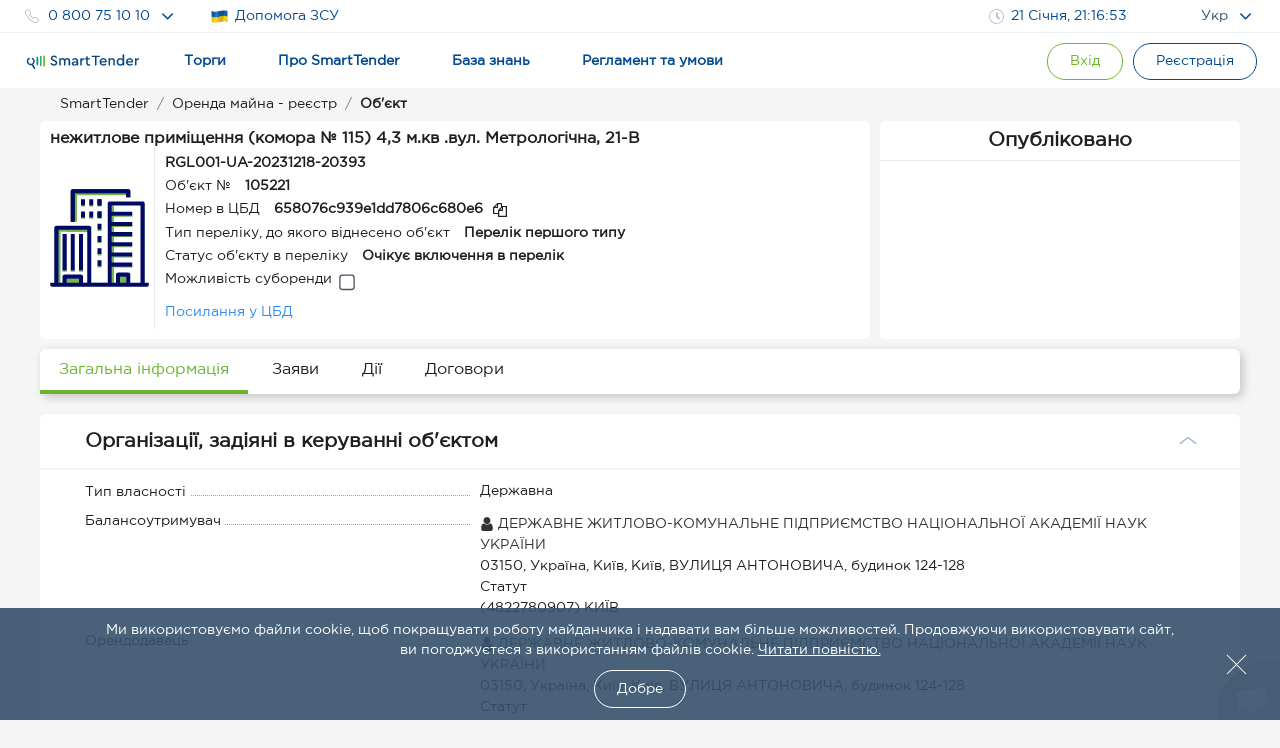

--- FILE ---
content_type: text/html; charset=utf-8
request_url: https://smarttender.biz/prozorro-sale/public/lease-legitimate/registry/view/105221/
body_size: 6179
content:

<!DOCTYPE html>
<html xmlns="http://www.w3.org/1999/xhtml" lang="uk">
<head>
	<meta charset="utf-8" />
	<meta name="viewport" content="width=device-width, initial-scale=1.0, user-scalable=0" />
	<title></title>
	<link href="/manifest.json" rel="manifest">
	<link rel="icon" sizes="192x192" href="/Images/Logo/icons-192.png" as="image">
	<link rel="apple-touch-icon" href="/Images/Logo/icons-192.png">
	<meta name="msapplication-square310x310logo" content="/Images/Logo/icons-192.png">
	<meta name="theme-color" content="#014a90">
	<meta name="apple-mobile-web-app-status-bar-style" content="#014a90">
		<link rel="alternate" hreflang="en" href="https://smarttender.biz/en/prozorro-sale/public/lease-legitimate/registry/view/105221/">
	<link rel="alternate" hreflang="ru" href="https://smarttender.biz/ru/prozorro-sale/public/lease-legitimate/registry/view/105221/">
	<link rel="alternate" hreflang="uk" href="https://smarttender.biz/prozorro-sale/public/lease-legitimate/registry/view/105221/">
		<link rel="canonical" href="https://smarttender.biz/prozorro-sale/public/lease-legitimate/registry/view/105221/">
	<meta http-equiv="X-UA-Compatible" content="IE=Edge" />
	<meta http-equiv="content-type" content="text/html; charset=UTF-8" />
	<link rel="shortcut icon" type="image/x-icon" href="/Images/Logo/favicon.ico" as="image" />
	<meta name="description" content=" - відкриті тендери, торги та аукціони в Україні smarttender.biz" />
	<meta name="keywords" content=", тендери, торги, аукціони, смарттендер, smarttender.biz" />

	<link rel="preload" href="/fonts/GothamPro.woff2?v=e51Sw6ZX_JHifNAG_4n1QdfxKveESFFUeyakmGy_Ecg1" as="font" type="font/woff2" crossorigin>
	<link rel="preload" href="/fonts/SmarttenderFont.woff2?v=qqdigpTJianbKy5Mr5vEOliplkHEQX8x33_FWx3EjUg1" as="font" type="font/woff2" crossorigin>
	

	<style>
	    @font-face {
  font-family: 'SmarttenderFont';
  src: url('/fonts/SmarttenderFont.eot');
  src: url('/fonts/SmarttenderFont.eot?#iefix') format('embedded-opentype'),
      url('/fonts/SmarttenderFont.svg') format('svg'),
      url('/fonts/SmarttenderFont.woff2') format('woff2'), 
      url('/fonts/SmarttenderFont.woff') format('woff'), 
      url('/fonts/SmarttenderFont.ttf') format('truetype');
  font-weight: normal;
  font-style: normal;
  font-display: swap;
}

@font-face {
    font-family: 'GothamPro Regular';
    src: url('/fonts/GothamPro.eot');
    src: local('GothamPro'), url('/fonts/GothamPro.eot?#iefix') format('embedded-opentype'),
          url('/fonts/GothamPro.woff2') format('woff2'), 
          url('/fonts/GothamPro.woff') format('woff'), 
          url('/fonts/GothamPro.ttf') format('truetype');
    font-weight: normal;
    font-style: normal;
    font-display: swap;
}

@font-face {
    font-family: 'GothamPro Medium';
    src: url('/fonts/GothamProMedium.eot');
    src: local('GothamProMedium'), url('/fonts/GothamProMedium.eot?#iefix') format('embedded-opentype'),
          url('/fonts/GothamProMedium.woff2') format('woff2'), 
          url('/fonts/GothamProMedium.woff') format('woff'), 
          url('/fonts/GothamProMedium.ttf') format('truetype');
    font-weight: normal;
    font-style: normal;
    font-display: swap;
}

body {
  font-family: 'GothamPro Regular','Segoe UI',Helvetica,'Droid Sans',Tahoma,'Geneva',sans-serif!important;
}
	</style>
    <script>
      window.isFrontOfficeManager = false;
      window.isFrontOfficeAdminManager = false;
      window.isFrontOfficeContentManager = false;
      window.fileManagerCrypt = true;
      window.fileManagerCryptCertUrl = 'https://smarttender.biz/ws/getfile.ashx?file=smart_crypt.cer&folder=certs';
            
      //window.onload = function () {
      //  var $style = document.getElementById('cssFonts');
      //  $style.rel = 'stylesheet';
      //};
      var ua = window.navigator.userAgent;
      var msie = ua.indexOf("MSIE ");
      var isOldIe = msie == -1 ? false : ua.substring(msie + 5, ua.indexOf(".", msie)) < 8;
      <!-- Google Tag Manager -->
      (function (w, d, s, l, i) {

          if (isOldIe) return;
          w[l] = w[l] || []; w[l].push({
              'gtm.start':
                  new Date().getTime(), event: 'gtm.js'
          }); var f = d.getElementsByTagName(s)[0],
              j = d.createElement(s), dl = l != 'dataLayer' ? '&l=' + l : ''; j.async = true; j.src =
              'https://www.googletagmanager.com/gtm.js?id=' + i + dl; f.parentNode.insertBefore(j, f);
      })(window, document, 'script', 'dataLayer', 'GTM-WFJP397');
    <!-- End Google Tag Manager -->
    </script>
<link rel="stylesheet" href="/wwwroot/dist/common.bundle.css?v=GoTJCS09sISfSZyPYs8uoNLJ9bvP78dIa3w-G_JRbNQ1"/><link rel="stylesheet" href="/wwwroot/dist/layout.bundle.css?v=jXHt7U2cFI_rAnIM6KknoTQIpEbHecpHF98EiENQ5yo1"/>
	<script type="text/javascript" src="/Scripts/outdatedbrowser/outdatedbrowser.min.js?v=ZvX7BLf1_QKSYnHNaI4wzoYGE8Ez5dGGyiL_mN-w8Pc1"></script>
	<link rel="stylesheet" type="text/css" href="/Scripts/outdatedbrowser/outdatedbrowser.css">
	<script type="text/javascript">
        if (outdatedBrowser) {
            var browserSupport = {
                        'Chrome': 49 ,
                        'Firefox': 51 ,
                        'Opera': 36 ,
                        'UCBrowser': 7 ,
                        'Netscape': false ,
                        'IE': false 

            };

            outdatedBrowser({
                browserSupport: browserSupport,
                requireChromeOnAndroid: false,
                currentLng: 'uk'
            });
        }
	</script>

    <link rel="stylesheet" href="/prozorro-sale-wwwroot/dist/common.6393fbcf50208fbd8898.css"/>
<meta content="https://content.smarttender.biz/prozorro/image/static/smarttender-opengraph.png" property="og:image" /><meta content="uk_UA" property="og:locale" /><meta content="website" property="og:type" /><meta content="" property="og:title" /><meta content="https://smarttender.biz/prozorro-sale/public/lease-legitimate/registry/view/105221/" property="og:url" /><meta content=" - відкриті тендери, торги та аукціони в Україні smarttender.biz" property="og:description" />
				<script>
            window.RequestVerificationToken = "5UgN-SFPFPRsWIdW5W1s0aAKFFA1j29japgPp0f9KwJfeTfg6wWMEKh49WvvdR_q3-AmLwW1LqjYOT6D_Zu6h4HQxXw1";
                    window.smartIdLink = "https://smartid.smarttender.biz/login/";
		</script>

	<script>
            window.isShowMenuAcademy = true;
        window.locale = 'uk';
	</script>


	<script>
		(function (i, s, o, g, r, a, m) {
			i["esSdk"] = r;
			i[r] = i[r] || function () {
				(i[r].q = i[r].q || []).push(arguments)
			}, a = s.createElement(o), m = s.getElementsByTagName(o)[0]; a.async = 1; a.src = g;
			m.parentNode.insertBefore(a, m)
		}
		)(window, document, "script", "https://esputnik.com/scripts/v1/public/scripts?apiKey=eyJhbGciOiJSUzI1NiJ9.[base64].AtSkwcVWxKnpDNvoXv1uy3fTnxGrwD1wr2ElMU8ET-e34f_yQEkMNeav814nxfSP8tNeYZcS1whMEMWZ0sz1Pg&domain=27C13A17-0257-4AED-9097-618E5DFA2E77", "es");
		es("pushOn");
	</script>
</head>
<body>
    <input id="versionInfo" type="hidden" value="01/15/2026 18:35:56"/>
    <!-- Google Tag Manager (noscript) -->
    <noscript>
        <iframe src="https://www.googletagmanager.com/ns.html?id=GTM-WFJP397" height="0" width="0" style="display: none; visibility: hidden"></iframe>
    </noscript>
    <!-- End Google Tag Manager (noscript) -->

    <div id="header" data-layout-view='{"isMobile":false,"env":"PRODUCTION","machineName":"2TENDER05","IsTesting":null,"TechnicalMessage":null,"ReglamentMenu":{"reglamentDgf":"https://drive.google.com/file/d/1QjpBuqAolCzMNdtTf9a5YzbvtPyR3aFB/view?usp=sharing","reglamentSpf":"https://docs.google.com/document/d/1gjDtnPkwgg8jjt3CeRwcYznP90HKD2Nc/edit"},"ContractInfoLinks":[{"offerLink":"https://smarttender.biz/ws/GetFile.ashx?folder=Instructions\u0026cache=1\u0026file=a02c1371-28de-4f6a-ab97-5c453fd41d92.pdf\u0026name=%D0%94%D0%BE%D0%B3%D0%BE%D0%B2%D1%96%D1%80+%D0%BF%D1%80%D0%B8%D1%94%D0%B4%D0%BD%D0%B0%D0%BD%D0%BD%D1%8F+%D0%B4%D0%BE+%D0%BE%D0%BD%D0%BB%D0%B0%D0%B9%D0%BD-%D1%81%D0%B5%D1%80%D0%B2%D1%96%D1%81%D1%83+%D0%BC%D0%B0%D0%B9%D0%B4%D0%B0%D0%BD%D1%87%D0%B8%D0%BA%D0%B0+SmartTender.biz+%D0%B4%D0%BB%D1%8F+%D0%B2%D0%B8%D0%BA%D0%BE%D1%80%D0%B8%D1%81%D1%82%D0%B0%D0%BD%D0%BD%D1%8F+%D1%81%D0%B8%D1%81%D1%82%D0%B5%D0%BC%D0%B8+%D0%BF%D1%83%D0%B1%D0%BB%D1%96%D1%87%D0%BD%D0%B8%D1%85+%D0%B7%D0%B0%D0%BA%D1%83%D0%BF%D1%96%D0%B2%D0%B5%D0%BB%D1%8C+Prozorro+%D1%82%D0%B0+%D0%B5%D0%BB%D0%B5%D0%BA%D1%82%D1%80%D0%BE%D0%BD%D0%BD%D0%B8%D1%85+%D0%BA%D0%B0%D1%82%D0%B0%D0%BB%D0%BE%D0%B3%D1%96%D0%B2+Prozorro+Market.pdf"},{"salesOfferLink":"https://smarttender.biz/api/academy/file-get?id=169661986\u0026name=Договір приєднання до онлайн-сервісу майданчика SmartTender.biz для використання системи Prozorro.Продажі і участі в аукціонах з продажу, оренди та приватизації.pdf"},{"informationServiceOfferLink":"https://smarttender.biz/api/academy/file-get?id=169661986\u0026name=Договір приєднання до онлайн-сервісу майданчика SmartTender.biz для використання системи Prozorro.Продажі і участі в аукціонах з продажу, оренди та приватизації.pdf"}],"IsEcatalogue":false,"CartHaveOrders":false,"ProzorroTendersUrl":null,"CommercialPurchasesUrl":null,"CommercialSalesUrl":null,"isAuthenticated":false,"User":{"UserId":null,"webCabinet":false,"Unworg":0,"Login":null,"FIO":null,"Phone":null,"OrganizationItId":0,"OrganizationCode":0,"OrganizationLogo":null,"Organization":null,"Okpo":null,"BusinessRoles":[],"AccessRole":0,"IsPaticipant":false,"IsOrganizer":false,"IsAdmin":false,"IsMultyUser":false,"MultyUserUrl":"https://smarttender.biz/webclient/","UserManagementUrl":null,"PersonalAreaUrl":null,"PersonalCabinetUrls":null,"IsManagerCabinet":false,"UserMenu":null,"balance":{"hasPositiveBalance":null},"PersonalView":null}}'></div>
    <div class="page-container">
            </div>
    

<div id="app"></div>


    <footer id="footer"></footer>
<script type="text/javascript" src="/wwwroot/dist/common.bundle.js?v=6zhDYI4XHD0PWUsONHz1xsCFZ0Iep61Xk8r83h9PaNw1"></script><script type="text/javascript" src="/wwwroot/dist/layout.bundle.js?v=TmKCnzlITi4MpgihfWJgs9JPPoSheQFGtrGWl6BSE5Y1"></script>    
    
<script>

		window.userInfo = {};

		// обратная совместимость
		window.authorized = window.userInfo.authorized;
		window.isManager = window.userInfo.isFrontOfficeManager;
		window.isOrganizer = window.userInfo.isOrganizer;
		window.isParticipant = window.userInfo.isParticipant;
</script>

    <script>
            </script>

    <script type="text/javascript" src="/prozorro-sale-wwwroot/dist/common.67a28a7af2d5859cb941.js"></script>

    <script type="application/ld+json">
        {
        "@context" : "http://schema.org",
        "@type" : "Organization",
        "name" : "SmartTender — відкриті тендери в Україні, державні та комерційні закупівлі Prozorro",
        "url" : "https://smarttender.biz",
        "logo": "https://smarttender.biz/Images/Logo/smarttender.png",
        "description": "Офіційний електронний майданчик публічних закупівель Прозоро SmartTender.biz. Працюйте з надійними організаторами та учасниками тендерів, торгів, аукціонів та держзакупівель онлайн. Реєстрація в Прозорро",
        "email" : "info@smarttender.biz",
        "foundingDate" : "23.10.2013",
        "address": {
            "@type": "PostalAddress",
            "addressLocality": "Київ, Україна",
            "postalCode": "02072",
            "streetAddress": "вулиця Бориса Гмирі, 6"
        },
        "sameAs": [
        "https://www.facebook.com/smarttenders",
        "https://www.youtube.com/channel/UCySANnqVeGF61FdxOgKyOOQ"
        ],
        "contactPoint" : [
        {
        "@type" : "ContactPoint",
        "telephone" : "+38-044-337-86-64",
        "contactType" : "customer service"
        },
        {
        "@type" : "ContactPoint",
        "telephone" : "+38-044-364-50-45",
        "contactType" : "customer service"
        },
        {
        "@type" : "ContactPoint",
        "telephone" : "+38-080-075-10-10",
        "contactType" : "customer service",
        "contactOption": "TollFree",
        "areaServed": "UA"
        }
        ]
        }
    </script>

</body>
        <script type="text/javascript" src="/Scripts/crisp.min.js?v=aXYI0YOBqZEWHJ_QiHEu02qns2EcwT-gwNYEQRqn1fc1"></script>
        <script type="text/javascript">
            var inIframe = false;
            try {
                inIframe = window.self !== window.top;
            } catch (e) {
                inIframe = true;
            }
            if (!inIframe) {
                createCrispChat(
                    "d2f7c94d-7289-42b4-aa75-39953c0577a0",
                    "uk",
                    "",
                        {}
            );
            }
        </script>
</html>


--- FILE ---
content_type: text/css
request_url: https://smarttender.biz/prozorro-sale-wwwroot/dist/41476.c2ba7d459df01865090b.css
body_size: 9246
content:
.flex {
  display: flex;
}
.first {
  width: 35%;
}
.second {
  width: 65%;
  display: flex;
}
.second span {
  overflow-wrap: break-word;
  word-break: break-word;
}
.with-border .first > .key {
  background: #fff;
  padding: 2px 4px 0px 0px;
  left: 0;
  z-index: 1;
  font-weight: 500;
  --font-family: 'GothamPro Medium';
}
.with-border .second > * {
  margin-left: 5px;
  display: block;
  background: #fff;
}
.border {
  border-bottom: 1px dotted #9f9f9f;
  position: relative;
  z-index: 1;
  top: 10px;
  margin: 0px 5px;
}
.key-value {
  position: relative;
  background: #fff;
}
@media only screen and (max-width: 768px) {
.border {
    border-bottom: none;
}
.with-border .first {
    border-bottom: none;
    top: initial;
}
.with-border .first > .key {
    position: initial;
    background: #fff;
    padding: inherit;
    font-weight: bold;
}
.with-border .second > * {
    margin-left: initial;
    display: initial;
    background: #fff;
}
}
@media only screen and (max-width: 650px) {
.first,
  .second {
    width: 100%;
}
}

.icon-value[data-v-34bac66d] {
  cursor: pointer;
  display: flex;
  align-items: flex-start;
}
.icon-value-content[data-v-34bac66d] {
  margin: 3px 0 0 3px;
}
.icon-value svg[data-v-34bac66d] {
  height: 20px;
}

.text-collapse-button {
  font-weight: normal;
  font-size: 12px;
  color: #014A90;
  border-bottom: 1px dashed #014A90;
  cursor: pointer;
}

.input-icon svg[data-v-67a7d642] {
  width: 24px;
  height: 24px;
  fill: #adc0d3;
}

.dropdown-item[data-v-33f02d8b] {
  padding: 12px 0;
  cursor: pointer;
}
.dropdown-item__selected[data-v-33f02d8b] {
  font-weight: bold;
}

.dropdown[data-v-2859766d] {
  position: relative;
  width: 100%;
  user-select: none;
}
.dropdown__active[data-v-2859766d] {
  z-index: 2;
}
.dropdown-value[data-v-2859766d] {
  width: 100%;
  font-weight: bold;
  display: flex;
  align-items: center;
  cursor: pointer;
}
.dropdown-value p[data-v-2859766d] {
  flex: 1;
  max-width: max-content;
  margin-right: 5px;
}
.dropdown-value svg[data-v-2859766d] {
  margin-left: 8px;
  fill: #014a90;
  transition: transform 0.3s ease;
  height: 18px;
}
.dropdown__active .dropdown-value svg[data-v-2859766d] {
  transform: rotate(-180deg);
}
.dropdown__mobile-only[data-v-2859766d] {
  color: #000;
}
.dropdown-list[data-v-2859766d] {
  position: absolute;
  left: 0;
  top: calc(100% + 9px);
  box-shadow: 3px 3px 8px rgba(51, 51, 51, 0.246749);
  border-radius: 6px 6px 0 0;
  width: 100%;
  padding: 0 10px;
  z-index: 2;
  max-height: 200px;
  overflow-y: auto;
  transition: 0.3s;
}
.dropdown-list[data-v-2859766d] .dropdown-item:not(:last-of-type) {
  border-bottom: 1px solid #d4d9de;
}
.dropdown-bounce-enter-active[data-v-2859766d] {
  transform-origin: top;
  animation: dropdown-2859766d 0.3s;
}
.dropdown-bounce-leave-active[data-v-2859766d] {
  transform-origin: top;
  animation: dropdown-2859766d 0.3s reverse;
}
@keyframes dropdown-2859766d {
0% {
    opacity: 0;
    transform: scaleY(0.5);
}
100% {
    opacity: 1;
    transform: scaleY(1);
}
}
@media all and (max-width: 768px) {
.dropdown-list[data-v-2859766d] {
    top: unset;
    bottom: 0;
    width: 100%;
    min-height: 250px;
    max-height: unset;
    z-index: 101;
    transition: transform 0.3s ease;
    padding: 10px 15px 0;
    background-color: #fff;
}
.dropdown-mask[data-v-2859766d] {
    position: fixed;
    top: 0;
    left: 0;
    height: 100%;
    width: 100%;
    z-index: 100;
    background: #36526ccc;
    backdrop-filter: blur(3px);
}
@keyframes dropdown-2859766d {
0% {
      transform: translateY(100%);
}
100% {
      transform: translateY(0);
}
}
}
.dropdown-placeholder[data-v-2859766d] {
  color: #7e7e7e;
}

.flex[data-v-cdc5f65e] {
  display: flex;
}
.document-row[data-v-cdc5f65e] {
  transition: all 0.2s ease-in-out;
  line-height: 1.2;
  min-height: 30px;
  flex-wrap: wrap;
  width: calc(100% - 5px);
}
.document-row[data-v-cdc5f65e]:hover,
.document-row[data-v-cdc5f65e]:focus {
  background: #ebf0f5;
}
.file-name[data-v-cdc5f65e] {
  font-size: 14px;
  padding-right: 5px;
  text-decoration-line: underline;
}
.file-name span[data-v-cdc5f65e] {
  overflow-wrap: break-word;
  word-break: break-word;
}
.document-replaced a[data-v-cdc5f65e],
.document-replaced span[data-v-cdc5f65e] {
  color: #808080;
  text-decoration: line-through;
}
.document-replaced svg[data-v-cdc5f65e] {
  fill: #808080;
  opacity: 0.5;
}
@media (max-width: 768px) {
.file-icon[data-v-cdc5f65e] {
    display: none;
}
.document-block[data-v-cdc5f65e] {
    padding: 5px 0;
    border-top: 1px solid #ebebeb;
}
}
.document-action-btn-list[data-v-cdc5f65e] {
  justify-content: flex-end;
}

.btn-dopDocument[data-v-76ff8e5c] {
  border-bottom: 1px dotted;
  cursor: pointer;
  display: inline;
}
.link-icon[data-v-76ff8e5c] {
  font-size: 21px;
  color: #adc0d3;
  cursor: pointer;
  width: 34px;
  text-align: center;
  display: block;
}
.link-icon[data-v-76ff8e5c]:hover,
.link-icon[data-v-76ff8e5c]:focus {
  color: #1F1F1F;
}
.document-action-btn-item[data-v-76ff8e5c] {
  width: 36px;
}
.has-eds[data-v-76ff8e5c] {
  fill: #6ab42d;
}

.full-width {
  width: 100%;
}
.full-width .smt-poptip-rel {
  width: 100%;
}
.font-16 {
  font-size: 16px;
}

.row-history[data-v-17aa4666] {
  border-top: 1px solid #ebebeb;
  padding: 10px 0 5px;
}

.smt-card-new-header {
  display: flex;
  justify-content: space-between;
  padding: 15px 40px 15px 45px;
  background: #FFFFFF;
  border-radius: 6px;
  margin-bottom: 2px;
}
.smt-card-new-header .angle-down {
  height: 23px;
  display: flex;
  align-items: center;
  justify-content: center;
}
.smt-card-new-header-active {
  background: #FFFFFF;
  border-radius: 6px 6px 0 0;
}
.smt-card-new-header-medium {
  padding: 5px 0;
}
.smt-card-new-header-small {
  padding: 5px 0;
  background: none;
}
.smt-card-new-header-title {
  width: 100%;
  font-size: 20px;
  line-height: 24px;
  cursor: pointer;
}
.smt-card-new-header-title-bold {
  font-weight: bold;
}
.smt-card-new-header-title-medium {
  font-size: 14px;
  line-height: normal;
}
.smt-card-new-header-title-small {
  font-size: 16px;
  line-height: normal;
}
.smt-card-new-header-title-small:hover {
  color: #014a90;
}
.smt-card-new-header-ico {
  color: #7A98B4;
  line-height: normal;
  font-size: 23px;
  transition: 400ms;
  cursor: pointer;
}
.smt-card-new-header-ico-active {
  transform: rotateZ(-180deg);
}
.smt-card-new-header-ico-medium {
  font-size: 20px;
}
.smt-card-new-header-ico-small {
  font-size: 20px;
}
.smt-card-new-body-wrap {
  width: 100%;
}
.smt-card-new-body {
  background: #FFFFFF;
  border-radius: 6px;
  padding: 15px 40px 15px 45px;
}
.smt-card-new-body-with-footer {
  border-bottom-right-radius: 0;
  border-bottom-left-radius: 0;
  margin-bottom: 2px;
}
.smt-card-new-body-with-title {
  border-top-right-radius: 0;
  border-top-left-radius: 0;
}
.smt-card-new-body-medium {
  padding: 5px 0;
}
.smt-card-new-body-small {
  padding: 5px 0;
  background: transparent;
}
.smt-card-new-footer {
  padding: 15px 40px 15px 45px;
  background: #FFFFFF;
  border-radius: 0 0 6px 6px;
}
.smt-card-new-footer-medium {
  padding: 5px 0;
}
.smt-card-new-footer-small {
  padding: 5px 0;
  background: transparent;
}
.smt-card-new-header-reverse {
  flex-direction: row-reverse;
}
.smt-card-new-header-reverse .smt-card-new-header-title {
  margin-left: 5px;
}
@media (max-width: 1200px) {
.smt-card-new-header {
    padding: 12px 22px 12px 12px;
    border-right: 0;
}
.smt-card-new-header-active {
    border-radius: 0;
}
.smt-card-new-header-small {
    padding: 5px 0;
    width: 300px;
}
.smt-card-new-header-title {
    font-size: 16px;
    line-height: 22px;
}
.smt-card-new-header-title-small {
    font-size: 16px;
    line-height: normal;
}
.smt-card-new-header-ico {
    color: #7A98B4;
    line-height: normal;
    font-size: 23px;
    transition: 400ms;
    cursor: pointer;
}
.smt-card-new-header-ico-active {
    transform: rotateZ(-180deg);
}
.smt-card-new-header-ico-small {
    font-size: 20px;
}
.smt-card-new-body {
    padding: 12px;
    border-radius: 0;
}
.smt-card-new-body-small {
    padding: 5px 0;
}
.smt-card-new-footer {
    padding: 20px;
}
.smt-card-new-footer-small {
    padding: 5px 0;
}
}

.mapboxgl-map {
  font: 12px/20px 'Helvetica Neue', Arial, Helvetica, sans-serif;
  overflow: hidden;
  position: relative;
  -webkit-tap-highlight-color: rgba(0, 0, 0, 0);
}
.mapboxgl-canvas {
  position: absolute;
  left: 0;
  top: 0;
}
.mapboxgl-map:-webkit-full-screen {
  width: 100%;
  height: 100%;
}
.mapboxgl-canary {
  background-color: salmon;
}
.mapboxgl-canvas-container.mapboxgl-interactive,
.mapboxgl-ctrl-group button.mapboxgl-ctrl-compass {
  cursor: -webkit-grab;
  cursor: -moz-grab;
  cursor: grab;
  -moz-user-select: none;
  -webkit-user-select: none;
  -ms-user-select: none;
  user-select: none;
}
.mapboxgl-canvas-container.mapboxgl-interactive.mapboxgl-track-pointer {
  cursor: pointer;
}
.mapboxgl-canvas-container.mapboxgl-interactive:active,
.mapboxgl-ctrl-group button.mapboxgl-ctrl-compass:active {
  cursor: -webkit-grabbing;
  cursor: -moz-grabbing;
  cursor: grabbing;
}
.mapboxgl-canvas-container.mapboxgl-touch-zoom-rotate,
.mapboxgl-canvas-container.mapboxgl-touch-zoom-rotate .mapboxgl-canvas {
  touch-action: pan-x pan-y;
}
.mapboxgl-canvas-container.mapboxgl-touch-drag-pan,
.mapboxgl-canvas-container.mapboxgl-touch-drag-pan .mapboxgl-canvas {
  touch-action: pinch-zoom;
}
.mapboxgl-canvas-container.mapboxgl-touch-zoom-rotate.mapboxgl-touch-drag-pan,
.mapboxgl-canvas-container.mapboxgl-touch-zoom-rotate.mapboxgl-touch-drag-pan .mapboxgl-canvas {
  touch-action: none;
}
.mapboxgl-ctrl-top-left,
.mapboxgl-ctrl-top-right,
.mapboxgl-ctrl-bottom-left,
.mapboxgl-ctrl-bottom-right {
  position: absolute;
  pointer-events: none;
  z-index: 2;
}
.mapboxgl-ctrl-top-left {
  top: 0;
  left: 0;
}
.mapboxgl-ctrl-top-right {
  top: 0;
  right: 0;
}
.mapboxgl-ctrl-bottom-left {
  bottom: 0;
  left: 0;
}
.mapboxgl-ctrl-bottom-right {
  right: 0;
  bottom: 0;
}
.mapboxgl-ctrl {
  clear: both;
  pointer-events: auto;
  /* workaround for a Safari bug https://github.com/mapbox/mapbox-gl-js/issues/8185 */
  transform: translate(0, 0);
}
.mapboxgl-ctrl-top-left .mapboxgl-ctrl {
  margin: 10px 0 0 10px;
  float: left;
}
.mapboxgl-ctrl-top-right .mapboxgl-ctrl {
  margin: 10px 10px 0 0;
  float: right;
}
.mapboxgl-ctrl-bottom-left .mapboxgl-ctrl {
  margin: 0 0 10px 10px;
  float: left;
}
.mapboxgl-ctrl-bottom-right .mapboxgl-ctrl {
  margin: 0 10px 10px 0;
  float: right;
}
.mapboxgl-ctrl-group {
  border-radius: 4px;
  background: #fff;
}
.mapboxgl-ctrl-group:not(:empty) {
  -moz-box-shadow: 0 0 2px rgba(0, 0, 0, 0.1);
  -webkit-box-shadow: 0 0 2px rgba(0, 0, 0, 0.1);
  box-shadow: 0 0 0 2px rgba(0, 0, 0, 0.1);
}
@media (-ms-high-contrast: active) {
  .mapboxgl-ctrl-group:not(:empty) {
    box-shadow: 0 0 0 2px ButtonText;
  }
}
.mapboxgl-ctrl-group button {
  width: 29px;
  height: 29px;
  display: block;
  padding: 0;
  outline: none;
  border: 0;
  box-sizing: border-box;
  background-color: transparent;
  cursor: pointer;
}
.mapboxgl-ctrl-group button + button {
  border-top: 1px solid #ddd;
}
.mapboxgl-ctrl button .mapboxgl-ctrl-icon {
  display: block;
  width: 100%;
  height: 100%;
  background-repeat: no-repeat;
  background-position: center center;
}
@media (-ms-high-contrast: active) {
  .mapboxgl-ctrl-icon {
    background-color: transparent;
  }
  .mapboxgl-ctrl-group button + button {
    border-top: 1px solid ButtonText;
  }
}
/* https://bugzilla.mozilla.org/show_bug.cgi?id=140562 */
.mapboxgl-ctrl button::-moz-focus-inner {
  border: 0;
  padding: 0;
}
.mapboxgl-ctrl-group button:focus {
  box-shadow: 0 0 2px 2px #0096ff;
}
.mapboxgl-ctrl button:disabled {
  cursor: not-allowed;
}
.mapboxgl-ctrl button:disabled .mapboxgl-ctrl-icon {
  opacity: 0.25;
}
.mapboxgl-ctrl button:not(:disabled):hover {
  background-color: rgba(0, 0, 0, 0.05);
}
.mapboxgl-ctrl-group button:focus:focus-visible {
  box-shadow: 0 0 2px 2px #0096ff;
}
.mapboxgl-ctrl-group button:focus:not(:focus-visible) {
  box-shadow: none;
}
.mapboxgl-ctrl-group button:focus:first-child {
  border-radius: 4px 4px 0 0;
}
.mapboxgl-ctrl-group button:focus:last-child {
  border-radius: 0 0 4px 4px;
}
.mapboxgl-ctrl-group button:focus:only-child {
  border-radius: inherit;
}
.mapboxgl-ctrl button.mapboxgl-ctrl-zoom-in .mapboxgl-ctrl-icon {
  background-image: url("data:image/svg+xml;charset=utf-8,%3Csvg viewBox='0 0 20 20' xmlns='http://www.w3.org/2000/svg'%3E%3Cpath d='M10 6c-.554 0-1 .446-1 1v2H7c-.554 0-1 .446-1 1s.446 1 1 1h2v2c0 .554.446 1 1 1s1-.446 1-1v-2h2c.554 0 1-.446 1-1s-.446-1-1-1h-2V7c0-.554-.446-1-1-1z' fill='%23333'/%3E%3C/svg%3E");
}
.mapboxgl-ctrl button.mapboxgl-ctrl-zoom-out .mapboxgl-ctrl-icon {
  background-image: url("data:image/svg+xml;charset=utf-8,%3Csvg viewBox='0 0 20 20' xmlns='http://www.w3.org/2000/svg'%3E%3Cpath d='M7 9c-.554 0-1 .446-1 1s.446 1 1 1h6c.554 0 1-.446 1-1s-.446-1-1-1z' fill='%23333'/%3E%3C/svg%3E");
}
.mapboxgl-ctrl button.mapboxgl-ctrl-fullscreen .mapboxgl-ctrl-icon {
  background-image: url("data:image/svg+xml;charset=utf-8,%3Csvg viewBox='0 0 20 20' xmlns='http://www.w3.org/2000/svg'%3E%3Cpath d='M5 4c-.5 0-1 .5-1 1v4h.5l1.277-1.703c1 .763 2.059 1.66 3.114 2.703a30.38 30.38 0 0 1-3.11 2.707L4.5 11H4v4c0 .5.5 1 1 1h4v-.5l-1.727-1.295a35.498 35.498 0 0 1 2.688-3.137 30.312 30.312 0 0 1 2.746 3.15L11 15.5v.5h4c.5 0 1-.5 1-1v-4h-.5l-1.295 1.727a35.513 35.513 0 0 1-3.168-2.717 47.787 47.787 0 0 1 3.192-2.705L15.5 9h.5V5c0-.5-.5-1-1-1h-4v.5l1.703 1.277A32.243 32.243 0 0 1 9.971 8.92 47.761 47.761 0 0 1 7.305 5.77L9 4.5V4H5z'/%3E%3C/svg%3E");
}
.mapboxgl-ctrl .mapboxgl-ctrl-shrink .mapboxgl-ctrl-icon {
  background-image: url("data:image/svg+xml;charset=utf-8,%3Csvg viewBox='0 0 20 20' xmlns='http://www.w3.org/2000/svg'%3E%3Cpath d='M4.242 3.492a.75.75 0 0 0-.523 1.29l2.246 2.245L4 8.5V9h4c.5 0 1-.5 1-1V4h-.5L7.018 5.955 4.78 3.72a.75.75 0 0 0-.539-.227zm11.492 0a.75.75 0 0 0-.515.227l-2.235 2.234L11.5 4H11v4c0 .5.5 1 1 1h4v-.5l-1.965-1.473 2.246-2.246a.75.75 0 0 0-.547-1.289zM4 11v.5l1.965 1.473-2.246 2.246A.751.751 0 1 0 4.78 16.28l2.246-2.246L8.5 16H9v-4c0-.5-.5-1-1-1H4zm8 0c-.5 0-1 .5-1 1v4h.5l1.473-1.965 2.246 2.246a.751.751 0 1 0 1.062-1.062l-2.246-2.246L16 11.5V11h-4z'/%3E%3C/svg%3E");
}
.mapboxgl-ctrl button.mapboxgl-ctrl-geolocate.mapboxgl-ctrl-geolocate-waiting .mapboxgl-ctrl-icon {
  -webkit-animation: mapboxgl-spin 2s infinite linear;
  -moz-animation: mapboxgl-spin 2s infinite linear;
  -o-animation: mapboxgl-spin 2s infinite linear;
  -ms-animation: mapboxgl-spin 2s infinite linear;
  animation: mapboxgl-spin 2s infinite linear;
}
@-webkit-keyframes mapboxgl-spin {
  0% {
    -webkit-transform: rotate(0deg);
  }
  100% {
    -webkit-transform: rotate(360deg);
  }
}
@-moz-keyframes mapboxgl-spin {
  0% {
    -moz-transform: rotate(0deg);
  }
  100% {
    -moz-transform: rotate(360deg);
  }
}
@-o-keyframes mapboxgl-spin {
  0% {
    -o-transform: rotate(0deg);
  }
  100% {
    -o-transform: rotate(360deg);
  }
}
@-ms-keyframes mapboxgl-spin {
  0% {
    -ms-transform: rotate(0deg);
  }
  100% {
    -ms-transform: rotate(360deg);
  }
}
@keyframes mapboxgl-spin {
  0% {
    transform: rotate(0deg);
  }
  100% {
    transform: rotate(360deg);
  }
}
a.mapboxgl-ctrl-logo {
  width: 88px;
  height: 23px;
  margin: 0 0 -4px -4px;
  display: block;
  background-repeat: no-repeat;
  cursor: pointer;
  overflow: hidden;
  background-image: svg-load('svg/mapboxgl-ctrl-logo.svg');
}
a.mapboxgl-ctrl-logo.mapboxgl-compact {
  width: 23px;
}
.mapboxgl-ctrl.mapboxgl-ctrl-attrib {
  padding: 0 5px;
  background-color: rgba(255, 255, 255, 0.5);
  margin: 0;
}
@media screen {
  .mapboxgl-ctrl-attrib.mapboxgl-compact {
    min-height: 20px;
    padding: 0;
    margin: 10px;
    position: relative;
    background-color: #fff;
    border-radius: 3px 12px 12px 3px;
  }
  .mapboxgl-ctrl-attrib.mapboxgl-compact:hover {
    padding: 2px 24px 2px 4px;
    visibility: visible;
    margin-top: 6px;
  }
  .mapboxgl-ctrl-top-left > .mapboxgl-ctrl-attrib.mapboxgl-compact:hover,
  .mapboxgl-ctrl-bottom-left > .mapboxgl-ctrl-attrib.mapboxgl-compact:hover {
    padding: 2px 4px 2px 24px;
    border-radius: 12px 3px 3px 12px;
  }
  .mapboxgl-ctrl-attrib.mapboxgl-compact .mapboxgl-ctrl-attrib-inner {
    display: none;
  }
  .mapboxgl-ctrl-attrib.mapboxgl-compact:hover .mapboxgl-ctrl-attrib-inner {
    display: block;
  }
  .mapboxgl-ctrl-attrib.mapboxgl-compact::after {
    content: '';
    cursor: pointer;
    position: absolute;
    background-image: svg-load('svg/mapboxgl-ctrl-attrib.svg');
    background-color: rgba(255, 255, 255, 0.5);
    width: 24px;
    height: 24px;
    box-sizing: border-box;
    border-radius: 12px;
  }
  .mapboxgl-ctrl-bottom-right > .mapboxgl-ctrl-attrib.mapboxgl-compact::after {
    bottom: 0;
    right: 0;
  }
  .mapboxgl-ctrl-top-right > .mapboxgl-ctrl-attrib.mapboxgl-compact::after {
    top: 0;
    right: 0;
  }
  .mapboxgl-ctrl-top-left > .mapboxgl-ctrl-attrib.mapboxgl-compact::after {
    top: 0;
    left: 0;
  }
  .mapboxgl-ctrl-bottom-left > .mapboxgl-ctrl-attrib.mapboxgl-compact::after {
    bottom: 0;
    left: 0;
  }
}
@media screen and (-ms-high-contrast: active) {
  .mapboxgl-ctrl-attrib.mapboxgl-compact::after {
    background-image: svg-load('svg/mapboxgl-ctrl-attrib.svg', fill=#fff);
  }
}
@media screen and (-ms-high-contrast: black-on-white) {
  .mapboxgl-ctrl-attrib.mapboxgl-compact::after {
    background-image: svg-load('svg/mapboxgl-ctrl-attrib.svg');
  }
}
.mapboxgl-ctrl-attrib a {
  color: rgba(0, 0, 0, 0.75);
  text-decoration: none;
}
.mapboxgl-ctrl-attrib a:hover {
  color: inherit;
  text-decoration: underline;
}
/* stylelint-disable-next-line selector-class-pattern */
.mapboxgl-ctrl-attrib .mapbox-improve-map {
  font-weight: bold;
  margin-left: 2px;
}
.mapboxgl-attrib-empty {
  display: none;
}
.mapboxgl-ctrl-scale {
  background-color: rgba(255, 255, 255, 0.75);
  font-size: 10px;
  border-width: medium 2px 2px;
  border-style: none solid solid;
  border-color: #333;
  padding: 0 5px;
  color: #333;
  box-sizing: border-box;
}
.mapboxgl-popup {
  position: absolute;
  top: 0;
  left: 0;
  display: -webkit-flex;
  display: flex;
  will-change: transform;
  pointer-events: none;
}
.mapboxgl-popup-anchor-top,
.mapboxgl-popup-anchor-top-left,
.mapboxgl-popup-anchor-top-right {
  -webkit-flex-direction: column;
  flex-direction: column;
}
.mapboxgl-popup-anchor-bottom,
.mapboxgl-popup-anchor-bottom-left,
.mapboxgl-popup-anchor-bottom-right {
  -webkit-flex-direction: column-reverse;
  flex-direction: column-reverse;
}
.mapboxgl-popup-anchor-left {
  -webkit-flex-direction: row;
  flex-direction: row;
}
.mapboxgl-popup-anchor-right {
  -webkit-flex-direction: row-reverse;
  flex-direction: row-reverse;
}
.mapboxgl-popup-tip {
  width: 0;
  height: 0;
  border: 10px solid transparent;
  z-index: 1;
}
.mapboxgl-popup-anchor-top .mapboxgl-popup-tip {
  -webkit-align-self: center;
  align-self: center;
  border-top: none;
  border-bottom-color: #fff;
}
.mapboxgl-popup-anchor-top-left .mapboxgl-popup-tip {
  -webkit-align-self: flex-start;
  align-self: flex-start;
  border-top: none;
  border-left: none;
  border-bottom-color: #fff;
}
.mapboxgl-popup-anchor-top-right .mapboxgl-popup-tip {
  -webkit-align-self: flex-end;
  align-self: flex-end;
  border-top: none;
  border-right: none;
  border-bottom-color: #fff;
}
.mapboxgl-popup-anchor-bottom .mapboxgl-popup-tip {
  -webkit-align-self: center;
  align-self: center;
  border-bottom: none;
  border-top-color: #fff;
}
.mapboxgl-popup-anchor-bottom-left .mapboxgl-popup-tip {
  -webkit-align-self: flex-start;
  align-self: flex-start;
  border-bottom: none;
  border-left: none;
  border-top-color: #fff;
}
.mapboxgl-popup-anchor-bottom-right .mapboxgl-popup-tip {
  -webkit-align-self: flex-end;
  align-self: flex-end;
  border-bottom: none;
  border-right: none;
  border-top-color: #fff;
}
.mapboxgl-popup-anchor-left .mapboxgl-popup-tip {
  -webkit-align-self: center;
  align-self: center;
  border-left: none;
  border-right-color: #fff;
}
.mapboxgl-popup-anchor-right .mapboxgl-popup-tip {
  -webkit-align-self: center;
  align-self: center;
  border-right: none;
  border-left-color: #fff;
}
.mapboxgl-popup-close-button {
  top: 10px;
  right: 5px;
  position: fixed;
  width: 20px;
  border: 0;
  border-radius: 0 3px 0 0;
  cursor: pointer;
  background-color: transparent;
}
.mapboxgl-popup-close-button:hover {
  background-color: rgba(0, 0, 0, 0.05);
  background-color: transparent;
}
.mapboxgl-popup-content {
  position: relative;
  background: #fff;
  border-radius: 3px;
  box-shadow: 0 1px 2px rgba(0, 0, 0, 0.1);
  padding: 10px 10px 15px;
  pointer-events: auto;
}
.mapboxgl-popup-anchor-top-left .mapboxgl-popup-content {
  border-top-left-radius: 0;
}
.mapboxgl-popup-anchor-top-right .mapboxgl-popup-content {
  border-top-right-radius: 0;
}
.mapboxgl-popup-anchor-bottom-left .mapboxgl-popup-content {
  border-bottom-left-radius: 0;
}
.mapboxgl-popup-anchor-bottom-right .mapboxgl-popup-content {
  border-bottom-right-radius: 0;
}
.mapboxgl-popup-track-pointer {
  display: none;
}
.mapboxgl-popup-track-pointer * {
  pointer-events: none;
  user-select: none;
}
.mapboxgl-map:hover .mapboxgl-popup-track-pointer {
  display: flex;
}
.mapboxgl-map:active .mapboxgl-popup-track-pointer {
  display: none;
}
.mapboxgl-marker {
  position: absolute;
  top: 0;
  left: 0;
  will-change: transform;
}
.mapboxgl-user-location-dot {
  background-color: #1da1f2;
  width: 15px;
  height: 15px;
  border-radius: 50%;
}
.mapboxgl-user-location-dot::before {
  background-color: #1da1f2;
  content: '';
  width: 15px;
  height: 15px;
  border-radius: 50%;
  position: absolute;
  -webkit-animation: mapboxgl-user-location-dot-pulse 2s infinite;
  -moz-animation: mapboxgl-user-location-dot-pulse 2s infinite;
  -ms-animation: mapboxgl-user-location-dot-pulse 2s infinite;
  animation: mapboxgl-user-location-dot-pulse 2s infinite;
}
.mapboxgl-user-location-dot::after {
  border-radius: 50%;
  border: 2px solid #fff;
  content: '';
  height: 19px;
  left: -2px;
  position: absolute;
  top: -2px;
  width: 19px;
  box-sizing: border-box;
  box-shadow: 0 0 3px rgba(0, 0, 0, 0.35);
}
@-webkit-keyframes mapboxgl-user-location-dot-pulse {
  0% {
    -webkit-transform: scale(1);
    opacity: 1;
  }
  70% {
    -webkit-transform: scale(3);
    opacity: 0;
  }
  100% {
    -webkit-transform: scale(1);
    opacity: 0;
  }
}
@-ms-keyframes mapboxgl-user-location-dot-pulse {
  0% {
    -ms-transform: scale(1);
    opacity: 1;
  }
  70% {
    -ms-transform: scale(3);
    opacity: 0;
  }
  100% {
    -ms-transform: scale(1);
    opacity: 0;
  }
}
@keyframes mapboxgl-user-location-dot-pulse {
  0% {
    transform: scale(1);
    opacity: 1;
  }
  70% {
    transform: scale(3);
    opacity: 0;
  }
  100% {
    transform: scale(1);
    opacity: 0;
  }
}
.mapboxgl-user-location-dot-stale {
  background-color: #aaa;
}
.mapboxgl-user-location-dot-stale::after {
  display: none;
}
.mapboxgl-user-location-accuracy-circle {
  background-color: #1da1f233;
  width: 1px;
  height: 1px;
  border-radius: 100%;
}
.mapboxgl-crosshair,
.mapboxgl-crosshair .mapboxgl-interactive,
.mapboxgl-crosshair .mapboxgl-interactive:active {
  cursor: crosshair;
}
.mapboxgl-boxzoom {
  position: absolute;
  top: 0;
  left: 0;
  width: 0;
  height: 0;
  background: #fff;
  border: 2px dotted #202020;
  opacity: 0.5;
}
@media print {
  /* stylelint-disable-next-line selector-class-pattern */
  .mapbox-improve-map {
    display: none;
  }
}
.mapboxgl-ctrl-group {
  box-shadow: 0 1px 4px rgba(0, 0, 0, 0.3);
}
.mapboxgl-ctrl-group button {
  display: flex;
  align-items: center;
  justify-content: center;
}
.mapboxgl-ctrl-group button svg {
  vertical-align: top;
}
.mapboxgl-ctrl-compass {
  position: relative;
  border-radius: 50%;
  overflow: visible;
  opacity: 0;
  visibility: hidden;
  transition: 0.1s all ease-in-out;
  cursor: pointer;
}
.mapboxgl-ctrl-compass.-active {
  opacity: 1;
  visibility: visible;
}
.mapboxgl-ctrl-compass button {
  position: relative;
  border-radius: 50%;
}
.mapboxgl-ctrl-compass button:hover {
  background: none;
}
.mapboxgl-ctrl-compass-pointer {
  position: absolute;
  left: 50%;
  top: 50%;
  margin-left: -11px;
  margin-top: -11px;
}
.mapboxgl-ctrl-compass-pointer:hover path:nth-child(2) {
  fill: #f44336;
}
.mapboxgl-ctrl-compass-ccw,
.mapboxgl-ctrl-compass-cw {
  position: absolute;
  top: 0;
  width: 11px;
  height: 28px;
  transition: 0.1s fill;
}
.mapboxgl-ctrl-compass-ccw:hover,
.mapboxgl-ctrl-compass-cw:hover {
  fill: #4264fb;
}
.mapboxgl-ctrl-compass-ccw {
  left: -6px;
}
.mapboxgl-ctrl-compass-cw {
  right: -6px;
}
.mapboxgl-ctrl-ruler button.-active svg {
  fill: #4264fb;
}
.mapboxgl-ctrl-styles {
  display: flex;
}
.mapboxgl-ctrl-styles button {
  width: auto;
  display: flex;
  align-items: center;
  padding: 0 8px;
}
.mapboxgl-ctrl-styles button + button {
  border: none;
}
.mapboxgl-ctrl-styles button.-active {
  font-weight: bold;
  background: #f5f5f5;
}
.mapboxgl-ctrl-zoom button:first-child {
  border-radius: 2px 2px 0 0;
}
.mapboxgl-ctrl-zoom button:last-child {
  border: none;
  border-radius: 0 0 2px 2px;
}

.show[data-v-5348fc9f] {
  height: auto;
  opacity: 1;
}
.hide[data-v-5348fc9f] {
  opacity: 0;
  height: 0;
  overflow: hidden;
}
.collapse-row[data-v-5348fc9f] {
  display: flex;
  -webkit-box-pack: justify;
  -ms-flex-pack: justify;
  justify-content: space-between;
}
.expanded-filter-title[data-v-5348fc9f] {
  margin: 8px 0px 8px -10px;
  font-size: 14px;
  font-weight: 700;
}
.expanded-filter-title[data-v-5348fc9f]:hover {
  cursor: pointer;
  color: #2d8cf0;
}
.fa-padding[data-v-5348fc9f] {
  padding-left: 5px;
}
.disabled[data-v-5348fc9f] {
  opacity: 0.5;
}
.smt-expanded-filter-title[data-v-5348fc9f] {
  cursor: pointer;
  font-size: 16px;
  font-weight: 600;
  font-style: normal;
  font-stretch: normal;
  line-height: 1.75;
  letter-spacing: normal;
  padding: 10px 0 10px 0;
}

.mapboxgl-popup {
  z-index: 2;
}
.mapboxgl-popup-content {
  max-height: 300px;
  overflow-x: hidden;
  overflow-y: auto;
  padding-top: 20px;
  box-shadow: 0px 0px 12px #828282;
}
.mapboxgl-popup-content:before {
  content: '';
  background: white;
  height: 20px;
  position: fixed;
  top: 0;
  right: 25px;
}

.smt-tabs_container[data-v-0902e19c] {
  width: 100%;
  max-width: 1200px;
  margin: 0 auto;
}
.smt-tabs_menu[data-v-0902e19c] {
  display: flex;
  width: 100%;
  min-height: 45px;
  background: #FFFFFF;
  box-shadow: 3px 3px 10px rgba(51, 51, 51, 0.246749);
  border-radius: 6px;
  margin-bottom: 20px;
}
.smt-tabs_menu-simple-version[data-v-0902e19c] {
  box-shadow: none;
  margin-bottom: 0;
}
.menu-item[data-v-0902e19c] {
  display: flex;
  align-items: center;
  padding: 0 19px;
  border-bottom: 4px solid transparent;
  align-self: stretch;
  cursor: pointer;
  transition: 300ms;
  margin-right: 5px;
}
.menu-item_ico[data-v-0902e19c] {
  margin-right: 6px;
  color: #d9d9d9;
}
.menu-item_title[data-v-0902e19c] {
  font-size: 16px;
}
.menu-item_badge[data-v-0902e19c] {
  background: #c2c2c2;
  border-radius: 11px;
  color: #fff;
  text-align: center;
  min-width: 30px;
  display: inline-block;
  padding: 2px 5px;
  transition: background-color 0.3s ease;
  margin: 3px 0 0 4px;
}
.menu-item[data-v-0902e19c]:hover {
  border-color: #6AB42D;
}
.menu-item:hover .menu-item_ico[data-v-0902e19c] {
  color: #6AB42D;
}
.menu-item:hover .menu-item_title[data-v-0902e19c] {
  color: #6AB42D;
}
.menu-item:hover .menu-item_badge[data-v-0902e19c] {
  background: #6AB42D;
}
.menu-item_active[data-v-0902e19c] {
  border-color: #6AB42D;
}
.menu-item_active .menu-item_ico[data-v-0902e19c],
.menu-item_active .menu-item_title[data-v-0902e19c] {
  color: #6AB42D;
}
.menu-item_active .menu-item_badge[data-v-0902e19c] {
  background: #6AB42D;
}
.smt-tabs_menu-mobile[data-v-0902e19c] {
  position: relative;
  height: 48px;
  background: white;
  border-left: 5px solid #6AB42D;
  padding: 0 40px;
  display: flex;
  justify-content: center;
  align-items: center;
  margin-bottom: 10px;
  border-radius: 6px;
  transition: 0.3s;
}
.smt-tabs_menu-mobile_active[data-v-0902e19c] {
  border-radius: 6px 6px 0 0;
}
.menu-mobile_ico[data-v-0902e19c] {
  color: #6AB42D;
  margin-right: 12px;
}
.menu-mobile_title[data-v-0902e19c] {
  color: #6AB42D;
  font-size: 18px;
  font-weight: bold;
}
.menu-mobile_arrow[data-v-0902e19c] {
  position: absolute;
  right: 20px;
  color: #014A90;
  transition: 300ms;
}
.menu-mobile_arrow-active[data-v-0902e19c] {
  transform: rotateZ(180deg);
}
.menu-mobile_dropdown[data-v-0902e19c] {
  position: absolute;
  background: white;
  right: 0;
  left: -5px;
  height: max-content;
  top: 47px;
  z-index: 1;
  box-shadow: 3px 7px 8px rgba(51, 51, 51, 0.246749);
  border-radius: 0 0 6px 6px;
}
.dropdown-item[data-v-0902e19c] {
  display: flex;
  justify-content: center;
  align-items: center;
  padding: 10px 5px;
  border-top: 1px solid #EBEBEB;
}
.dropdown-item_ico[data-v-0902e19c] {
  margin-right: 12px;
  color: #d9d9d9;
}
.dropdown-item_title[data-v-0902e19c] {
  font-size: 18px;
}
@media (max-width: 768px) {
.smt-tabs_container[data-v-0902e19c] {
    padding: 0 10px;
}
.menu-mobile_arrow[data-v-0902e19c] {
    right: 10px;
}
.smt-tabs_menu-mobile[data-v-0902e19c] {
    padding: 0 40px 0 30px;
    justify-content: flex-start;
}
.dropdown-item[data-v-0902e19c] {
    padding: 10px 10px 10px 35px;
    justify-content: flex-start;
}
.dropdown-item_ico[data-v-0902e19c] {
    line-height: 30px;
}
.menu-mobile_title[data-v-0902e19c] {
    font-size: 16px;
}
.dropdown-item_title[data-v-0902e19c] {
    font-size: 16px;
}
}

.flex[data-v-d09d1208] {
  display: flex;
}
.title-history-btn[data-v-d09d1208] {
  min-width: 220px;
  text-align: right;
}
@media (max-width: 768px) {
.title-text[data-v-d09d1208],
  .title-history-btn[data-v-d09d1208] {
    width: 100% !important;
    text-align: center;
}
}

body[data-v-0ec900e3] {
  font-family: GothamPro Regular, Segoe UI, Helvetica, Droid Sans, Tahoma, Geneva, sans-serif !important;
}
.span-active[data-v-0ec900e3] {
  color: #6ab42d;
}
.map-number-input[data-v-0ec900e3] {
  border: 1px solid #dddee1;
  background: transparent;
  border-radius: 0;
}
.input-readonly.input-readonly[data-v-0ec900e3] {
  color: #e4e3e3;
}
.map-filter-card[data-v-0ec900e3] {
  background: white;
  border-width: 0px 1px;
  border-style: solid;
  border-color: #dddee1;
  border-image: initial;
  display: none;
  position: absolute;
  /* bottom: 0; */
  bottom: auto;
  left: 0;
  right: 100%;
  overflow-x: hidden;
  transition: 0.3s;
  z-index: 0;
  font-family: GothamPro Regular, Segoe UI, Helvetica, Droid Sans, Tahoma, Geneva, sans-serif !important;
}
.map-filter-card-title[data-v-0ec900e3] {
  box-shadow: 0 1px 3px 0 rgba(147, 148, 148, 0.3), 0 2px 5px 0 rgba(138, 138, 138, 0.3);
}
.map-filter-card-open[data-v-0ec900e3] {
  overflow: initial;
  display: block;
  right: calc(100% - 350px);
  margin: 0 auto;
  z-index: 3;
  box-shadow: 5px 10px 10px 0px #939494;
}
.map-not-points[data-v-0ec900e3] {
  position: absolute;
  top: 0;
  bottom: 0;
  left: 0;
  right: 0;
  display: flex;
  align-items: center;
  justify-content: center;
  color: white;
  font-size: 40px;
}
.map-not-points > span[data-v-0ec900e3] {
  z-index: 2;
}
.map-not-points > .map-shadow[data-v-0ec900e3] {
  position: absolute;
  top: 0;
  bottom: 0;
  left: 0;
  right: 0;
  background: #8080807a;
  z-index: 1;
}
.map-loading[data-v-0ec900e3] {
  display: flex;
  align-items: center;
  justify-content: center;
  z-index: 4;
  height: 57%;
  width: 100%;
  position: absolute;
  top: 0;
}
.map-filter-footer[data-v-0ec900e3] {
  transition: visibility 0s 0.3s, opacity 0.3s linear;
  padding: 10px 0;
  box-shadow: 0 -2px 3px 0 rgba(147, 148, 148, 0.3), 0 -4px 5px 0 rgba(138, 138, 138, 0.3);
}
.map-pointInfo[data-v-0ec900e3] {
  z-index: 6;
  box-shadow: 0 -2px 3px 0 rgba(147, 148, 148, 0.3), 0 -4px 5px 0 rgba(138, 138, 138, 0.3);
}

.expanded .expanded-text[data-v-5df2a124] {
  display: -webkit-box !important;
  -webkit-box-orient: vertical;
  overflow: hidden;
  -webkit-line-clamp: var(--line-clamp);
}
.expanded-text > *[data-v-5df2a124] {
  display: inline!important;
}
.expanded-button[data-v-5df2a124] {
  color: #2d8cf0;
  background: transparent;
  text-decoration: none;
  outline: none;
  cursor: pointer;
}

.info-message {
  max-width: 700px;
  overflow: hidden;
}
.info-message__text {
  word-break: break-word;
}

.clipboard-copy[data-v-10efaa60] {
  display: inline-flex;
}
.clipboard-copy-icon[data-v-10efaa60]:hover {
  cursor: pointer;
}

.schedule-item[data-v-fca7fe3c]:first-child {
  margin-left: 0;
}
.schedule-item[data-v-fca7fe3c] {
  margin-left: 20px;
  position: relative;
}
.schedule-item-label[data-v-fca7fe3c] {
  text-align: center;
  position: absolute;
  top: -30px;
  left: 0;
  right: 0;
  font-weight: 600;
}

.lease-details__wrapper[data-v-30e957ea] {
  display: flex;
}
.lease-details__wrapper[data-v-30e957ea]:not(:first-child) {
  margin-left: 10px;
}
.lease-details__count[data-v-30e957ea] {
  margin-left: 5px;
}
.lease-details__font-bold[data-v-30e957ea] {
  font-weight: bold;
}
.lease-details__period-week-day[data-v-30e957ea],
.lease-details__period > div[data-v-30e957ea],
.lease-details__period[data-v-30e957ea] {
  display: flex;
}
.lease-details__period[data-v-30e957ea] {
  flex-direction: column;
}
.lease-details__period-week-day[data-v-30e957ea] {
  margin-top: 10px;
}
.lease-details__period > div > span[data-v-30e957ea]:nth-child(1) {
  margin-right: 10px;
}
.lease-details__period > div > span[data-v-30e957ea]:nth-child(3) {
  margin: 0 10px;
}

.item-row[data-v-2cfb9455] {
  display: flex;
  flex-wrap: wrap;
  -webkit-box-pack: justify;
  -ms-flex-pack: justify;
  justify-content: space-between;
}
.service-item[data-v-2cfb9455] {
  width: 25%;
  display: flex;
  padding: 5px 10px 10px 0;
}
@media (max-width: 800px) {
.service-item[data-v-2cfb9455] {
    width: 33%;
}
}
@media (max-width: 600px) {
.service-item[data-v-2cfb9455] {
    width: 50%;
}
}
@media (max-width: 430px) {
.service-item[data-v-2cfb9455] {
    width: 100%;
}
}



--- FILE ---
content_type: image/svg+xml
request_url: https://smarttender.biz/Images/SignButton/eds.svg
body_size: 1034
content:
<svg xmlns="http://www.w3.org/2000/svg" width="29" height="19" viewBox="0 0 29 19">
    <path fill="#014A90" fill-rule="evenodd" d="M12.096 2.597c.526 0 .952.429.952.957 0 .53-.426.958-.952.958H9.983c-2.704 0-4.904 2.211-4.904 4.93 0 .525.082 1.042.243 1.536.164.503-.109 1.044-.609 1.208-.098.033-.198.048-.296.048-.401 0-.774-.256-.905-.66-.224-.686-.338-1.404-.338-2.132 0-3.775 3.055-6.845 6.81-6.845h2.112zm3.685 0h.295c.526 0 .953.429.953.957 0 .53-.427.958-.953.958h-.295c-.526 0-.953-.429-.953-.958 0-.528.427-.957.953-.957zm-.034 5.781h-5.293c-.583 0-1.058.477-1.058 1.064 0 .586.475 1.063 1.058 1.063h.561c.527 0 .953.429.953.958 0 .528-.426.957-.953.957h-.56c-1.634 0-2.963-1.336-2.963-2.978 0-1.643 1.329-2.979 2.962-2.979h5.293c.526 0 .953.43.953.958 0 .529-.427.957-.953.957zm-.574 5.994c.526 0 .952.428.952.957 0 .529-.426.958-.952.958h-5.19c-1.374 0-2.7-.41-3.83-1.186-.435-.298-.548-.893-.251-1.33.296-.437.888-.55 1.323-.252.814.558 1.768.853 2.758.853h5.19zM.5 9.432c0 4.97 4.008 9 8.953 9h8.952V12.42H14.8c-.526 0-.952-.429-.952-.957 0-.53.426-.958.952-.958h3.605V.432H9.453C4.508.432.5 4.462.5 9.432zM21.568 6.29h5.307V4.726h-5.307V6.29zm0 6.772h5.307v-1.564h-5.307v1.564zm-2.005 1.945H28.5V3.014h-8.937v11.993z"/>
</svg>


--- FILE ---
content_type: application/x-javascript
request_url: https://smarttender.biz/prozorro-sale-wwwroot/dist/64895.3670386bd8100587ba4a.js
body_size: 117701
content:
/*! For license information please see 64895.3670386bd8100587ba4a.js.LICENSE.txt */
(self.webpackChunksmarttender_prozorro_sale_frontend=self.webpackChunksmarttender_prozorro_sale_frontend||[]).push([[64895],{32951:(e,t,r)=>{"use strict";r.d(t,{A:()=>s});var n=function(){var e=this,t=e._self._c;return e.showAlert?t("div",{staticClass:"smt-alert-new"},[t("div",{staticClass:"smt-alert-new-border",class:e.borderClasses}),e._v(" "),e.closable?t("Icon",{staticClass:"smt-alert-new-close",attrs:{type:"close"},on:{click:e.onCloseClick}}):e._e(),e._v(" "),t("div",{staticClass:"smt-alert-new-inner",class:e.classes},[e.showIcon?t("Icon",{staticClass:"smt-alert-new-icon",class:e.iconClasses,attrs:{type:e.iconType}}):e._e(),e._v(" "),t("div",{staticClass:"smt-alert-new-inner-text-wrapper"},[e.title?t("div",{staticClass:"smt-alert-new-title",domProps:{innerHTML:e._s(e.title)}}):e._e(),e._v(" "),e.$slots.title?t("div",{staticClass:"smt-alert-new-title"},[e._t("title")],2):e._e(),e._v(" "),e.desc?t("div",{staticClass:"smt-alert-new-description",domProps:{innerHTML:e._s(e.desc)}}):e._e(),e._v(" "),e.$slots.desc?t("div",{staticClass:"smt-alert-new-description"},[e._t("desc")],2):e._e(),e._v(" "),e.button?t("Button",{staticClass:"smt-alert-new-button",attrs:{color:e.buttonType,flat:""},on:{click:e.onButtonClick}},[e._v("\n        "+e._s(e.button)+"\n      ")]):e._e()],1)],1)],1):e._e()};n._withStripped=!0;var a=r(63655),i={name:"SmtAlert",components:{Button:r(56557).A,Icon:a.A},props:{title:{type:String,default:null},desc:{type:String,default:null},type:{type:String,default:null},showIcon:{type:Boolean,default:!0},shadow:{type:Boolean,default:!1},closable:{type:Boolean,default:!1},button:{type:String,default:null}},data:()=>({showAlert:!0}),computed:{classes(){return[{info:"smt-alert-new-info",success:"smt-alert-new-success",warning:"smt-alert-new-warning",error:"smt-alert-new-error"}[this.type],{"smt-alert-new-shadow":this.shadow}]},iconType(){return{info:"help-info-circle-fill",success:"check-circle-fill",warning:"exclamation-circle-fill",error:"close-circle-fill"}[this.type]},iconClasses(){return{info:"smt-alert-new-icon-info",success:"smt-alert-new-icon-success",warning:"smt-alert-new-icon-warning",error:"smt-alert-new-icon-error"}[this.type]},borderClasses(){return{info:"smt-alert-new-border-info",success:"smt-alert-new-border-success",warning:"smt-alert-new-border-warning",error:"smt-alert-new-border-error"}[this.type]},buttonType(){return{info:"primary",success:"success",warning:"warning",error:"error"}[this.type]}},methods:{onCloseClick(){this.showAlert=!1,this.$emit("on-close-click")},onButtonClick(){this.$emit("on-button-click")}}},s=(0,r(14486).A)(i,n,[],!1,null,null,null).exports},25189:(e,t,r)=>{"use strict";r.d(t,{A:()=>i});var n=function(){var e=this;return(0,e._self._c)("div",{class:e.dropdownItemClasses,on:{click:e.setItem}},[e._v("\n  "+e._s(e.title)+"\n")])};n._withStripped=!0;var a={name:"DropdownItem",mixins:[r(31467).A],inject:["$currentValue"],props:{value:{type:[Number,String],default:null},title:{type:String,default:""}},computed:{currentSelectValue(){return this.$currentValue()},isCurrentItemSelected(){return this.value===this.currentSelectValue},dropdownItemClasses(){return["dropdown-item",{"dropdown-item__selected":this.isCurrentItemSelected}]}},created(){this.isCurrentItemSelected&&this.setItem()},methods:{setItem(){this.value!==this.currentSelectValue&&this.dispatch("Dropdown","on-item-select",{value:this.value,title:this.title})}}},i=(0,r(14486).A)(a,n,[],!1,null,"33f02d8b",null).exports},3962:(e,t,r)=>{"use strict";r.d(t,{A:()=>o});var n=function(){var e=this,t=e._self._c;return t("div",{directives:[{name:"clickoutside",rawName:"v-clickoutside",value:e.clickOutside,expression:"clickOutside"}],ref:"maskWrapper",class:e.dropdownClasses},[t("div",{staticClass:"dropdown-value",on:{click:e.toggleDropdown}},[e.currentValueTitle?t("p",[e._v("\n      "+e._s(e.currentValueTitle)+"\n    ")]):!e.currentValueTitle&&e.placeholder?t("p",{staticClass:"dropdown-placeholder"},[e._v("\n      "+e._s(e.placeholder)+"\n    ")]):e._e(),e._v(" "),t("Icon",{attrs:{type:"angle-down"}})],1),e._v(" "),t("transition",{attrs:{name:e.maskTransition}},[t("div",{directives:[{name:"show",rawName:"v-show",value:e.showDropdown,expression:"showDropdown"}],ref:"mask",staticClass:"dropdown-mask",on:{click:function(t){return t.target!==t.currentTarget?null:e.closeDropdown.apply(null,arguments)}}},[t("transition",{attrs:{name:"dropdown-bounce"}},[t("div",{directives:[{name:"show",rawName:"v-show",value:e.showDropdown,expression:"showDropdown"}],staticClass:"dropdown-list",style:e.listStyles},[e._t("default")],2)])],1)])],1)};n._withStripped=!0;var a=r(17605),i=r(89423),s={name:"Dropdown",components:{Icon:r(63655).A},directives:{clickoutside:a.A},mixins:[i.A],provide(){return{$currentValue:()=>this.currentValue}},props:{value:{type:[Number,String],default:null},backgroundColor:{type:String,default:"#fff"},placeholder:{type:String,default:null}},data:()=>({showDropdown:!1,currentValueTitle:null,positionChanged:!1}),computed:{currentValue:{get(){return this.value},set(e){this.$emit("input",e)}},dropdownClasses(){return["dropdown",{dropdown__active:this.showDropdown}]},listStyles(){return this.isMobile?{}:{backgroundColor:this.backgroundColor}},maskTransition(){return this.isMobile?"fade":"dropdown-bounce"}},watch:{showDropdown(e){e&&this.isMobile?this.bodyScrollOff():this.bodyScrollOn()},isMobile(e){e&&(this.removeFromDom(),this.addToDom())},value(){this.setCurrentValueTitle()}},beforeDestroy(){this.removeFromDom(),this.bodyScrollOn()},created(){this.setEmits()},mounted(){this.setCurrentValueTitle()},updated(){this.$nextTick((()=>{this.setCurrentValueTitle()}))},methods:{clickOutside(){this.isMobile||this.closeDropdown()},toggleDropdown(){this.setActive(!this.showDropdown)},closeDropdown(){this.setActive(!1)},setActive(e){this.showDropdown=e},setValue(e){this.currentValue=e.value,this.$emit("on-change",this.v),this.closeDropdown()},setEmits(){this.$on("on-item-select",this.setValue)},setCurrentValueTitle(){var e=Array.from(this.$children);if(e.length){var t=e.find((e=>e.isCurrentItemSelected));this.currentValueTitle=t&&t.title||""}}}},o=(0,r(14486).A)(s,n,[],!1,null,"2859766d",null).exports},40626:(e,t,r)=>{"use strict";r.d(t,{A:()=>i});var n=function(){var e=this,t=e._self._c;return t("div",{staticClass:"smt-form-item-wrap",class:e.required},[e.label?t("label",{staticClass:"smt-form-label",attrs:{for:e.forId}},[e._v("\n    "+e._s(e.label)+"\n  ")]):e._e(),e._v(" "),t("div",{staticClass:"smt-form-item",class:e.classes},[e._t("default"),e._v(" "),e.mess&&(e.mess.default||e.errorMessage)&&e.activeMessageState?t("div",{class:e.inputMessageClasses},[!e.errorState&&e.mess.default?t("div",{staticClass:"smt-form-input-message-default"},[t("p",[e._v(e._s(e.mess.default))])]):e.errorState?t("div",{staticClass:"smt-form-input-message-error"},[t("p",[e._v(e._s(e.errorMessage))])]):e._e()]):e._e()],2)])};n._withStripped=!0;var a={name:"FormItem",mixins:[r(31467).A],inject:{rules:{default:null},messages:{default:null}},props:{label:{type:String,default:""},path:{type:String,default:null},forId:{type:String,default:null},messagePosition:{type:String,default:"bottom"},autoDisplayMessage:{type:Boolean,default:!0}},data:()=>({activeMessageState:!0}),computed:{computedRules(){return this.rules?this.rules():null},computedMessages(){return this.messages?this.messages():null},v(){if(this.computedRules&&this.path){for(var e=this.path.split("."),t=this.computedRules,r=0;r<e.length;++r){if(void 0===t[e[r]])return;t=t[e[r]]}return t}return{}},mess(){if(this.computedMessages&&this.path){for(var e=this.path.split(".").filter((e=>isNaN(Number(e)))),t=this.computedMessages,r=0;r<e.length;++r){if(void 0===t[e[r]])return;t=t[e[r]]}return t}return{}},errorMessage(){if(this.computedRules&&this.computedMessages){var e="";for(var t in this.v)if(this.mess[t]&&!1===this.v[t]&&"$"!==t[0]){e=this.mess[t];break}return e}return null},errorState(){return!(!this.v||!this.v.$error)},classes(){return{"smt-form-item-default":this.mess&&this.mess.default,"smt-form-item-error":!!this.v&&this.v.$error}},required(){return!!this.v&&{"smt-form-item-required":Object.prototype.hasOwnProperty.call(this.v,"required")}},inputMessageClasses(){return["smt-form-input-message",{"smt-form-input-message-left":"left"===this.messagePosition},{"smt-form-input-message-bottom":"bottom"===this.messagePosition}]}},watch:{errorState(){this.errorState&&this.setActiveMessage()}},created(){this.checkDisplayMessage()},mounted(){this.path&&this.setRules()},methods:{checkDisplayMessage(){this.activeMessageState=this.autoDisplayMessage},setRules(){this.$off("on-form-focus",this.setActiveMessage),this.$on("on-form-focus",this.setActiveMessage),this.$off("on-form-blur",this.onFieldBlur),this.$on("on-form-blur",this.onFieldBlur),this.$off("on-form-change",this.onFieldChange),this.$on("on-form-change",this.onFieldChange)},setActiveMessage(){this.activeMessageState=!0},onFieldBlur(){this.computedRules&&this.v&&this.v.$touch()},onFieldChange(){this.computedRules&&this.v&&this.v.$touch()}}},i=(0,r(14486).A)(a,n,[],!1,null,null,null).exports},58066:(e,t,r)=>{"use strict";r.d(t,{A:()=>i});var n=function(){var e=this;return(0,e._self._c)("form",{staticClass:"smt-form-new",on:{submit:function(t){return t.preventDefault(),e.onSubmit.apply(null,arguments)}}},[e._t("default")],2)};n._withStripped=!0;var a={name:"SmtForm",provide(){return{rules:()=>this.r,messages:()=>this.mess}},props:{rules:{type:Object,default:()=>({})},messages:{type:Object,default:()=>({})}},computed:{mess(){return this.messages},r(){return this.rules}},methods:{onSubmit(){this.rules.$touch(),this.$emit("on-submit")}}},i=(0,r(14486).A)(a,n,[],!1,null,null,null).exports},41540:(e,t,r)=>{"use strict";r.d(t,{A:()=>o});var n,a=function(){var e=this,t=e._self._c;return t("transition",{attrs:{name:"modal-fade"}},[t("div",{directives:[{name:"show",rawName:"v-show",value:e.modalValue,expression:"modalValue"}],staticClass:"smt-modal-new",on:{click:function(t){return t.target!==t.currentTarget?null:e.maskClose.apply(null,arguments)}}},[t("transition",{attrs:{name:"content-fade"}},[e.modalValue?t("div",{staticClass:"smt-modal-new-content",style:{width:e.width+"px"}},[e.title?t("div",{staticClass:"smt-modal-new-content-title",domProps:{innerHTML:e._s(e.title)}}):e.$slots.header?t("div",{staticClass:"smt-modal-new-content-title"},[e._t("header")],2):e._e(),e._v(" "),t("div",{staticClass:"smt-modal-new-content-body"},[e._t("default")],2),e._v(" "),e.$slots&&e.$slots.footer?t("div",{staticClass:"smt-modal-new-content-footer"},[e._t("footer")],2):e._e(),e._v(" "),!e.$slots.footer&&e.confirm?t("div",{staticClass:"smt-modal-new-content-footer"},[t("div",{staticClass:"smt-modal-new-content-actions"},[t("Button",{attrs:{color:"success",flat:""},on:{click:e.onConfirm}},[e._v("\n              "+e._s(e.$t("yes"))+"\n            ")]),e._v(" "),t("Button",{attrs:{color:"error",flat:""},on:{click:e.onCancel}},[e._v("\n              "+e._s(e.$t("no"))+"\n            ")])],1)]):e._e(),e._v(" "),t("div",{staticClass:"modal-close-button",on:{click:e.closeModal}})]):e._e()])],1)])};a._withStripped=!0;var i={data:()=>({scrollBarWidth:null}),methods:{checkScrollBar(){this.bodyIsOverflowing=document.body.clientWidth<window.innerWidth,this.bodyIsOverflowing&&(this.scrollBarWidth=(e=>{if(void 0===n){var t=document.createElement("div");t.style.width="100%",t.style.height="200px";var r=document.createElement("div"),a=r.style;a.position="absolute",a.top=0,a.left=0,a.pointerEvents="none",a.visibility="hidden",a.width="200px",a.height="150px",a.overflow="hidden",r.appendChild(t),document.body.appendChild(r);var i=t.offsetWidth;r.style.overflow="scroll";var s=t.offsetWidth;i===s&&(s=r.clientWidth),document.body.removeChild(r),n=i-s}return n})())},checkMaskInVisible(){var e=document.getElementsByClassName("smt-modal-new")||[];return Array.from(e).every((e=>"none"===e.style.display||e.classList.contains("modal-fade-leave")||e.classList.contains("modal-fade-leave-active")))},setScrollBar(){this.bodyIsOverflowing&&void 0!==this.scrollBarWidth&&(document.body.style.paddingRight="".concat(this.scrollBarWidth,"px"))},resetScrollBar(){document.body.style.paddingRight=""},addScrollEffect(){this.checkScrollBar(),this.setScrollBar(),document.body.style.overflow="hidden"},removeScrollEffect(){this.checkMaskInVisible()&&(document.body.style.overflow="",this.resetScrollBar())}}},s={name:"Modal",components:{Button:r(8499).A},mixins:[i],props:{value:{type:Boolean,default:!1},width:{type:String,default:"500"},title:{type:String,default:null},maskClosable:{type:Boolean,default:!0},confirm:{type:Boolean,default:!1}},computed:{modalValue:{get(){return this.value},set(e){this.$emit("input",e)}}},watch:{modalValue(e){e?(this.$root.$el.appendChild(this.$el),this.addScrollEffect()):(this.$el.parentNode&&setTimeout((()=>{this.$el.parentNode.removeChild(this.$el)}),300),setTimeout(this.removeScrollEffect,300))}},mounted(){window.addEventListener("keydown",this.escClose)},beforeDestroy(){this.modalValue&&this.$el.parentNode.removeChild(this.$el)},destroyed(){this.removeScrollEffect(),window.removeEventListener("keydown",this.escClose)},methods:{escClose(e){"Escape"===e.key&&this.modalValue&&this.closeModal()},closeModal(){this.modalValue=!1,this.$emit("on-visible-change",!1),this.$emit("on-close")},maskClose(){this.maskClosable&&this.closeModal()},onConfirm(){this.$emit("on-confirm"),this.closeModal()},onCancel(){this.$emit("on-cancel"),this.closeModal()}},i18n:{messages:{uk:{yes:"Так",no:"Hi"},ru:{yes:"Да",no:"Нет"},en:{yes:"Yes",no:"No"}}}},o=(0,r(14486).A)(s,a,[],!1,null,"50781ed1",null).exports},22136:(e,t,r)=>{"use strict";r.d(t,{A:()=>s});var n=function(){var e=this,t=e._self._c;return t("div",{staticClass:"smt-input",class:{"smt-input-disabled":e.disabled}},["checkbox"===e.type?t("input",{directives:[{name:"model",rawName:"v-model",value:e.inputValue,expression:"inputValue"}],ref:"input",staticClass:"smart-input-value smart-input-value-password",class:{"smt-input-with-value":!!e.inputValue},attrs:{placeholder:e.placeholder,readonly:e.disabled,autocomplete:"one-time-code",type:"checkbox"},domProps:{checked:Array.isArray(e.inputValue)?e._i(e.inputValue,null)>-1:e.inputValue},on:{focus:e.focus,blur:e.blur,change:function(t){var r=e.inputValue,n=t.target,a=!!n.checked;if(Array.isArray(r)){var i=e._i(r,null);n.checked?i<0&&(e.inputValue=r.concat([null])):i>-1&&(e.inputValue=r.slice(0,i).concat(r.slice(i+1)))}else e.inputValue=a}}}):"radio"===e.type?t("input",{directives:[{name:"model",rawName:"v-model",value:e.inputValue,expression:"inputValue"}],ref:"input",staticClass:"smart-input-value smart-input-value-password",class:{"smt-input-with-value":!!e.inputValue},attrs:{placeholder:e.placeholder,readonly:e.disabled,autocomplete:"one-time-code",type:"radio"},domProps:{checked:e._q(e.inputValue,null)},on:{focus:e.focus,blur:e.blur,change:function(t){e.inputValue=null}}}):t("input",{directives:[{name:"model",rawName:"v-model",value:e.inputValue,expression:"inputValue"}],ref:"input",staticClass:"smart-input-value smart-input-value-password",class:{"smt-input-with-value":!!e.inputValue},attrs:{placeholder:e.placeholder,readonly:e.disabled,autocomplete:"one-time-code",type:e.type},domProps:{value:e.inputValue},on:{focus:e.focus,blur:e.blur,input:function(t){t.target.composing||(e.inputValue=t.target.value)}}}),e._v(" "),t("div",{staticClass:"input-icon",on:{click:e.showPassword}},[e.PasswordShow?t("Icon",{key:"eye",attrs:{type:"eye"}}):t("Icon",{key:"eye-slash",attrs:{type:"eye-slash"}})],1)])};n._withStripped=!0;var a=r(31467),i={name:"PasswordInput",components:{Icon:r(63655).A},mixins:[a.A],props:{value:{type:[String,Number],default:null},placeholder:{type:String,default:""},disabled:{type:Boolean,default:!1}},data:()=>({PasswordShow:!1,type:"password"}),computed:{inputValue:{get(){return this.value},set(e){this.$emit("input",e)}}},created(){this.inputValue&&this.changeType()},methods:{showPassword(){"password"===this.$refs.input.type?(this.$refs.input.type="text",this.PasswordShow=!0):(this.$refs.input.type="password",this.PasswordShow=!1)},blur(e){this.$emit("on-blur",e),this.dispatch("FormItem","on-form-blur",this.inputValue),this.dispatch("SmtFormItem","on-form-blur",this.inputValue)},changeType(){this.type="password"},focus(){this.changeType(),this.dispatch("FormItem","on-form-focus",this.inputValue),this.dispatch("SmtFormItem","on-form-focus",this.inputValue)}}},s=(0,r(14486).A)(i,n,[],!1,null,"67a7d642",null).exports},60662:(e,t,r)=>{"use strict";r.d(t,{A:()=>s});var n=function(){var e=this,t=e._self._c;return e.text?t("span",[e._v("\n  "+e._s(e.textCollapsed)+"\n  "),e.textHide&&e.text.length>e.textLength?t("span",{staticClass:"text-collapse-button",on:{click:function(t){return t.preventDefault(),e.setTextHide(!1)}}},[e._v("\n    "+e._s(e.$t("more"))+"\n  ")]):e._e(),e._v(" "),!e.textHide&&e.text.length>e.textLength?t("span",{staticClass:"text-collapse-button",on:{click:function(t){return t.preventDefault(),e.setTextHide(!0)}}},[e._v("\n    "+e._s(e.$t("hide"))+"\n  ")]):e._e()]):e._e()};n._withStripped=!0;var a=function(e,t){var r=arguments.length>2&&void 0!==arguments[2]&&arguments[2];if(e.length<=t)return e;var n=e.substring(0,t),a=n.lastIndexOf(" ")||n.length,i=n.substring(0,a>=0?a:n.length);return r?"".concat(i,"..."):i},i={name:"TextCollapse",mixins:[{filters:{cropText:a},methods:{cropText:a}}],props:{text:{type:String,default:null},textLength:{type:Number,default:85}},data:()=>({textHide:!0}),computed:{textCollapsed(){return this.textHide?this.cropText(this.text,this.textLength):this.text}},methods:{setTextHide(e){this.textHide=e}},i18n:{messages:{uk:{hide:"згорнути",more:"більше"},ru:{hide:"свернуть",more:"больше"},en:{hide:"hide",more:"more"}}}},s=(0,r(14486).A)(i,n,[],!1,null,null,null).exports},9040:(e,t,r)=>{var n=r(37636);function a(e,t){n.cipher.registerAlgorithm(e,(function(){return new n.aes.Algorithm(e,t)}))}r(62892),r(45874),r(16579),e.exports=n.aes=n.aes||{},n.aes.startEncrypting=function(e,t,r,n){var a=g({key:e,output:r,decrypt:!1,mode:n});return a.start(t),a},n.aes.createEncryptionCipher=function(e,t){return g({key:e,output:null,decrypt:!1,mode:t})},n.aes.startDecrypting=function(e,t,r,n){var a=g({key:e,output:r,decrypt:!0,mode:n});return a.start(t),a},n.aes.createDecryptionCipher=function(e,t){return g({key:e,output:null,decrypt:!0,mode:t})},n.aes.Algorithm=function(e,t){c||p();var r=this;r.name=e,r.mode=new t({blockSize:16,cipher:{encrypt:function(e,t){return d(r._w,e,t,!1)},decrypt:function(e,t){return d(r._w,e,t,!0)}}}),r._init=!1},n.aes.Algorithm.prototype.initialize=function(e){if(!this._init){var t,r=e.key;if("string"!=typeof r||16!==r.length&&24!==r.length&&32!==r.length){if(n.util.isArray(r)&&(16===r.length||24===r.length||32===r.length)){t=r,r=n.util.createBuffer();for(var a=0;a<t.length;++a)r.putByte(t[a])}}else r=n.util.createBuffer(r);if(!n.util.isArray(r)){t=r,r=[];var i=t.length();if(16===i||24===i||32===i)for(i>>>=2,a=0;a<i;++a)r.push(t.getInt32())}if(!n.util.isArray(r)||4!==r.length&&6!==r.length&&8!==r.length)throw new Error("Invalid key parameter.");var s=this.mode.name,o=-1!==["CFB","OFB","CTR","GCM"].indexOf(s);this._w=f(r,e.decrypt&&!o),this._init=!0}},n.aes._expandKey=function(e,t){return c||p(),f(e,t)},n.aes._updateBlock=d,a("AES-ECB",n.cipher.modes.ecb),a("AES-CBC",n.cipher.modes.cbc),a("AES-CFB",n.cipher.modes.cfb),a("AES-OFB",n.cipher.modes.ofb),a("AES-CTR",n.cipher.modes.ctr),a("AES-GCM",n.cipher.modes.gcm);var i,s,o,u,l,c=!1,h=4;function p(){c=!0,o=[0,1,2,4,8,16,32,64,128,27,54];for(var e=new Array(256),t=0;t<128;++t)e[t]=t<<1,e[t+128]=t+128<<1^283;for(i=new Array(256),s=new Array(256),u=new Array(4),l=new Array(4),t=0;t<4;++t)u[t]=new Array(256),l[t]=new Array(256);var r,n,a,h,p,f,d,g=0,y=0;for(t=0;t<256;++t){h=(h=y^y<<1^y<<2^y<<3^y<<4)>>8^255&h^99,i[g]=h,s[h]=g,f=(p=e[h])<<24^h<<16^h<<8^h^p,d=((r=e[g])^(n=e[r])^(a=e[n]))<<24^(g^a)<<16^(g^n^a)<<8^g^r^a;for(var m=0;m<4;++m)u[m][g]=f,l[m][h]=d,f=f<<24|f>>>8,d=d<<24|d>>>8;0===g?g=y=1:(g=r^e[e[e[r^a]]],y^=e[e[y]])}}function f(e,t){for(var r,n=e.slice(0),a=1,s=n.length,u=h*(s+6+1),c=s;c<u;++c)r=n[c-1],c%s==0?(r=i[r>>>16&255]<<24^i[r>>>8&255]<<16^i[255&r]<<8^i[r>>>24]^o[a]<<24,a++):s>6&&c%s==4&&(r=i[r>>>24]<<24^i[r>>>16&255]<<16^i[r>>>8&255]<<8^i[255&r]),n[c]=n[c-s]^r;if(t){for(var p,f=l[0],d=l[1],g=l[2],y=l[3],m=n.slice(0),v=(c=0,(u=n.length)-h);c<u;c+=h,v-=h)if(0===c||c===u-h)m[c]=n[v],m[c+1]=n[v+3],m[c+2]=n[v+2],m[c+3]=n[v+1];else for(var C=0;C<h;++C)p=n[v+C],m[c+(3&-C)]=f[i[p>>>24]]^d[i[p>>>16&255]]^g[i[p>>>8&255]]^y[i[255&p]];n=m}return n}function d(e,t,r,n){var a,o,c,h,p,f,d,g,y,m,v,C,E=e.length/4-1;n?(a=l[0],o=l[1],c=l[2],h=l[3],p=s):(a=u[0],o=u[1],c=u[2],h=u[3],p=i),f=t[0]^e[0],d=t[n?3:1]^e[1],g=t[2]^e[2],y=t[n?1:3]^e[3];for(var S=3,T=1;T<E;++T)m=a[f>>>24]^o[d>>>16&255]^c[g>>>8&255]^h[255&y]^e[++S],v=a[d>>>24]^o[g>>>16&255]^c[y>>>8&255]^h[255&f]^e[++S],C=a[g>>>24]^o[y>>>16&255]^c[f>>>8&255]^h[255&d]^e[++S],y=a[y>>>24]^o[f>>>16&255]^c[d>>>8&255]^h[255&g]^e[++S],f=m,d=v,g=C;r[0]=p[f>>>24]<<24^p[d>>>16&255]<<16^p[g>>>8&255]<<8^p[255&y]^e[++S],r[n?3:1]=p[d>>>24]<<24^p[g>>>16&255]<<16^p[y>>>8&255]<<8^p[255&f]^e[++S],r[2]=p[g>>>24]<<24^p[y>>>16&255]<<16^p[f>>>8&255]<<8^p[255&d]^e[++S],r[n?1:3]=p[y>>>24]<<24^p[f>>>16&255]<<16^p[d>>>8&255]<<8^p[255&g]^e[++S]}function g(e){var t,r="AES-"+((e=e||{}).mode||"CBC").toUpperCase(),a=(t=e.decrypt?n.cipher.createDecipher(r,e.key):n.cipher.createCipher(r,e.key)).start;return t.start=function(e,r){var i=null;r instanceof n.util.ByteBuffer&&(i=r,r={}),(r=r||{}).output=i,r.iv=e,a.call(t,r)},t}},12342:(e,t,r)=>{var n=r(37636);r(9040),r(29874);var a=e.exports=n.tls;function i(e,t,r){var i=t.entity===n.tls.ConnectionEnd.client;e.read.cipherState={init:!1,cipher:n.cipher.createDecipher("AES-CBC",i?r.keys.server_write_key:r.keys.client_write_key),iv:i?r.keys.server_write_IV:r.keys.client_write_IV},e.write.cipherState={init:!1,cipher:n.cipher.createCipher("AES-CBC",i?r.keys.client_write_key:r.keys.server_write_key),iv:i?r.keys.client_write_IV:r.keys.server_write_IV},e.read.cipherFunction=l,e.write.cipherFunction=s,e.read.macLength=e.write.macLength=r.mac_length,e.read.macFunction=e.write.macFunction=a.hmac_sha1}function s(e,t){var r,i=!1,s=t.macFunction(t.macKey,t.sequenceNumber,e);e.fragment.putBytes(s),t.updateSequenceNumber(),r=e.version.minor===a.Versions.TLS_1_0.minor?t.cipherState.init?null:t.cipherState.iv:n.random.getBytesSync(16),t.cipherState.init=!0;var u=t.cipherState.cipher;return u.start({iv:r}),e.version.minor>=a.Versions.TLS_1_1.minor&&u.output.putBytes(r),u.update(e.fragment),u.finish(o)&&(e.fragment=u.output,e.length=e.fragment.length(),i=!0),i}function o(e,t,r){if(!r){var n=e-t.length()%e;t.fillWithByte(n-1,n)}return!0}function u(e,t,r){var n=!0;if(r){for(var a=t.length(),i=t.last(),s=a-1-i;s<a-1;++s)n=n&&t.at(s)==i;n&&t.truncate(i+1)}return n}function l(e,t){var r,i=!1;r=e.version.minor===a.Versions.TLS_1_0.minor?t.cipherState.init?null:t.cipherState.iv:e.fragment.getBytes(16),t.cipherState.init=!0;var s=t.cipherState.cipher;s.start({iv:r}),s.update(e.fragment),i=s.finish(u);var o=t.macLength,l=n.random.getBytesSync(o),c=s.output.length();c>=o?(e.fragment=s.output.getBytes(c-o),l=s.output.getBytes(o)):e.fragment=s.output.getBytes(),e.fragment=n.util.createBuffer(e.fragment),e.length=e.fragment.length();var h=t.macFunction(t.macKey,t.sequenceNumber,e);return t.updateSequenceNumber(),i=function(e,t,r){var a=n.hmac.create();return a.start("SHA1",e),a.update(t),t=a.digest().getBytes(),a.start(null,null),a.update(r),t===(r=a.digest().getBytes())}(t.macKey,l,h)&&i,i}a.CipherSuites.TLS_RSA_WITH_AES_128_CBC_SHA={id:[0,47],name:"TLS_RSA_WITH_AES_128_CBC_SHA",initSecurityParameters:function(e){e.bulk_cipher_algorithm=a.BulkCipherAlgorithm.aes,e.cipher_type=a.CipherType.block,e.enc_key_length=16,e.block_length=16,e.fixed_iv_length=16,e.record_iv_length=16,e.mac_algorithm=a.MACAlgorithm.hmac_sha1,e.mac_length=20,e.mac_key_length=20},initConnectionState:i},a.CipherSuites.TLS_RSA_WITH_AES_256_CBC_SHA={id:[0,53],name:"TLS_RSA_WITH_AES_256_CBC_SHA",initSecurityParameters:function(e){e.bulk_cipher_algorithm=a.BulkCipherAlgorithm.aes,e.cipher_type=a.CipherType.block,e.enc_key_length=32,e.block_length=16,e.fixed_iv_length=16,e.record_iv_length=16,e.mac_algorithm=a.MACAlgorithm.hmac_sha1,e.mac_length=20,e.mac_key_length=20},initConnectionState:i}},1109:(e,t,r)=>{var n=r(37636);r(94122);var a=n.asn1;t.privateKeyValidator={name:"PrivateKeyInfo",tagClass:a.Class.UNIVERSAL,type:a.Type.SEQUENCE,constructed:!0,value:[{name:"PrivateKeyInfo.version",tagClass:a.Class.UNIVERSAL,type:a.Type.INTEGER,constructed:!1,capture:"privateKeyVersion"},{name:"PrivateKeyInfo.privateKeyAlgorithm",tagClass:a.Class.UNIVERSAL,type:a.Type.SEQUENCE,constructed:!0,value:[{name:"AlgorithmIdentifier.algorithm",tagClass:a.Class.UNIVERSAL,type:a.Type.OID,constructed:!1,capture:"privateKeyOid"}]},{name:"PrivateKeyInfo",tagClass:a.Class.UNIVERSAL,type:a.Type.OCTETSTRING,constructed:!1,capture:"privateKey"}]},t.publicKeyValidator={name:"SubjectPublicKeyInfo",tagClass:a.Class.UNIVERSAL,type:a.Type.SEQUENCE,constructed:!0,captureAsn1:"subjectPublicKeyInfo",value:[{name:"SubjectPublicKeyInfo.AlgorithmIdentifier",tagClass:a.Class.UNIVERSAL,type:a.Type.SEQUENCE,constructed:!0,value:[{name:"AlgorithmIdentifier.algorithm",tagClass:a.Class.UNIVERSAL,type:a.Type.OID,constructed:!1,capture:"publicKeyOid"}]},{tagClass:a.Class.UNIVERSAL,type:a.Type.BITSTRING,constructed:!1,composed:!0,captureBitStringValue:"ed25519PublicKey"}]}},94122:(e,t,r)=>{var n=r(37636);r(16579),r(56226);var a=e.exports=n.asn1=n.asn1||{};function i(e,t,r){if(r>t){var n=new Error("Too few bytes to parse DER.");throw n.available=e.length(),n.remaining=t,n.requested=r,n}}function s(e,t,r,n){var o;i(e,t,2);var u=e.getByte();t--;var l=192&u,c=31&u;o=e.length();var h,p,f=function(e,t){var r=e.getByte();if(t--,128!==r){var n;if(128&r){var a=127&r;i(e,t,a),n=e.getInt(a<<3)}else n=r;if(n<0)throw new Error("Negative length: "+n);return n}}(e,t);if(t-=o-e.length(),void 0!==f&&f>t){if(n.strict){var d=new Error("Too few bytes to read ASN.1 value.");throw d.available=e.length(),d.remaining=t,d.requested=f,d}f=t}var g=!(32&~u);if(g)if(h=[],void 0===f)for(;;){if(i(e,t,2),e.bytes(2)===String.fromCharCode(0,0)){e.getBytes(2),t-=2;break}o=e.length(),h.push(s(e,t,r+1,n)),t-=o-e.length()}else for(;f>0;)o=e.length(),h.push(s(e,f,r+1,n)),t-=o-e.length(),f-=o-e.length();if(void 0===h&&l===a.Class.UNIVERSAL&&c===a.Type.BITSTRING&&(p=e.bytes(f)),void 0===h&&n.decodeBitStrings&&l===a.Class.UNIVERSAL&&c===a.Type.BITSTRING&&f>1){var y=e.read,m=t,v=0;if(c===a.Type.BITSTRING&&(i(e,t,1),v=e.getByte(),t--),0===v)try{o=e.length();var C=s(e,t,r+1,{strict:!0,decodeBitStrings:!0}),E=o-e.length();t-=E,c==a.Type.BITSTRING&&E++;var S=C.tagClass;E!==f||S!==a.Class.UNIVERSAL&&S!==a.Class.CONTEXT_SPECIFIC||(h=[C])}catch(e){}void 0===h&&(e.read=y,t=m)}if(void 0===h){if(void 0===f){if(n.strict)throw new Error("Non-constructed ASN.1 object of indefinite length.");f=t}if(c===a.Type.BMPSTRING)for(h="";f>0;f-=2)i(e,t,2),h+=String.fromCharCode(e.getInt16()),t-=2;else h=e.getBytes(f),t-=f}var T=void 0===p?null:{bitStringContents:p};return a.create(l,c,g,h,T)}a.Class={UNIVERSAL:0,APPLICATION:64,CONTEXT_SPECIFIC:128,PRIVATE:192},a.Type={NONE:0,BOOLEAN:1,INTEGER:2,BITSTRING:3,OCTETSTRING:4,NULL:5,OID:6,ODESC:7,EXTERNAL:8,REAL:9,ENUMERATED:10,EMBEDDED:11,UTF8:12,ROID:13,SEQUENCE:16,SET:17,PRINTABLESTRING:19,IA5STRING:22,UTCTIME:23,GENERALIZEDTIME:24,BMPSTRING:30},a.create=function(e,t,r,i,s){if(n.util.isArray(i)){for(var o=[],u=0;u<i.length;++u)void 0!==i[u]&&o.push(i[u]);i=o}var l={tagClass:e,type:t,constructed:r,composed:r||n.util.isArray(i),value:i};return s&&"bitStringContents"in s&&(l.bitStringContents=s.bitStringContents,l.original=a.copy(l)),l},a.copy=function(e,t){var r;if(n.util.isArray(e)){r=[];for(var i=0;i<e.length;++i)r.push(a.copy(e[i],t));return r}return"string"==typeof e?e:(r={tagClass:e.tagClass,type:e.type,constructed:e.constructed,composed:e.composed,value:a.copy(e.value,t)},t&&!t.excludeBitStringContents&&(r.bitStringContents=e.bitStringContents),r)},a.equals=function(e,t,r){if(n.util.isArray(e)){if(!n.util.isArray(t))return!1;if(e.length!==t.length)return!1;for(var i=0;i<e.length;++i)if(!a.equals(e[i],t[i]))return!1;return!0}if(typeof e!=typeof t)return!1;if("string"==typeof e)return e===t;var s=e.tagClass===t.tagClass&&e.type===t.type&&e.constructed===t.constructed&&e.composed===t.composed&&a.equals(e.value,t.value);return r&&r.includeBitStringContents&&(s=s&&e.bitStringContents===t.bitStringContents),s},a.getBerValueLength=function(e){var t=e.getByte();if(128!==t)return 128&t?e.getInt((127&t)<<3):t},a.fromDer=function(e,t){void 0===t&&(t={strict:!0,parseAllBytes:!0,decodeBitStrings:!0}),"boolean"==typeof t&&(t={strict:t,parseAllBytes:!0,decodeBitStrings:!0}),"strict"in t||(t.strict=!0),"parseAllBytes"in t||(t.parseAllBytes=!0),"decodeBitStrings"in t||(t.decodeBitStrings=!0),"string"==typeof e&&(e=n.util.createBuffer(e));var r=e.length(),a=s(e,e.length(),0,t);if(t.parseAllBytes&&0!==e.length()){var i=new Error("Unparsed DER bytes remain after ASN.1 parsing.");throw i.byteCount=r,i.remaining=e.length(),i}return a},a.toDer=function(e){var t=n.util.createBuffer(),r=e.tagClass|e.type,i=n.util.createBuffer(),s=!1;if("bitStringContents"in e&&(s=!0,e.original&&(s=a.equals(e,e.original))),s)i.putBytes(e.bitStringContents);else if(e.composed){e.constructed?r|=32:i.putByte(0);for(var o=0;o<e.value.length;++o)void 0!==e.value[o]&&i.putBuffer(a.toDer(e.value[o]))}else if(e.type===a.Type.BMPSTRING)for(o=0;o<e.value.length;++o)i.putInt16(e.value.charCodeAt(o));else!(e.type===a.Type.INTEGER&&e.value.length>1)||(0!==e.value.charCodeAt(0)||128&e.value.charCodeAt(1))&&(255!==e.value.charCodeAt(0)||128&~e.value.charCodeAt(1))?i.putBytes(e.value):i.putBytes(e.value.substr(1));if(t.putByte(r),i.length()<=127)t.putByte(127&i.length());else{var u=i.length(),l="";do{l+=String.fromCharCode(255&u),u>>>=8}while(u>0);for(t.putByte(128|l.length),o=l.length-1;o>=0;--o)t.putByte(l.charCodeAt(o))}return t.putBuffer(i),t},a.oidToDer=function(e){var t,r,a,i,s=e.split("."),o=n.util.createBuffer();o.putByte(40*parseInt(s[0],10)+parseInt(s[1],10));for(var u=2;u<s.length;++u){t=!0,r=[],a=parseInt(s[u],10);do{i=127&a,a>>>=7,t||(i|=128),r.push(i),t=!1}while(a>0);for(var l=r.length-1;l>=0;--l)o.putByte(r[l])}return o},a.derToOid=function(e){var t;"string"==typeof e&&(e=n.util.createBuffer(e));var r=e.getByte();t=Math.floor(r/40)+"."+r%40;for(var a=0;e.length()>0;)a<<=7,128&(r=e.getByte())?a+=127&r:(t+="."+(a+r),a=0);return t},a.utcTimeToDate=function(e){var t=new Date,r=parseInt(e.substr(0,2),10);r=r>=50?1900+r:2e3+r;var n=parseInt(e.substr(2,2),10)-1,a=parseInt(e.substr(4,2),10),i=parseInt(e.substr(6,2),10),s=parseInt(e.substr(8,2),10),o=0;if(e.length>11){var u=e.charAt(10),l=10;"+"!==u&&"-"!==u&&(o=parseInt(e.substr(10,2),10),l+=2)}if(t.setUTCFullYear(r,n,a),t.setUTCHours(i,s,o,0),l&&("+"===(u=e.charAt(l))||"-"===u)){var c=60*parseInt(e.substr(l+1,2),10)+parseInt(e.substr(l+4,2),10);c*=6e4,"+"===u?t.setTime(+t-c):t.setTime(+t+c)}return t},a.generalizedTimeToDate=function(e){var t=new Date,r=parseInt(e.substr(0,4),10),n=parseInt(e.substr(4,2),10)-1,a=parseInt(e.substr(6,2),10),i=parseInt(e.substr(8,2),10),s=parseInt(e.substr(10,2),10),o=parseInt(e.substr(12,2),10),u=0,l=0,c=!1;"Z"===e.charAt(e.length-1)&&(c=!0);var h=e.length-5,p=e.charAt(h);return"+"!==p&&"-"!==p||(l=60*parseInt(e.substr(h+1,2),10)+parseInt(e.substr(h+4,2),10),l*=6e4,"+"===p&&(l*=-1),c=!0),"."===e.charAt(14)&&(u=1e3*parseFloat(e.substr(14),10)),c?(t.setUTCFullYear(r,n,a),t.setUTCHours(i,s,o,u),t.setTime(+t+l)):(t.setFullYear(r,n,a),t.setHours(i,s,o,u)),t},a.dateToUtcTime=function(e){if("string"==typeof e)return e;var t="",r=[];r.push((""+e.getUTCFullYear()).substr(2)),r.push(""+(e.getUTCMonth()+1)),r.push(""+e.getUTCDate()),r.push(""+e.getUTCHours()),r.push(""+e.getUTCMinutes()),r.push(""+e.getUTCSeconds());for(var n=0;n<r.length;++n)r[n].length<2&&(t+="0"),t+=r[n];return t+"Z"},a.dateToGeneralizedTime=function(e){if("string"==typeof e)return e;var t="",r=[];r.push(""+e.getUTCFullYear()),r.push(""+(e.getUTCMonth()+1)),r.push(""+e.getUTCDate()),r.push(""+e.getUTCHours()),r.push(""+e.getUTCMinutes()),r.push(""+e.getUTCSeconds());for(var n=0;n<r.length;++n)r[n].length<2&&(t+="0"),t+=r[n];return t+"Z"},a.integerToDer=function(e){var t=n.util.createBuffer();if(e>=-128&&e<128)return t.putSignedInt(e,8);if(e>=-32768&&e<32768)return t.putSignedInt(e,16);if(e>=-8388608&&e<8388608)return t.putSignedInt(e,24);if(e>=-2147483648&&e<2147483648)return t.putSignedInt(e,32);var r=new Error("Integer too large; max is 32-bits.");throw r.integer=e,r},a.derToInteger=function(e){"string"==typeof e&&(e=n.util.createBuffer(e));var t=8*e.length();if(t>32)throw new Error("Integer too large; max is 32-bits.");return e.getSignedInt(t)},a.validate=function(e,t,r,i){var s=!1;if(e.tagClass!==t.tagClass&&void 0!==t.tagClass||e.type!==t.type&&void 0!==t.type)i&&(e.tagClass!==t.tagClass&&i.push("["+t.name+'] Expected tag class "'+t.tagClass+'", got "'+e.tagClass+'"'),e.type!==t.type&&i.push("["+t.name+'] Expected type "'+t.type+'", got "'+e.type+'"'));else if(e.constructed===t.constructed||void 0===t.constructed){if(s=!0,t.value&&n.util.isArray(t.value))for(var o=0,u=0;s&&u<t.value.length;++u)s=t.value[u].optional||!1,e.value[o]&&((s=a.validate(e.value[o],t.value[u],r,i))?++o:t.value[u].optional&&(s=!0)),!s&&i&&i.push("["+t.name+'] Tag class "'+t.tagClass+'", type "'+t.type+'" expected value length "'+t.value.length+'", got "'+e.value.length+'"');if(s&&r&&(t.capture&&(r[t.capture]=e.value),t.captureAsn1&&(r[t.captureAsn1]=e),t.captureBitStringContents&&"bitStringContents"in e&&(r[t.captureBitStringContents]=e.bitStringContents),t.captureBitStringValue&&"bitStringContents"in e))if(e.bitStringContents.length<2)r[t.captureBitStringValue]="";else{if(0!==e.bitStringContents.charCodeAt(0))throw new Error("captureBitStringValue only supported for zero unused bits");r[t.captureBitStringValue]=e.bitStringContents.slice(1)}}else i&&i.push("["+t.name+'] Expected constructed "'+t.constructed+'", got "'+e.constructed+'"');return s};var o=/[^\\u0000-\\u00ff]/;a.prettyPrint=function(e,t,r){var i="";r=r||2,(t=t||0)>0&&(i+="\n");for(var s="",u=0;u<t*r;++u)s+=" ";switch(i+=s+"Tag: ",e.tagClass){case a.Class.UNIVERSAL:i+="Universal:";break;case a.Class.APPLICATION:i+="Application:";break;case a.Class.CONTEXT_SPECIFIC:i+="Context-Specific:";break;case a.Class.PRIVATE:i+="Private:"}if(e.tagClass===a.Class.UNIVERSAL)switch(i+=e.type,e.type){case a.Type.NONE:i+=" (None)";break;case a.Type.BOOLEAN:i+=" (Boolean)";break;case a.Type.INTEGER:i+=" (Integer)";break;case a.Type.BITSTRING:i+=" (Bit string)";break;case a.Type.OCTETSTRING:i+=" (Octet string)";break;case a.Type.NULL:i+=" (Null)";break;case a.Type.OID:i+=" (Object Identifier)";break;case a.Type.ODESC:i+=" (Object Descriptor)";break;case a.Type.EXTERNAL:i+=" (External or Instance of)";break;case a.Type.REAL:i+=" (Real)";break;case a.Type.ENUMERATED:i+=" (Enumerated)";break;case a.Type.EMBEDDED:i+=" (Embedded PDV)";break;case a.Type.UTF8:i+=" (UTF8)";break;case a.Type.ROID:i+=" (Relative Object Identifier)";break;case a.Type.SEQUENCE:i+=" (Sequence)";break;case a.Type.SET:i+=" (Set)";break;case a.Type.PRINTABLESTRING:i+=" (Printable String)";break;case a.Type.IA5String:i+=" (IA5String (ASCII))";break;case a.Type.UTCTIME:i+=" (UTC time)";break;case a.Type.GENERALIZEDTIME:i+=" (Generalized time)";break;case a.Type.BMPSTRING:i+=" (BMP String)"}else i+=e.type;if(i+="\n",i+=s+"Constructed: "+e.constructed+"\n",e.composed){var l=0,c="";for(u=0;u<e.value.length;++u)void 0!==e.value[u]&&(l+=1,c+=a.prettyPrint(e.value[u],t+1,r),u+1<e.value.length&&(c+=","));i+=s+"Sub values: "+l+c}else{if(i+=s+"Value: ",e.type===a.Type.OID){var h=a.derToOid(e.value);i+=h,n.pki&&n.pki.oids&&h in n.pki.oids&&(i+=" ("+n.pki.oids[h]+") ")}if(e.type===a.Type.INTEGER)try{i+=a.derToInteger(e.value)}catch(t){i+="0x"+n.util.bytesToHex(e.value)}else if(e.type===a.Type.BITSTRING){if(e.value.length>1?i+="0x"+n.util.bytesToHex(e.value.slice(1)):i+="(none)",e.value.length>0){var p=e.value.charCodeAt(0);1==p?i+=" (1 unused bit shown)":p>1&&(i+=" ("+p+" unused bits shown)")}}else if(e.type===a.Type.OCTETSTRING)o.test(e.value)||(i+="("+e.value+") "),i+="0x"+n.util.bytesToHex(e.value);else if(e.type===a.Type.UTF8)try{i+=n.util.decodeUtf8(e.value)}catch(t){if("URI malformed"!==t.message)throw t;i+="0x"+n.util.bytesToHex(e.value)+" (malformed UTF8)"}else e.type===a.Type.PRINTABLESTRING||e.type===a.Type.IA5String?i+=e.value:o.test(e.value)?i+="0x"+n.util.bytesToHex(e.value):0===e.value.length?i+="[null]":i+=e.value}return i}},13946:e=>{var t={};e.exports=t;var r={};t.encode=function(e,t,r){if("string"!=typeof t)throw new TypeError('"alphabet" must be a string.');if(void 0!==r&&"number"!=typeof r)throw new TypeError('"maxline" must be a number.');var n="";if(e instanceof Uint8Array){var a=0,i=t.length,s=t.charAt(0),o=[0];for(a=0;a<e.length;++a){for(var u=0,l=e[a];u<o.length;++u)l+=o[u]<<8,o[u]=l%i,l=l/i|0;for(;l>0;)o.push(l%i),l=l/i|0}for(a=0;0===e[a]&&a<e.length-1;++a)n+=s;for(a=o.length-1;a>=0;--a)n+=t[o[a]]}else n=function(e,t){var r=0,n=t.length,a=t.charAt(0),i=[0];for(r=0;r<e.length();++r){for(var s=0,o=e.at(r);s<i.length;++s)o+=i[s]<<8,i[s]=o%n,o=o/n|0;for(;o>0;)i.push(o%n),o=o/n|0}var u="";for(r=0;0===e.at(r)&&r<e.length()-1;++r)u+=a;for(r=i.length-1;r>=0;--r)u+=t[i[r]];return u}(e,t);if(r){var c=new RegExp(".{1,"+r+"}","g");n=n.match(c).join("\r\n")}return n},t.decode=function(e,t){if("string"!=typeof e)throw new TypeError('"input" must be a string.');if("string"!=typeof t)throw new TypeError('"alphabet" must be a string.');var n=r[t];if(!n){n=r[t]=[];for(var a=0;a<t.length;++a)n[t.charCodeAt(a)]=a}e=e.replace(/\s/g,"");var i=t.length,s=t.charAt(0),o=[0];for(a=0;a<e.length;a++){var u=n[e.charCodeAt(a)];if(void 0===u)return;for(var l=0,c=u;l<o.length;++l)c+=o[l]*i,o[l]=255&c,c>>=8;for(;c>0;)o.push(255&c),c>>=8}for(var h=0;e[h]===s&&h<e.length-1;++h)o.push(0);return"undefined"!=typeof Buffer?Buffer.from(o.reverse()):new Uint8Array(o.reverse())}},62892:(e,t,r)=>{var n=r(37636);r(16579),e.exports=n.cipher=n.cipher||{},n.cipher.algorithms=n.cipher.algorithms||{},n.cipher.createCipher=function(e,t){var r=e;if("string"==typeof r&&(r=n.cipher.getAlgorithm(r))&&(r=r()),!r)throw new Error("Unsupported algorithm: "+e);return new n.cipher.BlockCipher({algorithm:r,key:t,decrypt:!1})},n.cipher.createDecipher=function(e,t){var r=e;if("string"==typeof r&&(r=n.cipher.getAlgorithm(r))&&(r=r()),!r)throw new Error("Unsupported algorithm: "+e);return new n.cipher.BlockCipher({algorithm:r,key:t,decrypt:!0})},n.cipher.registerAlgorithm=function(e,t){e=e.toUpperCase(),n.cipher.algorithms[e]=t},n.cipher.getAlgorithm=function(e){return(e=e.toUpperCase())in n.cipher.algorithms?n.cipher.algorithms[e]:null};var a=n.cipher.BlockCipher=function(e){this.algorithm=e.algorithm,this.mode=this.algorithm.mode,this.blockSize=this.mode.blockSize,this._finish=!1,this._input=null,this.output=null,this._op=e.decrypt?this.mode.decrypt:this.mode.encrypt,this._decrypt=e.decrypt,this.algorithm.initialize(e)};a.prototype.start=function(e){e=e||{};var t={};for(var r in e)t[r]=e[r];t.decrypt=this._decrypt,this._finish=!1,this._input=n.util.createBuffer(),this.output=e.output||n.util.createBuffer(),this.mode.start(t)},a.prototype.update=function(e){for(e&&this._input.putBuffer(e);!this._op.call(this.mode,this._input,this.output,this._finish)&&!this._finish;);this._input.compact()},a.prototype.finish=function(e){!e||"ECB"!==this.mode.name&&"CBC"!==this.mode.name||(this.mode.pad=function(t){return e(this.blockSize,t,!1)},this.mode.unpad=function(t){return e(this.blockSize,t,!0)});var t={};return t.decrypt=this._decrypt,t.overflow=this._input.length()%this.blockSize,!(!this._decrypt&&this.mode.pad&&!this.mode.pad(this._input,t)||(this._finish=!0,this.update(),this._decrypt&&this.mode.unpad&&!this.mode.unpad(this.output,t)||this.mode.afterFinish&&!this.mode.afterFinish(this.output,t)))}},45874:(e,t,r)=>{var n=r(37636);r(16579),n.cipher=n.cipher||{};var a=e.exports=n.cipher.modes=n.cipher.modes||{};function i(e,t){if("string"==typeof e&&(e=n.util.createBuffer(e)),n.util.isArray(e)&&e.length>4){var r=e;e=n.util.createBuffer();for(var a=0;a<r.length;++a)e.putByte(r[a])}if(e.length()<t)throw new Error("Invalid IV length; got "+e.length()+" bytes and expected "+t+" bytes.");if(!n.util.isArray(e)){var i=[],s=t/4;for(a=0;a<s;++a)i.push(e.getInt32());e=i}return e}function s(e){e[e.length-1]=e[e.length-1]+1&4294967295}function o(e){return[e/4294967296|0,4294967295&e]}a.ecb=function(e){e=e||{},this.name="ECB",this.cipher=e.cipher,this.blockSize=e.blockSize||16,this._ints=this.blockSize/4,this._inBlock=new Array(this._ints),this._outBlock=new Array(this._ints)},a.ecb.prototype.start=function(e){},a.ecb.prototype.encrypt=function(e,t,r){if(e.length()<this.blockSize&&!(r&&e.length()>0))return!0;for(var n=0;n<this._ints;++n)this._inBlock[n]=e.getInt32();for(this.cipher.encrypt(this._inBlock,this._outBlock),n=0;n<this._ints;++n)t.putInt32(this._outBlock[n])},a.ecb.prototype.decrypt=function(e,t,r){if(e.length()<this.blockSize&&!(r&&e.length()>0))return!0;for(var n=0;n<this._ints;++n)this._inBlock[n]=e.getInt32();for(this.cipher.decrypt(this._inBlock,this._outBlock),n=0;n<this._ints;++n)t.putInt32(this._outBlock[n])},a.ecb.prototype.pad=function(e,t){var r=e.length()===this.blockSize?this.blockSize:this.blockSize-e.length();return e.fillWithByte(r,r),!0},a.ecb.prototype.unpad=function(e,t){if(t.overflow>0)return!1;var r=e.length(),n=e.at(r-1);return!(n>this.blockSize<<2||(e.truncate(n),0))},a.cbc=function(e){e=e||{},this.name="CBC",this.cipher=e.cipher,this.blockSize=e.blockSize||16,this._ints=this.blockSize/4,this._inBlock=new Array(this._ints),this._outBlock=new Array(this._ints)},a.cbc.prototype.start=function(e){if(null===e.iv){if(!this._prev)throw new Error("Invalid IV parameter.");this._iv=this._prev.slice(0)}else{if(!("iv"in e))throw new Error("Invalid IV parameter.");this._iv=i(e.iv,this.blockSize),this._prev=this._iv.slice(0)}},a.cbc.prototype.encrypt=function(e,t,r){if(e.length()<this.blockSize&&!(r&&e.length()>0))return!0;for(var n=0;n<this._ints;++n)this._inBlock[n]=this._prev[n]^e.getInt32();for(this.cipher.encrypt(this._inBlock,this._outBlock),n=0;n<this._ints;++n)t.putInt32(this._outBlock[n]);this._prev=this._outBlock},a.cbc.prototype.decrypt=function(e,t,r){if(e.length()<this.blockSize&&!(r&&e.length()>0))return!0;for(var n=0;n<this._ints;++n)this._inBlock[n]=e.getInt32();for(this.cipher.decrypt(this._inBlock,this._outBlock),n=0;n<this._ints;++n)t.putInt32(this._prev[n]^this._outBlock[n]);this._prev=this._inBlock.slice(0)},a.cbc.prototype.pad=function(e,t){var r=e.length()===this.blockSize?this.blockSize:this.blockSize-e.length();return e.fillWithByte(r,r),!0},a.cbc.prototype.unpad=function(e,t){if(t.overflow>0)return!1;var r=e.length(),n=e.at(r-1);return!(n>this.blockSize<<2||(e.truncate(n),0))},a.cfb=function(e){e=e||{},this.name="CFB",this.cipher=e.cipher,this.blockSize=e.blockSize||16,this._ints=this.blockSize/4,this._inBlock=null,this._outBlock=new Array(this._ints),this._partialBlock=new Array(this._ints),this._partialOutput=n.util.createBuffer(),this._partialBytes=0},a.cfb.prototype.start=function(e){if(!("iv"in e))throw new Error("Invalid IV parameter.");this._iv=i(e.iv,this.blockSize),this._inBlock=this._iv.slice(0),this._partialBytes=0},a.cfb.prototype.encrypt=function(e,t,r){var n=e.length();if(0===n)return!0;if(this.cipher.encrypt(this._inBlock,this._outBlock),0===this._partialBytes&&n>=this.blockSize)for(var a=0;a<this._ints;++a)this._inBlock[a]=e.getInt32()^this._outBlock[a],t.putInt32(this._inBlock[a]);else{var i=(this.blockSize-n)%this.blockSize;for(i>0&&(i=this.blockSize-i),this._partialOutput.clear(),a=0;a<this._ints;++a)this._partialBlock[a]=e.getInt32()^this._outBlock[a],this._partialOutput.putInt32(this._partialBlock[a]);if(i>0)e.read-=this.blockSize;else for(a=0;a<this._ints;++a)this._inBlock[a]=this._partialBlock[a];if(this._partialBytes>0&&this._partialOutput.getBytes(this._partialBytes),i>0&&!r)return t.putBytes(this._partialOutput.getBytes(i-this._partialBytes)),this._partialBytes=i,!0;t.putBytes(this._partialOutput.getBytes(n-this._partialBytes)),this._partialBytes=0}},a.cfb.prototype.decrypt=function(e,t,r){var n=e.length();if(0===n)return!0;if(this.cipher.encrypt(this._inBlock,this._outBlock),0===this._partialBytes&&n>=this.blockSize)for(var a=0;a<this._ints;++a)this._inBlock[a]=e.getInt32(),t.putInt32(this._inBlock[a]^this._outBlock[a]);else{var i=(this.blockSize-n)%this.blockSize;for(i>0&&(i=this.blockSize-i),this._partialOutput.clear(),a=0;a<this._ints;++a)this._partialBlock[a]=e.getInt32(),this._partialOutput.putInt32(this._partialBlock[a]^this._outBlock[a]);if(i>0)e.read-=this.blockSize;else for(a=0;a<this._ints;++a)this._inBlock[a]=this._partialBlock[a];if(this._partialBytes>0&&this._partialOutput.getBytes(this._partialBytes),i>0&&!r)return t.putBytes(this._partialOutput.getBytes(i-this._partialBytes)),this._partialBytes=i,!0;t.putBytes(this._partialOutput.getBytes(n-this._partialBytes)),this._partialBytes=0}},a.ofb=function(e){e=e||{},this.name="OFB",this.cipher=e.cipher,this.blockSize=e.blockSize||16,this._ints=this.blockSize/4,this._inBlock=null,this._outBlock=new Array(this._ints),this._partialOutput=n.util.createBuffer(),this._partialBytes=0},a.ofb.prototype.start=function(e){if(!("iv"in e))throw new Error("Invalid IV parameter.");this._iv=i(e.iv,this.blockSize),this._inBlock=this._iv.slice(0),this._partialBytes=0},a.ofb.prototype.encrypt=function(e,t,r){var n=e.length();if(0===e.length())return!0;if(this.cipher.encrypt(this._inBlock,this._outBlock),0===this._partialBytes&&n>=this.blockSize)for(var a=0;a<this._ints;++a)t.putInt32(e.getInt32()^this._outBlock[a]),this._inBlock[a]=this._outBlock[a];else{var i=(this.blockSize-n)%this.blockSize;for(i>0&&(i=this.blockSize-i),this._partialOutput.clear(),a=0;a<this._ints;++a)this._partialOutput.putInt32(e.getInt32()^this._outBlock[a]);if(i>0)e.read-=this.blockSize;else for(a=0;a<this._ints;++a)this._inBlock[a]=this._outBlock[a];if(this._partialBytes>0&&this._partialOutput.getBytes(this._partialBytes),i>0&&!r)return t.putBytes(this._partialOutput.getBytes(i-this._partialBytes)),this._partialBytes=i,!0;t.putBytes(this._partialOutput.getBytes(n-this._partialBytes)),this._partialBytes=0}},a.ofb.prototype.decrypt=a.ofb.prototype.encrypt,a.ctr=function(e){e=e||{},this.name="CTR",this.cipher=e.cipher,this.blockSize=e.blockSize||16,this._ints=this.blockSize/4,this._inBlock=null,this._outBlock=new Array(this._ints),this._partialOutput=n.util.createBuffer(),this._partialBytes=0},a.ctr.prototype.start=function(e){if(!("iv"in e))throw new Error("Invalid IV parameter.");this._iv=i(e.iv,this.blockSize),this._inBlock=this._iv.slice(0),this._partialBytes=0},a.ctr.prototype.encrypt=function(e,t,r){var n=e.length();if(0===n)return!0;if(this.cipher.encrypt(this._inBlock,this._outBlock),0===this._partialBytes&&n>=this.blockSize)for(var a=0;a<this._ints;++a)t.putInt32(e.getInt32()^this._outBlock[a]);else{var i=(this.blockSize-n)%this.blockSize;for(i>0&&(i=this.blockSize-i),this._partialOutput.clear(),a=0;a<this._ints;++a)this._partialOutput.putInt32(e.getInt32()^this._outBlock[a]);if(i>0&&(e.read-=this.blockSize),this._partialBytes>0&&this._partialOutput.getBytes(this._partialBytes),i>0&&!r)return t.putBytes(this._partialOutput.getBytes(i-this._partialBytes)),this._partialBytes=i,!0;t.putBytes(this._partialOutput.getBytes(n-this._partialBytes)),this._partialBytes=0}s(this._inBlock)},a.ctr.prototype.decrypt=a.ctr.prototype.encrypt,a.gcm=function(e){e=e||{},this.name="GCM",this.cipher=e.cipher,this.blockSize=e.blockSize||16,this._ints=this.blockSize/4,this._inBlock=new Array(this._ints),this._outBlock=new Array(this._ints),this._partialOutput=n.util.createBuffer(),this._partialBytes=0,this._R=3774873600},a.gcm.prototype.start=function(e){if(!("iv"in e))throw new Error("Invalid IV parameter.");var t,r=n.util.createBuffer(e.iv);if(this._cipherLength=0,t="additionalData"in e?n.util.createBuffer(e.additionalData):n.util.createBuffer(),this._tagLength="tagLength"in e?e.tagLength:128,this._tag=null,e.decrypt&&(this._tag=n.util.createBuffer(e.tag).getBytes(),this._tag.length!==this._tagLength/8))throw new Error("Authentication tag does not match tag length.");this._hashBlock=new Array(this._ints),this.tag=null,this._hashSubkey=new Array(this._ints),this.cipher.encrypt([0,0,0,0],this._hashSubkey),this.componentBits=4,this._m=this.generateHashTable(this._hashSubkey,this.componentBits);var a=r.length();if(12===a)this._j0=[r.getInt32(),r.getInt32(),r.getInt32(),1];else{for(this._j0=[0,0,0,0];r.length()>0;)this._j0=this.ghash(this._hashSubkey,this._j0,[r.getInt32(),r.getInt32(),r.getInt32(),r.getInt32()]);this._j0=this.ghash(this._hashSubkey,this._j0,[0,0].concat(o(8*a)))}this._inBlock=this._j0.slice(0),s(this._inBlock),this._partialBytes=0,t=n.util.createBuffer(t),this._aDataLength=o(8*t.length());var i=t.length()%this.blockSize;for(i&&t.fillWithByte(0,this.blockSize-i),this._s=[0,0,0,0];t.length()>0;)this._s=this.ghash(this._hashSubkey,this._s,[t.getInt32(),t.getInt32(),t.getInt32(),t.getInt32()])},a.gcm.prototype.encrypt=function(e,t,r){var n=e.length();if(0===n)return!0;if(this.cipher.encrypt(this._inBlock,this._outBlock),0===this._partialBytes&&n>=this.blockSize){for(var a=0;a<this._ints;++a)t.putInt32(this._outBlock[a]^=e.getInt32());this._cipherLength+=this.blockSize}else{var i=(this.blockSize-n)%this.blockSize;for(i>0&&(i=this.blockSize-i),this._partialOutput.clear(),a=0;a<this._ints;++a)this._partialOutput.putInt32(e.getInt32()^this._outBlock[a]);if(i<=0||r){if(r){var o=n%this.blockSize;this._cipherLength+=o,this._partialOutput.truncate(this.blockSize-o)}else this._cipherLength+=this.blockSize;for(a=0;a<this._ints;++a)this._outBlock[a]=this._partialOutput.getInt32();this._partialOutput.read-=this.blockSize}if(this._partialBytes>0&&this._partialOutput.getBytes(this._partialBytes),i>0&&!r)return e.read-=this.blockSize,t.putBytes(this._partialOutput.getBytes(i-this._partialBytes)),this._partialBytes=i,!0;t.putBytes(this._partialOutput.getBytes(n-this._partialBytes)),this._partialBytes=0}this._s=this.ghash(this._hashSubkey,this._s,this._outBlock),s(this._inBlock)},a.gcm.prototype.decrypt=function(e,t,r){var n=e.length();if(n<this.blockSize&&!(r&&n>0))return!0;this.cipher.encrypt(this._inBlock,this._outBlock),s(this._inBlock),this._hashBlock[0]=e.getInt32(),this._hashBlock[1]=e.getInt32(),this._hashBlock[2]=e.getInt32(),this._hashBlock[3]=e.getInt32(),this._s=this.ghash(this._hashSubkey,this._s,this._hashBlock);for(var a=0;a<this._ints;++a)t.putInt32(this._outBlock[a]^this._hashBlock[a]);n<this.blockSize?this._cipherLength+=n%this.blockSize:this._cipherLength+=this.blockSize},a.gcm.prototype.afterFinish=function(e,t){var r=!0;t.decrypt&&t.overflow&&e.truncate(this.blockSize-t.overflow),this.tag=n.util.createBuffer();var a=this._aDataLength.concat(o(8*this._cipherLength));this._s=this.ghash(this._hashSubkey,this._s,a);var i=[];this.cipher.encrypt(this._j0,i);for(var s=0;s<this._ints;++s)this.tag.putInt32(this._s[s]^i[s]);return this.tag.truncate(this.tag.length()%(this._tagLength/8)),t.decrypt&&this.tag.bytes()!==this._tag&&(r=!1),r},a.gcm.prototype.multiply=function(e,t){for(var r=[0,0,0,0],n=t.slice(0),a=0;a<128;++a)e[a/32|0]&1<<31-a%32&&(r[0]^=n[0],r[1]^=n[1],r[2]^=n[2],r[3]^=n[3]),this.pow(n,n);return r},a.gcm.prototype.pow=function(e,t){for(var r=1&e[3],n=3;n>0;--n)t[n]=e[n]>>>1|(1&e[n-1])<<31;t[0]=e[0]>>>1,r&&(t[0]^=this._R)},a.gcm.prototype.tableMultiply=function(e){for(var t=[0,0,0,0],r=0;r<32;++r){var n=e[r/8|0]>>>4*(7-r%8)&15,a=this._m[r][n];t[0]^=a[0],t[1]^=a[1],t[2]^=a[2],t[3]^=a[3]}return t},a.gcm.prototype.ghash=function(e,t,r){return t[0]^=r[0],t[1]^=r[1],t[2]^=r[2],t[3]^=r[3],this.tableMultiply(t)},a.gcm.prototype.generateHashTable=function(e,t){for(var r=8/t,n=4*r,a=16*r,i=new Array(a),s=0;s<a;++s){var o=[0,0,0,0],u=(n-1-s%n)*t;o[s/n|0]=1<<t-1<<u,i[s]=this.generateSubHashTable(this.multiply(o,e),t)}return i},a.gcm.prototype.generateSubHashTable=function(e,t){var r=1<<t,n=r>>>1,a=new Array(r);a[n]=e.slice(0);for(var i=n>>>1;i>0;)this.pow(a[2*i],a[i]=[]),i>>=1;for(i=2;i<n;){for(var s=1;s<i;++s){var o=a[i],u=a[s];a[i+s]=[o[0]^u[0],o[1]^u[1],o[2]^u[2],o[3]^u[3]]}i*=2}for(a[0]=[0,0,0,0],i=n+1;i<r;++i){var l=a[i^n];a[i]=[e[0]^l[0],e[1]^l[1],e[2]^l[2],e[3]^l[3]]}return a}},66679:(e,t,r)=>{var n=r(37636);function a(e,t){n.cipher.registerAlgorithm(e,(function(){return new n.des.Algorithm(e,t)}))}r(62892),r(45874),r(16579),e.exports=n.des=n.des||{},n.des.startEncrypting=function(e,t,r,n){var a=d({key:e,output:r,decrypt:!1,mode:n||(null===t?"ECB":"CBC")});return a.start(t),a},n.des.createEncryptionCipher=function(e,t){return d({key:e,output:null,decrypt:!1,mode:t})},n.des.startDecrypting=function(e,t,r,n){var a=d({key:e,output:r,decrypt:!0,mode:n||(null===t?"ECB":"CBC")});return a.start(t),a},n.des.createDecryptionCipher=function(e,t){return d({key:e,output:null,decrypt:!0,mode:t})},n.des.Algorithm=function(e,t){var r=this;r.name=e,r.mode=new t({blockSize:8,cipher:{encrypt:function(e,t){return f(r._keys,e,t,!1)},decrypt:function(e,t){return f(r._keys,e,t,!0)}}}),r._init=!1},n.des.Algorithm.prototype.initialize=function(e){if(!this._init){var t=n.util.createBuffer(e.key);if(0===this.name.indexOf("3DES")&&24!==t.length())throw new Error("Invalid Triple-DES key size: "+8*t.length());this._keys=function(e){for(var t,r=[0,4,536870912,536870916,65536,65540,536936448,536936452,512,516,536871424,536871428,66048,66052,536936960,536936964],n=[0,1,1048576,1048577,67108864,67108865,68157440,68157441,256,257,1048832,1048833,67109120,67109121,68157696,68157697],a=[0,8,2048,2056,16777216,16777224,16779264,16779272,0,8,2048,2056,16777216,16777224,16779264,16779272],i=[0,2097152,134217728,136314880,8192,2105344,134225920,136323072,131072,2228224,134348800,136445952,139264,2236416,134356992,136454144],s=[0,262144,16,262160,0,262144,16,262160,4096,266240,4112,266256,4096,266240,4112,266256],o=[0,1024,32,1056,0,1024,32,1056,33554432,33555456,33554464,33555488,33554432,33555456,33554464,33555488],u=[0,268435456,524288,268959744,2,268435458,524290,268959746,0,268435456,524288,268959744,2,268435458,524290,268959746],l=[0,65536,2048,67584,536870912,536936448,536872960,536938496,131072,196608,133120,198656,537001984,537067520,537004032,537069568],c=[0,262144,0,262144,2,262146,2,262146,33554432,33816576,33554432,33816576,33554434,33816578,33554434,33816578],h=[0,268435456,8,268435464,0,268435456,8,268435464,1024,268436480,1032,268436488,1024,268436480,1032,268436488],p=[0,32,0,32,1048576,1048608,1048576,1048608,8192,8224,8192,8224,1056768,1056800,1056768,1056800],f=[0,16777216,512,16777728,2097152,18874368,2097664,18874880,67108864,83886080,67109376,83886592,69206016,85983232,69206528,85983744],d=[0,4096,134217728,134221824,524288,528384,134742016,134746112,16,4112,134217744,134221840,524304,528400,134742032,134746128],g=[0,4,256,260,0,4,256,260,1,5,257,261,1,5,257,261],y=e.length()>8?3:1,m=[],v=[0,0,1,1,1,1,1,1,0,1,1,1,1,1,1,0],C=0,E=0;E<y;E++){var S=e.getInt32(),T=e.getInt32();S^=(t=252645135&(S>>>4^T))<<4,S^=t=65535&((T^=t)>>>-16^S),S^=(t=858993459&(S>>>2^(T^=t<<-16)))<<2,S^=t=65535&((T^=t)>>>-16^S),S^=(t=1431655765&(S>>>1^(T^=t<<-16)))<<1,S^=t=16711935&((T^=t)>>>8^S),t=(S^=(t=1431655765&(S>>>1^(T^=t<<8)))<<1)<<8|(T^=t)>>>20&240,S=T<<24|T<<8&16711680|T>>>8&65280|T>>>24&240,T=t;for(var I=0;I<v.length;++I){v[I]?(S=S<<2|S>>>26,T=T<<2|T>>>26):(S=S<<1|S>>>27,T=T<<1|T>>>27);var A=r[(S&=-15)>>>28]|n[S>>>24&15]|a[S>>>20&15]|i[S>>>16&15]|s[S>>>12&15]|o[S>>>8&15]|u[S>>>4&15],b=l[(T&=-15)>>>28]|c[T>>>24&15]|h[T>>>20&15]|p[T>>>16&15]|f[T>>>12&15]|d[T>>>8&15]|g[T>>>4&15];t=65535&(b>>>16^A),m[C++]=A^t,m[C++]=b^t<<16}}return m}(t),this._init=!0}},a("DES-ECB",n.cipher.modes.ecb),a("DES-CBC",n.cipher.modes.cbc),a("DES-CFB",n.cipher.modes.cfb),a("DES-OFB",n.cipher.modes.ofb),a("DES-CTR",n.cipher.modes.ctr),a("3DES-ECB",n.cipher.modes.ecb),a("3DES-CBC",n.cipher.modes.cbc),a("3DES-CFB",n.cipher.modes.cfb),a("3DES-OFB",n.cipher.modes.ofb),a("3DES-CTR",n.cipher.modes.ctr);var i=[16843776,0,65536,16843780,16842756,66564,4,65536,1024,16843776,16843780,1024,16778244,16842756,16777216,4,1028,16778240,16778240,66560,66560,16842752,16842752,16778244,65540,16777220,16777220,65540,0,1028,66564,16777216,65536,16843780,4,16842752,16843776,16777216,16777216,1024,16842756,65536,66560,16777220,1024,4,16778244,66564,16843780,65540,16842752,16778244,16777220,1028,66564,16843776,1028,16778240,16778240,0,65540,66560,0,16842756],s=[-2146402272,-2147450880,32768,1081376,1048576,32,-2146435040,-2147450848,-2147483616,-2146402272,-2146402304,-2147483648,-2147450880,1048576,32,-2146435040,1081344,1048608,-2147450848,0,-2147483648,32768,1081376,-2146435072,1048608,-2147483616,0,1081344,32800,-2146402304,-2146435072,32800,0,1081376,-2146435040,1048576,-2147450848,-2146435072,-2146402304,32768,-2146435072,-2147450880,32,-2146402272,1081376,32,32768,-2147483648,32800,-2146402304,1048576,-2147483616,1048608,-2147450848,-2147483616,1048608,1081344,0,-2147450880,32800,-2147483648,-2146435040,-2146402272,1081344],o=[520,134349312,0,134348808,134218240,0,131592,134218240,131080,134217736,134217736,131072,134349320,131080,134348800,520,134217728,8,134349312,512,131584,134348800,134348808,131592,134218248,131584,131072,134218248,8,134349320,512,134217728,134349312,134217728,131080,520,131072,134349312,134218240,0,512,131080,134349320,134218240,134217736,512,0,134348808,134218248,131072,134217728,134349320,8,131592,131584,134217736,134348800,134218248,520,134348800,131592,8,134348808,131584],u=[8396801,8321,8321,128,8396928,8388737,8388609,8193,0,8396800,8396800,8396929,129,0,8388736,8388609,1,8192,8388608,8396801,128,8388608,8193,8320,8388737,1,8320,8388736,8192,8396928,8396929,129,8388736,8388609,8396800,8396929,129,0,0,8396800,8320,8388736,8388737,1,8396801,8321,8321,128,8396929,129,1,8192,8388609,8193,8396928,8388737,8193,8320,8388608,8396801,128,8388608,8192,8396928],l=[256,34078976,34078720,1107296512,524288,256,1073741824,34078720,1074266368,524288,33554688,1074266368,1107296512,1107820544,524544,1073741824,33554432,1074266112,1074266112,0,1073742080,1107820800,1107820800,33554688,1107820544,1073742080,0,1107296256,34078976,33554432,1107296256,524544,524288,1107296512,256,33554432,1073741824,34078720,1107296512,1074266368,33554688,1073741824,1107820544,34078976,1074266368,256,33554432,1107820544,1107820800,524544,1107296256,1107820800,34078720,0,1074266112,1107296256,524544,33554688,1073742080,524288,0,1074266112,34078976,1073742080],c=[536870928,541065216,16384,541081616,541065216,16,541081616,4194304,536887296,4210704,4194304,536870928,4194320,536887296,536870912,16400,0,4194320,536887312,16384,4210688,536887312,16,541065232,541065232,0,4210704,541081600,16400,4210688,541081600,536870912,536887296,16,541065232,4210688,541081616,4194304,16400,536870928,4194304,536887296,536870912,16400,536870928,541081616,4210688,541065216,4210704,541081600,0,541065232,16,16384,541065216,4210704,16384,4194320,536887312,0,541081600,536870912,4194320,536887312],h=[2097152,69206018,67110914,0,2048,67110914,2099202,69208064,69208066,2097152,0,67108866,2,67108864,69206018,2050,67110912,2099202,2097154,67110912,67108866,69206016,69208064,2097154,69206016,2048,2050,69208066,2099200,2,67108864,2099200,67108864,2099200,2097152,67110914,67110914,69206018,69206018,2,2097154,67108864,67110912,2097152,69208064,2050,2099202,69208064,2050,67108866,69208066,69206016,2099200,0,2,69208066,0,2099202,69206016,2048,67108866,67110912,2048,2097154],p=[268439616,4096,262144,268701760,268435456,268439616,64,268435456,262208,268697600,268701760,266240,268701696,266304,4096,64,268697600,268435520,268439552,4160,266240,262208,268697664,268701696,4160,0,0,268697664,268435520,268439552,266304,262144,266304,262144,268701696,4096,64,268697664,4096,266304,268439552,64,268435520,268697600,268697664,268435456,262144,268439616,0,268701760,262208,268435520,268697600,268439552,268439616,0,268701760,266240,266240,4160,4160,262208,268435456,268701696];function f(e,t,r,n){var a,f,d=32===e.length?3:9;a=3===d?n?[30,-2,-2]:[0,32,2]:n?[94,62,-2,32,64,2,30,-2,-2]:[0,32,2,62,30,-2,64,96,2];var g=t[0],y=t[1];g^=(f=252645135&(g>>>4^y))<<4,g^=(f=65535&(g>>>16^(y^=f)))<<16,g^=f=858993459&((y^=f)>>>2^g),g^=f=16711935&((y^=f<<2)>>>8^g),g=(g^=(f=1431655765&(g>>>1^(y^=f<<8)))<<1)<<1|g>>>31,y=(y^=f)<<1|y>>>31;for(var m=0;m<d;m+=3){for(var v=a[m+1],C=a[m+2],E=a[m];E!=v;E+=C){var S=y^e[E],T=(y>>>4|y<<28)^e[E+1];f=g,g=y,y=f^(s[S>>>24&63]|u[S>>>16&63]|c[S>>>8&63]|p[63&S]|i[T>>>24&63]|o[T>>>16&63]|l[T>>>8&63]|h[63&T])}f=g,g=y,y=f}y=y>>>1|y<<31,y^=f=1431655765&((g=g>>>1|g<<31)>>>1^y),y^=(f=16711935&(y>>>8^(g^=f<<1)))<<8,y^=(f=858993459&(y>>>2^(g^=f)))<<2,y^=f=65535&((g^=f)>>>16^y),y^=f=252645135&((g^=f<<16)>>>4^y),g^=f<<4,r[0]=g,r[1]=y}function d(e){var t,r="DES-"+((e=e||{}).mode||"CBC").toUpperCase(),a=(t=e.decrypt?n.cipher.createDecipher(r,e.key):n.cipher.createCipher(r,e.key)).start;return t.start=function(e,r){var i=null;r instanceof n.util.ByteBuffer&&(i=r,r={}),(r=r||{}).output=i,r.iv=e,a.call(t,r)},t}},38830:(e,t,r)=>{var n=r(37636);r(79416),r(93772),r(20889),r(16579);var a=r(1109),i=a.publicKeyValidator,s=a.privateKeyValidator;if(void 0===o)var o=n.jsbn.BigInteger;var u=n.util.ByteBuffer,l="undefined"==typeof Buffer?Uint8Array:Buffer;n.pki=n.pki||{},e.exports=n.pki.ed25519=n.ed25519=n.ed25519||{};var c=n.ed25519;function h(e){var t=e.message;if(t instanceof Uint8Array||t instanceof l)return t;var r=e.encoding;if(void 0===t){if(!e.md)throw new TypeError('"options.message" or "options.md" not specified.');t=e.md.digest().getBytes(),r="binary"}if("string"==typeof t&&!r)throw new TypeError('"options.encoding" must be "binary" or "utf8".');if("string"==typeof t){if("undefined"!=typeof Buffer)return Buffer.from(t,r);t=new u(t,r)}else if(!(t instanceof u))throw new TypeError('"options.message" must be a node.js Buffer, a Uint8Array, a forge ByteBuffer, or a string with "options.encoding" specifying its encoding.');for(var n=new l(t.length()),a=0;a<n.length;++a)n[a]=t.at(a);return n}c.constants={},c.constants.PUBLIC_KEY_BYTE_LENGTH=32,c.constants.PRIVATE_KEY_BYTE_LENGTH=64,c.constants.SEED_BYTE_LENGTH=32,c.constants.SIGN_BYTE_LENGTH=64,c.constants.HASH_BYTE_LENGTH=64,c.generateKeyPair=function(e){var t=(e=e||{}).seed;if(void 0===t)t=n.random.getBytesSync(c.constants.SEED_BYTE_LENGTH);else if("string"==typeof t){if(t.length!==c.constants.SEED_BYTE_LENGTH)throw new TypeError('"seed" must be '+c.constants.SEED_BYTE_LENGTH+" bytes in length.")}else if(!(t instanceof Uint8Array))throw new TypeError('"seed" must be a node.js Buffer, Uint8Array, or a binary string.');t=h({message:t,encoding:"binary"});for(var r=new l(c.constants.PUBLIC_KEY_BYTE_LENGTH),a=new l(c.constants.PRIVATE_KEY_BYTE_LENGTH),i=0;i<32;++i)a[i]=t[i];return function(e,t){var r,n=[P(),P(),P(),P()],a=E(t,32);for(a[0]&=248,a[31]&=127,a[31]|=64,k(n,a),b(e,n),r=0;r<32;++r)t[r+32]=e[r]}(r,a),{publicKey:r,privateKey:a}},c.privateKeyFromAsn1=function(e){var t={},r=[];if(!n.asn1.validate(e,s,t,r)){var a=new Error("Invalid Key.");throw a.errors=r,a}var i=n.asn1.derToOid(t.privateKeyOid),o=n.oids.EdDSA25519;if(i!==o)throw new Error('Invalid OID "'+i+'"; OID must be "'+o+'".');var u=t.privateKey;return{privateKeyBytes:h({message:n.asn1.fromDer(u).value,encoding:"binary"})}},c.publicKeyFromAsn1=function(e){var t={},r=[];if(!n.asn1.validate(e,i,t,r)){var a=new Error("Invalid Key.");throw a.errors=r,a}var s=n.asn1.derToOid(t.publicKeyOid),o=n.oids.EdDSA25519;if(s!==o)throw new Error('Invalid OID "'+s+'"; OID must be "'+o+'".');var u=t.ed25519PublicKey;if(u.length!==c.constants.PUBLIC_KEY_BYTE_LENGTH)throw new Error("Key length is invalid.");return h({message:u,encoding:"binary"})},c.publicKeyFromPrivateKey=function(e){var t=h({message:(e=e||{}).privateKey,encoding:"binary"});if(t.length!==c.constants.PRIVATE_KEY_BYTE_LENGTH)throw new TypeError('"options.privateKey" must have a byte length of '+c.constants.PRIVATE_KEY_BYTE_LENGTH);for(var r=new l(c.constants.PUBLIC_KEY_BYTE_LENGTH),n=0;n<r.length;++n)r[n]=t[32+n];return r},c.sign=function(e){var t=h(e=e||{}),r=h({message:e.privateKey,encoding:"binary"});if(r.length===c.constants.SEED_BYTE_LENGTH)r=c.generateKeyPair({seed:r}).privateKey;else if(r.length!==c.constants.PRIVATE_KEY_BYTE_LENGTH)throw new TypeError('"options.privateKey" must have a byte length of '+c.constants.SEED_BYTE_LENGTH+" or "+c.constants.PRIVATE_KEY_BYTE_LENGTH);var n=new l(c.constants.SIGN_BYTE_LENGTH+t.length);!function(e,t,r,n){var a,i,s=new Float64Array(64),o=[P(),P(),P(),P()],u=E(n,32);u[0]&=248,u[31]&=127,u[31]|=64;for(a=0;a<r;++a)e[64+a]=t[a];for(a=0;a<32;++a)e[32+a]=u[32+a];var l=E(e.subarray(32),r+32);for(T(l),k(o,l),b(e,o),a=32;a<64;++a)e[a]=n[a];var c=E(e,r+64);for(T(c),a=32;a<64;++a)s[a]=0;for(a=0;a<32;++a)s[a]=l[a];for(a=0;a<32;++a)for(i=0;i<32;i++)s[a+i]+=c[a]*u[i];S(e.subarray(32),s)}(n,t,t.length,r);for(var a=new l(c.constants.SIGN_BYTE_LENGTH),i=0;i<a.length;++i)a[i]=n[i];return a},c.verify=function(e){var t=h(e=e||{});if(void 0===e.signature)throw new TypeError('"options.signature" must be a node.js Buffer, a Uint8Array, a forge ByteBuffer, or a binary string.');var r=h({message:e.signature,encoding:"binary"});if(r.length!==c.constants.SIGN_BYTE_LENGTH)throw new TypeError('"options.signature" must have a byte length of '+c.constants.SIGN_BYTE_LENGTH);var n=h({message:e.publicKey,encoding:"binary"});if(n.length!==c.constants.PUBLIC_KEY_BYTE_LENGTH)throw new TypeError('"options.publicKey" must have a byte length of '+c.constants.PUBLIC_KEY_BYTE_LENGTH);var a,i=new l(c.constants.SIGN_BYTE_LENGTH+t.length),s=new l(c.constants.SIGN_BYTE_LENGTH+t.length);for(a=0;a<c.constants.SIGN_BYTE_LENGTH;++a)i[a]=r[a];for(a=0;a<t.length;++a)i[a+c.constants.SIGN_BYTE_LENGTH]=t[a];return function(e,t,r,n){var a,i=new l(32),s=[P(),P(),P(),P()],o=[P(),P(),P(),P()];if(r<64)return-1;if(function(e,t){var r=P(),n=P(),a=P(),i=P(),s=P(),o=P(),u=P();return R(e[2],f),function(e,t){var r;for(r=0;r<16;++r)e[r]=t[2*r]+(t[2*r+1]<<8);e[15]&=32767}(e[1],t),x(a,e[1]),M(i,a,d),V(a,a,e[2]),O(i,e[2],i),x(s,i),x(o,s),M(u,o,s),M(r,u,a),M(r,r,i),function(e,t){var r,n=P();for(r=0;r<16;++r)n[r]=t[r];for(r=250;r>=0;--r)x(n,n),1!==r&&M(n,n,t);for(r=0;r<16;++r)e[r]=n[r]}(r,r),M(r,r,a),M(r,r,i),M(r,r,i),M(e[0],r,i),x(n,e[0]),M(n,n,i),w(n,a)&&M(e[0],e[0],C),x(n,e[0]),M(n,n,i),w(n,a)?-1:(N(e[0])===t[31]>>7&&V(e[0],p,e[0]),M(e[3],e[0],e[1]),0)}(o,n))return-1;for(a=0;a<r;++a)e[a]=t[a];for(a=0;a<32;++a)e[a+32]=n[a];var u=E(e,r);if(T(u),L(s,o,u),k(o,t.subarray(32)),I(s,o),b(i,s),r-=64,_(t,0,i,0)){for(a=0;a<r;++a)e[a]=0;return-1}for(a=0;a<r;++a)e[a]=t[a+64];return r}(s,i,i.length,n)>=0};var p=P(),f=P([1]),d=P([30883,4953,19914,30187,55467,16705,2637,112,59544,30585,16505,36039,65139,11119,27886,20995]),g=P([61785,9906,39828,60374,45398,33411,5274,224,53552,61171,33010,6542,64743,22239,55772,9222]),y=P([54554,36645,11616,51542,42930,38181,51040,26924,56412,64982,57905,49316,21502,52590,14035,8553]),m=P([26200,26214,26214,26214,26214,26214,26214,26214,26214,26214,26214,26214,26214,26214,26214,26214]),v=new Float64Array([237,211,245,92,26,99,18,88,214,156,247,162,222,249,222,20,0,0,0,0,0,0,0,0,0,0,0,0,0,0,0,16]),C=P([41136,18958,6951,50414,58488,44335,6150,12099,55207,15867,153,11085,57099,20417,9344,11139]);function E(e,t){var r=n.md.sha512.create(),a=new u(e);r.update(a.getBytes(t),"binary");var i=r.digest().getBytes();if("undefined"!=typeof Buffer)return Buffer.from(i,"binary");for(var s=new l(c.constants.HASH_BYTE_LENGTH),o=0;o<64;++o)s[o]=i.charCodeAt(o);return s}function S(e,t){var r,n,a,i;for(n=63;n>=32;--n){for(r=0,a=n-32,i=n-12;a<i;++a)t[a]+=r-16*t[n]*v[a-(n-32)],r=t[a]+128>>8,t[a]-=256*r;t[a]+=r,t[n]=0}for(r=0,a=0;a<32;++a)t[a]+=r-(t[31]>>4)*v[a],r=t[a]>>8,t[a]&=255;for(a=0;a<32;++a)t[a]-=r*v[a];for(n=0;n<32;++n)t[n+1]+=t[n]>>8,e[n]=255&t[n]}function T(e){for(var t=new Float64Array(64),r=0;r<64;++r)t[r]=e[r],e[r]=0;S(e,t)}function I(e,t){var r=P(),n=P(),a=P(),i=P(),s=P(),o=P(),u=P(),l=P(),c=P();V(r,e[1],e[0]),V(c,t[1],t[0]),M(r,r,c),O(n,e[0],e[1]),O(c,t[0],t[1]),M(n,n,c),M(a,e[3],t[3]),M(a,a,g),M(i,e[2],t[2]),O(i,i,i),V(s,n,r),V(o,i,a),O(u,i,a),O(l,n,r),M(e[0],s,o),M(e[1],l,u),M(e[2],u,o),M(e[3],s,l)}function A(e,t,r){for(var n=0;n<4;++n)U(e[n],t[n],r)}function b(e,t){var r=P(),n=P(),a=P();!function(e,t){var r,n=P();for(r=0;r<16;++r)n[r]=t[r];for(r=253;r>=0;--r)x(n,n),2!==r&&4!==r&&M(n,n,t);for(r=0;r<16;++r)e[r]=n[r]}(a,t[2]),M(r,t[0],a),M(n,t[1],a),B(e,n),e[31]^=N(r)<<7}function B(e,t){var r,n,a,i=P(),s=P();for(r=0;r<16;++r)s[r]=t[r];for(D(s),D(s),D(s),n=0;n<2;++n){for(i[0]=s[0]-65517,r=1;r<15;++r)i[r]=s[r]-65535-(i[r-1]>>16&1),i[r-1]&=65535;i[15]=s[15]-32767-(i[14]>>16&1),a=i[15]>>16&1,i[14]&=65535,U(s,i,1-a)}for(r=0;r<16;r++)e[2*r]=255&s[r],e[2*r+1]=s[r]>>8}function w(e,t){var r=new l(32),n=new l(32);return B(r,e),B(n,t),_(r,0,n,0)}function _(e,t,r,n){return function(e,t,r,n,a){var i,s=0;for(i=0;i<32;++i)s|=e[t+i]^r[n+i];return(1&s-1>>>8)-1}(e,t,r,n)}function N(e){var t=new l(32);return B(t,e),1&t[0]}function L(e,t,r){var n,a;for(R(e[0],p),R(e[1],f),R(e[2],f),R(e[3],p),a=255;a>=0;--a)A(e,t,n=r[a/8|0]>>(7&a)&1),I(t,e),I(e,e),A(e,t,n)}function k(e,t){var r=[P(),P(),P(),P()];R(r[0],y),R(r[1],m),R(r[2],f),M(r[3],y,m),L(e,r,t)}function R(e,t){var r;for(r=0;r<16;r++)e[r]=0|t[r]}function D(e){var t,r,n=1;for(t=0;t<16;++t)r=e[t]+n+65535,n=Math.floor(r/65536),e[t]=r-65536*n;e[0]+=n-1+37*(n-1)}function U(e,t,r){for(var n,a=~(r-1),i=0;i<16;++i)n=a&(e[i]^t[i]),e[i]^=n,t[i]^=n}function P(e){var t,r=new Float64Array(16);if(e)for(t=0;t<e.length;++t)r[t]=e[t];return r}function O(e,t,r){for(var n=0;n<16;++n)e[n]=t[n]+r[n]}function V(e,t,r){for(var n=0;n<16;++n)e[n]=t[n]-r[n]}function x(e,t){M(e,t,t)}function M(e,t,r){var n,a,i=0,s=0,o=0,u=0,l=0,c=0,h=0,p=0,f=0,d=0,g=0,y=0,m=0,v=0,C=0,E=0,S=0,T=0,I=0,A=0,b=0,B=0,w=0,_=0,N=0,L=0,k=0,R=0,D=0,U=0,P=0,O=r[0],V=r[1],x=r[2],M=r[3],K=r[4],F=r[5],H=r[6],j=r[7],q=r[8],G=r[9],z=r[10],Q=r[11],Y=r[12],X=r[13],W=r[14],$=r[15];i+=(n=t[0])*O,s+=n*V,o+=n*x,u+=n*M,l+=n*K,c+=n*F,h+=n*H,p+=n*j,f+=n*q,d+=n*G,g+=n*z,y+=n*Q,m+=n*Y,v+=n*X,C+=n*W,E+=n*$,s+=(n=t[1])*O,o+=n*V,u+=n*x,l+=n*M,c+=n*K,h+=n*F,p+=n*H,f+=n*j,d+=n*q,g+=n*G,y+=n*z,m+=n*Q,v+=n*Y,C+=n*X,E+=n*W,S+=n*$,o+=(n=t[2])*O,u+=n*V,l+=n*x,c+=n*M,h+=n*K,p+=n*F,f+=n*H,d+=n*j,g+=n*q,y+=n*G,m+=n*z,v+=n*Q,C+=n*Y,E+=n*X,S+=n*W,T+=n*$,u+=(n=t[3])*O,l+=n*V,c+=n*x,h+=n*M,p+=n*K,f+=n*F,d+=n*H,g+=n*j,y+=n*q,m+=n*G,v+=n*z,C+=n*Q,E+=n*Y,S+=n*X,T+=n*W,I+=n*$,l+=(n=t[4])*O,c+=n*V,h+=n*x,p+=n*M,f+=n*K,d+=n*F,g+=n*H,y+=n*j,m+=n*q,v+=n*G,C+=n*z,E+=n*Q,S+=n*Y,T+=n*X,I+=n*W,A+=n*$,c+=(n=t[5])*O,h+=n*V,p+=n*x,f+=n*M,d+=n*K,g+=n*F,y+=n*H,m+=n*j,v+=n*q,C+=n*G,E+=n*z,S+=n*Q,T+=n*Y,I+=n*X,A+=n*W,b+=n*$,h+=(n=t[6])*O,p+=n*V,f+=n*x,d+=n*M,g+=n*K,y+=n*F,m+=n*H,v+=n*j,C+=n*q,E+=n*G,S+=n*z,T+=n*Q,I+=n*Y,A+=n*X,b+=n*W,B+=n*$,p+=(n=t[7])*O,f+=n*V,d+=n*x,g+=n*M,y+=n*K,m+=n*F,v+=n*H,C+=n*j,E+=n*q,S+=n*G,T+=n*z,I+=n*Q,A+=n*Y,b+=n*X,B+=n*W,w+=n*$,f+=(n=t[8])*O,d+=n*V,g+=n*x,y+=n*M,m+=n*K,v+=n*F,C+=n*H,E+=n*j,S+=n*q,T+=n*G,I+=n*z,A+=n*Q,b+=n*Y,B+=n*X,w+=n*W,_+=n*$,d+=(n=t[9])*O,g+=n*V,y+=n*x,m+=n*M,v+=n*K,C+=n*F,E+=n*H,S+=n*j,T+=n*q,I+=n*G,A+=n*z,b+=n*Q,B+=n*Y,w+=n*X,_+=n*W,N+=n*$,g+=(n=t[10])*O,y+=n*V,m+=n*x,v+=n*M,C+=n*K,E+=n*F,S+=n*H,T+=n*j,I+=n*q,A+=n*G,b+=n*z,B+=n*Q,w+=n*Y,_+=n*X,N+=n*W,L+=n*$,y+=(n=t[11])*O,m+=n*V,v+=n*x,C+=n*M,E+=n*K,S+=n*F,T+=n*H,I+=n*j,A+=n*q,b+=n*G,B+=n*z,w+=n*Q,_+=n*Y,N+=n*X,L+=n*W,k+=n*$,m+=(n=t[12])*O,v+=n*V,C+=n*x,E+=n*M,S+=n*K,T+=n*F,I+=n*H,A+=n*j,b+=n*q,B+=n*G,w+=n*z,_+=n*Q,N+=n*Y,L+=n*X,k+=n*W,R+=n*$,v+=(n=t[13])*O,C+=n*V,E+=n*x,S+=n*M,T+=n*K,I+=n*F,A+=n*H,b+=n*j,B+=n*q,w+=n*G,_+=n*z,N+=n*Q,L+=n*Y,k+=n*X,R+=n*W,D+=n*$,C+=(n=t[14])*O,E+=n*V,S+=n*x,T+=n*M,I+=n*K,A+=n*F,b+=n*H,B+=n*j,w+=n*q,_+=n*G,N+=n*z,L+=n*Q,k+=n*Y,R+=n*X,D+=n*W,U+=n*$,E+=(n=t[15])*O,s+=38*(T+=n*x),o+=38*(I+=n*M),u+=38*(A+=n*K),l+=38*(b+=n*F),c+=38*(B+=n*H),h+=38*(w+=n*j),p+=38*(_+=n*q),f+=38*(N+=n*G),d+=38*(L+=n*z),g+=38*(k+=n*Q),y+=38*(R+=n*Y),m+=38*(D+=n*X),v+=38*(U+=n*W),C+=38*(P+=n*$),i=(n=(i+=38*(S+=n*V))+(a=1)+65535)-65536*(a=Math.floor(n/65536)),s=(n=s+a+65535)-65536*(a=Math.floor(n/65536)),o=(n=o+a+65535)-65536*(a=Math.floor(n/65536)),u=(n=u+a+65535)-65536*(a=Math.floor(n/65536)),l=(n=l+a+65535)-65536*(a=Math.floor(n/65536)),c=(n=c+a+65535)-65536*(a=Math.floor(n/65536)),h=(n=h+a+65535)-65536*(a=Math.floor(n/65536)),p=(n=p+a+65535)-65536*(a=Math.floor(n/65536)),f=(n=f+a+65535)-65536*(a=Math.floor(n/65536)),d=(n=d+a+65535)-65536*(a=Math.floor(n/65536)),g=(n=g+a+65535)-65536*(a=Math.floor(n/65536)),y=(n=y+a+65535)-65536*(a=Math.floor(n/65536)),m=(n=m+a+65535)-65536*(a=Math.floor(n/65536)),v=(n=v+a+65535)-65536*(a=Math.floor(n/65536)),C=(n=C+a+65535)-65536*(a=Math.floor(n/65536)),E=(n=E+a+65535)-65536*(a=Math.floor(n/65536)),i=(n=(i+=a-1+37*(a-1))+(a=1)+65535)-65536*(a=Math.floor(n/65536)),s=(n=s+a+65535)-65536*(a=Math.floor(n/65536)),o=(n=o+a+65535)-65536*(a=Math.floor(n/65536)),u=(n=u+a+65535)-65536*(a=Math.floor(n/65536)),l=(n=l+a+65535)-65536*(a=Math.floor(n/65536)),c=(n=c+a+65535)-65536*(a=Math.floor(n/65536)),h=(n=h+a+65535)-65536*(a=Math.floor(n/65536)),p=(n=p+a+65535)-65536*(a=Math.floor(n/65536)),f=(n=f+a+65535)-65536*(a=Math.floor(n/65536)),d=(n=d+a+65535)-65536*(a=Math.floor(n/65536)),g=(n=g+a+65535)-65536*(a=Math.floor(n/65536)),y=(n=y+a+65535)-65536*(a=Math.floor(n/65536)),m=(n=m+a+65535)-65536*(a=Math.floor(n/65536)),v=(n=v+a+65535)-65536*(a=Math.floor(n/65536)),C=(n=C+a+65535)-65536*(a=Math.floor(n/65536)),E=(n=E+a+65535)-65536*(a=Math.floor(n/65536)),i+=a-1+37*(a-1),e[0]=i,e[1]=s,e[2]=o,e[3]=u,e[4]=l,e[5]=c,e[6]=h,e[7]=p,e[8]=f,e[9]=d,e[10]=g,e[11]=y,e[12]=m,e[13]=v,e[14]=C,e[15]=E}},37636:e=>{e.exports={options:{usePureJavaScript:!1}}},23824:(e,t,r)=>{var n=r(37636);r(38954),r(16579),(e.exports=n.hmac=n.hmac||{}).create=function(){var e=null,t=null,r=null,a=null,i={start:function(i,s){if(null!==i)if("string"==typeof i){if(!((i=i.toLowerCase())in n.md.algorithms))throw new Error('Unknown hash algorithm "'+i+'"');t=n.md.algorithms[i].create()}else t=i;if(null===s)s=e;else{if("string"==typeof s)s=n.util.createBuffer(s);else if(n.util.isArray(s)){var o=s;s=n.util.createBuffer();for(var u=0;u<o.length;++u)s.putByte(o[u])}var l=s.length();for(l>t.blockLength&&(t.start(),t.update(s.bytes()),s=t.digest()),r=n.util.createBuffer(),a=n.util.createBuffer(),l=s.length(),u=0;u<l;++u)o=s.at(u),r.putByte(54^o),a.putByte(92^o);if(l<t.blockLength)for(o=t.blockLength-l,u=0;u<o;++u)r.putByte(54),a.putByte(92);e=s,r=r.bytes(),a=a.bytes()}t.start(),t.update(r)},update:function(e){t.update(e)},getMac:function(){var e=t.digest().bytes();return t.start(),t.update(a),t.update(e),t.digest()}};return i.digest=i.getMac,i}},39739:(e,t,r)=>{e.exports=r(37636),r(9040),r(12342),r(94122),r(62892),r(66679),r(38830),r(23824),r(24072),r(72909),r(26603),r(19682),r(53142),r(23249),r(85645),r(28479),r(56367),r(7591),r(94652),r(75926),r(18233),r(93772),r(18164),r(36037),r(29874),r(16579)},79416:(e,t,r)=>{var n,a=r(37636);function i(e,t,r){this.data=[],null!=e&&("number"==typeof e?this.fromNumber(e,t,r):null==t&&"string"!=typeof e?this.fromString(e,256):this.fromString(e,t))}function s(){return new i(null)}function o(e,t,r,n,a,i){for(var s=16383&t,o=t>>14;--i>=0;){var u=16383&this.data[e],l=this.data[e++]>>14,c=o*u+l*s;a=((u=s*u+((16383&c)<<14)+r.data[n]+a)>>28)+(c>>14)+o*l,r.data[n++]=268435455&u}return a}e.exports=a.jsbn=a.jsbn||{},a.jsbn.BigInteger=i,"undefined"==typeof navigator?(i.prototype.am=o,n=28):"Microsoft Internet Explorer"==navigator.appName?(i.prototype.am=function(e,t,r,n,a,i){for(var s=32767&t,o=t>>15;--i>=0;){var u=32767&this.data[e],l=this.data[e++]>>15,c=o*u+l*s;a=((u=s*u+((32767&c)<<15)+r.data[n]+(1073741823&a))>>>30)+(c>>>15)+o*l+(a>>>30),r.data[n++]=1073741823&u}return a},n=30):"Netscape"!=navigator.appName?(i.prototype.am=function(e,t,r,n,a,i){for(;--i>=0;){var s=t*this.data[e++]+r.data[n]+a;a=Math.floor(s/67108864),r.data[n++]=67108863&s}return a},n=26):(i.prototype.am=o,n=28),i.prototype.DB=n,i.prototype.DM=(1<<n)-1,i.prototype.DV=1<<n,i.prototype.FV=Math.pow(2,52),i.prototype.F1=52-n,i.prototype.F2=2*n-52;var u,l,c=new Array;for(u="0".charCodeAt(0),l=0;l<=9;++l)c[u++]=l;for(u="a".charCodeAt(0),l=10;l<36;++l)c[u++]=l;for(u="A".charCodeAt(0),l=10;l<36;++l)c[u++]=l;function h(e){return"0123456789abcdefghijklmnopqrstuvwxyz".charAt(e)}function p(e,t){var r=c[e.charCodeAt(t)];return null==r?-1:r}function f(e){var t=s();return t.fromInt(e),t}function d(e){var t,r=1;return 0!=(t=e>>>16)&&(e=t,r+=16),0!=(t=e>>8)&&(e=t,r+=8),0!=(t=e>>4)&&(e=t,r+=4),0!=(t=e>>2)&&(e=t,r+=2),0!=(t=e>>1)&&(e=t,r+=1),r}function g(e){this.m=e}function y(e){this.m=e,this.mp=e.invDigit(),this.mpl=32767&this.mp,this.mph=this.mp>>15,this.um=(1<<e.DB-15)-1,this.mt2=2*e.t}function m(e,t){return e&t}function v(e,t){return e|t}function C(e,t){return e^t}function E(e,t){return e&~t}function S(e){if(0==e)return-1;var t=0;return 65535&e||(e>>=16,t+=16),255&e||(e>>=8,t+=8),15&e||(e>>=4,t+=4),3&e||(e>>=2,t+=2),1&e||++t,t}function T(e){for(var t=0;0!=e;)e&=e-1,++t;return t}function I(){}function A(e){return e}function b(e){this.r2=s(),this.q3=s(),i.ONE.dlShiftTo(2*e.t,this.r2),this.mu=this.r2.divide(e),this.m=e}g.prototype.convert=function(e){return e.s<0||e.compareTo(this.m)>=0?e.mod(this.m):e},g.prototype.revert=function(e){return e},g.prototype.reduce=function(e){e.divRemTo(this.m,null,e)},g.prototype.mulTo=function(e,t,r){e.multiplyTo(t,r),this.reduce(r)},g.prototype.sqrTo=function(e,t){e.squareTo(t),this.reduce(t)},y.prototype.convert=function(e){var t=s();return e.abs().dlShiftTo(this.m.t,t),t.divRemTo(this.m,null,t),e.s<0&&t.compareTo(i.ZERO)>0&&this.m.subTo(t,t),t},y.prototype.revert=function(e){var t=s();return e.copyTo(t),this.reduce(t),t},y.prototype.reduce=function(e){for(;e.t<=this.mt2;)e.data[e.t++]=0;for(var t=0;t<this.m.t;++t){var r=32767&e.data[t],n=r*this.mpl+((r*this.mph+(e.data[t]>>15)*this.mpl&this.um)<<15)&e.DM;for(r=t+this.m.t,e.data[r]+=this.m.am(0,n,e,t,0,this.m.t);e.data[r]>=e.DV;)e.data[r]-=e.DV,e.data[++r]++}e.clamp(),e.drShiftTo(this.m.t,e),e.compareTo(this.m)>=0&&e.subTo(this.m,e)},y.prototype.mulTo=function(e,t,r){e.multiplyTo(t,r),this.reduce(r)},y.prototype.sqrTo=function(e,t){e.squareTo(t),this.reduce(t)},i.prototype.copyTo=function(e){for(var t=this.t-1;t>=0;--t)e.data[t]=this.data[t];e.t=this.t,e.s=this.s},i.prototype.fromInt=function(e){this.t=1,this.s=e<0?-1:0,e>0?this.data[0]=e:e<-1?this.data[0]=e+this.DV:this.t=0},i.prototype.fromString=function(e,t){var r;if(16==t)r=4;else if(8==t)r=3;else if(256==t)r=8;else if(2==t)r=1;else if(32==t)r=5;else{if(4!=t)return void this.fromRadix(e,t);r=2}this.t=0,this.s=0;for(var n=e.length,a=!1,s=0;--n>=0;){var o=8==r?255&e[n]:p(e,n);o<0?"-"==e.charAt(n)&&(a=!0):(a=!1,0==s?this.data[this.t++]=o:s+r>this.DB?(this.data[this.t-1]|=(o&(1<<this.DB-s)-1)<<s,this.data[this.t++]=o>>this.DB-s):this.data[this.t-1]|=o<<s,(s+=r)>=this.DB&&(s-=this.DB))}8==r&&128&e[0]&&(this.s=-1,s>0&&(this.data[this.t-1]|=(1<<this.DB-s)-1<<s)),this.clamp(),a&&i.ZERO.subTo(this,this)},i.prototype.clamp=function(){for(var e=this.s&this.DM;this.t>0&&this.data[this.t-1]==e;)--this.t},i.prototype.dlShiftTo=function(e,t){var r;for(r=this.t-1;r>=0;--r)t.data[r+e]=this.data[r];for(r=e-1;r>=0;--r)t.data[r]=0;t.t=this.t+e,t.s=this.s},i.prototype.drShiftTo=function(e,t){for(var r=e;r<this.t;++r)t.data[r-e]=this.data[r];t.t=Math.max(this.t-e,0),t.s=this.s},i.prototype.lShiftTo=function(e,t){var r,n=e%this.DB,a=this.DB-n,i=(1<<a)-1,s=Math.floor(e/this.DB),o=this.s<<n&this.DM;for(r=this.t-1;r>=0;--r)t.data[r+s+1]=this.data[r]>>a|o,o=(this.data[r]&i)<<n;for(r=s-1;r>=0;--r)t.data[r]=0;t.data[s]=o,t.t=this.t+s+1,t.s=this.s,t.clamp()},i.prototype.rShiftTo=function(e,t){t.s=this.s;var r=Math.floor(e/this.DB);if(r>=this.t)t.t=0;else{var n=e%this.DB,a=this.DB-n,i=(1<<n)-1;t.data[0]=this.data[r]>>n;for(var s=r+1;s<this.t;++s)t.data[s-r-1]|=(this.data[s]&i)<<a,t.data[s-r]=this.data[s]>>n;n>0&&(t.data[this.t-r-1]|=(this.s&i)<<a),t.t=this.t-r,t.clamp()}},i.prototype.subTo=function(e,t){for(var r=0,n=0,a=Math.min(e.t,this.t);r<a;)n+=this.data[r]-e.data[r],t.data[r++]=n&this.DM,n>>=this.DB;if(e.t<this.t){for(n-=e.s;r<this.t;)n+=this.data[r],t.data[r++]=n&this.DM,n>>=this.DB;n+=this.s}else{for(n+=this.s;r<e.t;)n-=e.data[r],t.data[r++]=n&this.DM,n>>=this.DB;n-=e.s}t.s=n<0?-1:0,n<-1?t.data[r++]=this.DV+n:n>0&&(t.data[r++]=n),t.t=r,t.clamp()},i.prototype.multiplyTo=function(e,t){var r=this.abs(),n=e.abs(),a=r.t;for(t.t=a+n.t;--a>=0;)t.data[a]=0;for(a=0;a<n.t;++a)t.data[a+r.t]=r.am(0,n.data[a],t,a,0,r.t);t.s=0,t.clamp(),this.s!=e.s&&i.ZERO.subTo(t,t)},i.prototype.squareTo=function(e){for(var t=this.abs(),r=e.t=2*t.t;--r>=0;)e.data[r]=0;for(r=0;r<t.t-1;++r){var n=t.am(r,t.data[r],e,2*r,0,1);(e.data[r+t.t]+=t.am(r+1,2*t.data[r],e,2*r+1,n,t.t-r-1))>=t.DV&&(e.data[r+t.t]-=t.DV,e.data[r+t.t+1]=1)}e.t>0&&(e.data[e.t-1]+=t.am(r,t.data[r],e,2*r,0,1)),e.s=0,e.clamp()},i.prototype.divRemTo=function(e,t,r){var n=e.abs();if(!(n.t<=0)){var a=this.abs();if(a.t<n.t)return null!=t&&t.fromInt(0),void(null!=r&&this.copyTo(r));null==r&&(r=s());var o=s(),u=this.s,l=e.s,c=this.DB-d(n.data[n.t-1]);c>0?(n.lShiftTo(c,o),a.lShiftTo(c,r)):(n.copyTo(o),a.copyTo(r));var h=o.t,p=o.data[h-1];if(0!=p){var f=p*(1<<this.F1)+(h>1?o.data[h-2]>>this.F2:0),g=this.FV/f,y=(1<<this.F1)/f,m=1<<this.F2,v=r.t,C=v-h,E=null==t?s():t;for(o.dlShiftTo(C,E),r.compareTo(E)>=0&&(r.data[r.t++]=1,r.subTo(E,r)),i.ONE.dlShiftTo(h,E),E.subTo(o,o);o.t<h;)o.data[o.t++]=0;for(;--C>=0;){var S=r.data[--v]==p?this.DM:Math.floor(r.data[v]*g+(r.data[v-1]+m)*y);if((r.data[v]+=o.am(0,S,r,C,0,h))<S)for(o.dlShiftTo(C,E),r.subTo(E,r);r.data[v]<--S;)r.subTo(E,r)}null!=t&&(r.drShiftTo(h,t),u!=l&&i.ZERO.subTo(t,t)),r.t=h,r.clamp(),c>0&&r.rShiftTo(c,r),u<0&&i.ZERO.subTo(r,r)}}},i.prototype.invDigit=function(){if(this.t<1)return 0;var e=this.data[0];if(!(1&e))return 0;var t=3&e;return(t=(t=(t=(t=t*(2-(15&e)*t)&15)*(2-(255&e)*t)&255)*(2-((65535&e)*t&65535))&65535)*(2-e*t%this.DV)%this.DV)>0?this.DV-t:-t},i.prototype.isEven=function(){return 0==(this.t>0?1&this.data[0]:this.s)},i.prototype.exp=function(e,t){if(e>4294967295||e<1)return i.ONE;var r=s(),n=s(),a=t.convert(this),o=d(e)-1;for(a.copyTo(r);--o>=0;)if(t.sqrTo(r,n),(e&1<<o)>0)t.mulTo(n,a,r);else{var u=r;r=n,n=u}return t.revert(r)},i.prototype.toString=function(e){if(this.s<0)return"-"+this.negate().toString(e);var t;if(16==e)t=4;else if(8==e)t=3;else if(2==e)t=1;else if(32==e)t=5;else{if(4!=e)return this.toRadix(e);t=2}var r,n=(1<<t)-1,a=!1,i="",s=this.t,o=this.DB-s*this.DB%t;if(s-- >0)for(o<this.DB&&(r=this.data[s]>>o)>0&&(a=!0,i=h(r));s>=0;)o<t?(r=(this.data[s]&(1<<o)-1)<<t-o,r|=this.data[--s]>>(o+=this.DB-t)):(r=this.data[s]>>(o-=t)&n,o<=0&&(o+=this.DB,--s)),r>0&&(a=!0),a&&(i+=h(r));return a?i:"0"},i.prototype.negate=function(){var e=s();return i.ZERO.subTo(this,e),e},i.prototype.abs=function(){return this.s<0?this.negate():this},i.prototype.compareTo=function(e){var t=this.s-e.s;if(0!=t)return t;var r=this.t;if(0!=(t=r-e.t))return this.s<0?-t:t;for(;--r>=0;)if(0!=(t=this.data[r]-e.data[r]))return t;return 0},i.prototype.bitLength=function(){return this.t<=0?0:this.DB*(this.t-1)+d(this.data[this.t-1]^this.s&this.DM)},i.prototype.mod=function(e){var t=s();return this.abs().divRemTo(e,null,t),this.s<0&&t.compareTo(i.ZERO)>0&&e.subTo(t,t),t},i.prototype.modPowInt=function(e,t){var r;return r=e<256||t.isEven()?new g(t):new y(t),this.exp(e,r)},i.ZERO=f(0),i.ONE=f(1),I.prototype.convert=A,I.prototype.revert=A,I.prototype.mulTo=function(e,t,r){e.multiplyTo(t,r)},I.prototype.sqrTo=function(e,t){e.squareTo(t)},b.prototype.convert=function(e){if(e.s<0||e.t>2*this.m.t)return e.mod(this.m);if(e.compareTo(this.m)<0)return e;var t=s();return e.copyTo(t),this.reduce(t),t},b.prototype.revert=function(e){return e},b.prototype.reduce=function(e){for(e.drShiftTo(this.m.t-1,this.r2),e.t>this.m.t+1&&(e.t=this.m.t+1,e.clamp()),this.mu.multiplyUpperTo(this.r2,this.m.t+1,this.q3),this.m.multiplyLowerTo(this.q3,this.m.t+1,this.r2);e.compareTo(this.r2)<0;)e.dAddOffset(1,this.m.t+1);for(e.subTo(this.r2,e);e.compareTo(this.m)>=0;)e.subTo(this.m,e)},b.prototype.mulTo=function(e,t,r){e.multiplyTo(t,r),this.reduce(r)},b.prototype.sqrTo=function(e,t){e.squareTo(t),this.reduce(t)};var B=[2,3,5,7,11,13,17,19,23,29,31,37,41,43,47,53,59,61,67,71,73,79,83,89,97,101,103,107,109,113,127,131,137,139,149,151,157,163,167,173,179,181,191,193,197,199,211,223,227,229,233,239,241,251,257,263,269,271,277,281,283,293,307,311,313,317,331,337,347,349,353,359,367,373,379,383,389,397,401,409,419,421,431,433,439,443,449,457,461,463,467,479,487,491,499,503,509],w=(1<<26)/B[B.length-1];i.prototype.chunkSize=function(e){return Math.floor(Math.LN2*this.DB/Math.log(e))},i.prototype.toRadix=function(e){if(null==e&&(e=10),0==this.signum()||e<2||e>36)return"0";var t=this.chunkSize(e),r=Math.pow(e,t),n=f(r),a=s(),i=s(),o="";for(this.divRemTo(n,a,i);a.signum()>0;)o=(r+i.intValue()).toString(e).substr(1)+o,a.divRemTo(n,a,i);return i.intValue().toString(e)+o},i.prototype.fromRadix=function(e,t){this.fromInt(0),null==t&&(t=10);for(var r=this.chunkSize(t),n=Math.pow(t,r),a=!1,s=0,o=0,u=0;u<e.length;++u){var l=p(e,u);l<0?"-"==e.charAt(u)&&0==this.signum()&&(a=!0):(o=t*o+l,++s>=r&&(this.dMultiply(n),this.dAddOffset(o,0),s=0,o=0))}s>0&&(this.dMultiply(Math.pow(t,s)),this.dAddOffset(o,0)),a&&i.ZERO.subTo(this,this)},i.prototype.fromNumber=function(e,t,r){if("number"==typeof t)if(e<2)this.fromInt(1);else for(this.fromNumber(e,r),this.testBit(e-1)||this.bitwiseTo(i.ONE.shiftLeft(e-1),v,this),this.isEven()&&this.dAddOffset(1,0);!this.isProbablePrime(t);)this.dAddOffset(2,0),this.bitLength()>e&&this.subTo(i.ONE.shiftLeft(e-1),this);else{var n=new Array,a=7&e;n.length=1+(e>>3),t.nextBytes(n),a>0?n[0]&=(1<<a)-1:n[0]=0,this.fromString(n,256)}},i.prototype.bitwiseTo=function(e,t,r){var n,a,i=Math.min(e.t,this.t);for(n=0;n<i;++n)r.data[n]=t(this.data[n],e.data[n]);if(e.t<this.t){for(a=e.s&this.DM,n=i;n<this.t;++n)r.data[n]=t(this.data[n],a);r.t=this.t}else{for(a=this.s&this.DM,n=i;n<e.t;++n)r.data[n]=t(a,e.data[n]);r.t=e.t}r.s=t(this.s,e.s),r.clamp()},i.prototype.changeBit=function(e,t){var r=i.ONE.shiftLeft(e);return this.bitwiseTo(r,t,r),r},i.prototype.addTo=function(e,t){for(var r=0,n=0,a=Math.min(e.t,this.t);r<a;)n+=this.data[r]+e.data[r],t.data[r++]=n&this.DM,n>>=this.DB;if(e.t<this.t){for(n+=e.s;r<this.t;)n+=this.data[r],t.data[r++]=n&this.DM,n>>=this.DB;n+=this.s}else{for(n+=this.s;r<e.t;)n+=e.data[r],t.data[r++]=n&this.DM,n>>=this.DB;n+=e.s}t.s=n<0?-1:0,n>0?t.data[r++]=n:n<-1&&(t.data[r++]=this.DV+n),t.t=r,t.clamp()},i.prototype.dMultiply=function(e){this.data[this.t]=this.am(0,e-1,this,0,0,this.t),++this.t,this.clamp()},i.prototype.dAddOffset=function(e,t){if(0!=e){for(;this.t<=t;)this.data[this.t++]=0;for(this.data[t]+=e;this.data[t]>=this.DV;)this.data[t]-=this.DV,++t>=this.t&&(this.data[this.t++]=0),++this.data[t]}},i.prototype.multiplyLowerTo=function(e,t,r){var n,a=Math.min(this.t+e.t,t);for(r.s=0,r.t=a;a>0;)r.data[--a]=0;for(n=r.t-this.t;a<n;++a)r.data[a+this.t]=this.am(0,e.data[a],r,a,0,this.t);for(n=Math.min(e.t,t);a<n;++a)this.am(0,e.data[a],r,a,0,t-a);r.clamp()},i.prototype.multiplyUpperTo=function(e,t,r){--t;var n=r.t=this.t+e.t-t;for(r.s=0;--n>=0;)r.data[n]=0;for(n=Math.max(t-this.t,0);n<e.t;++n)r.data[this.t+n-t]=this.am(t-n,e.data[n],r,0,0,this.t+n-t);r.clamp(),r.drShiftTo(1,r)},i.prototype.modInt=function(e){if(e<=0)return 0;var t=this.DV%e,r=this.s<0?e-1:0;if(this.t>0)if(0==t)r=this.data[0]%e;else for(var n=this.t-1;n>=0;--n)r=(t*r+this.data[n])%e;return r},i.prototype.millerRabin=function(e){var t=this.subtract(i.ONE),r=t.getLowestSetBit();if(r<=0)return!1;for(var n,a=t.shiftRight(r),s={nextBytes:function(e){for(var t=0;t<e.length;++t)e[t]=Math.floor(256*Math.random())}},o=0;o<e;++o){do{n=new i(this.bitLength(),s)}while(n.compareTo(i.ONE)<=0||n.compareTo(t)>=0);var u=n.modPow(a,this);if(0!=u.compareTo(i.ONE)&&0!=u.compareTo(t)){for(var l=1;l++<r&&0!=u.compareTo(t);)if(0==(u=u.modPowInt(2,this)).compareTo(i.ONE))return!1;if(0!=u.compareTo(t))return!1}}return!0},i.prototype.clone=function(){var e=s();return this.copyTo(e),e},i.prototype.intValue=function(){if(this.s<0){if(1==this.t)return this.data[0]-this.DV;if(0==this.t)return-1}else{if(1==this.t)return this.data[0];if(0==this.t)return 0}return(this.data[1]&(1<<32-this.DB)-1)<<this.DB|this.data[0]},i.prototype.byteValue=function(){return 0==this.t?this.s:this.data[0]<<24>>24},i.prototype.shortValue=function(){return 0==this.t?this.s:this.data[0]<<16>>16},i.prototype.signum=function(){return this.s<0?-1:this.t<=0||1==this.t&&this.data[0]<=0?0:1},i.prototype.toByteArray=function(){var e=this.t,t=new Array;t[0]=this.s;var r,n=this.DB-e*this.DB%8,a=0;if(e-- >0)for(n<this.DB&&(r=this.data[e]>>n)!=(this.s&this.DM)>>n&&(t[a++]=r|this.s<<this.DB-n);e>=0;)n<8?(r=(this.data[e]&(1<<n)-1)<<8-n,r|=this.data[--e]>>(n+=this.DB-8)):(r=this.data[e]>>(n-=8)&255,n<=0&&(n+=this.DB,--e)),128&r&&(r|=-256),0==a&&(128&this.s)!=(128&r)&&++a,(a>0||r!=this.s)&&(t[a++]=r);return t},i.prototype.equals=function(e){return 0==this.compareTo(e)},i.prototype.min=function(e){return this.compareTo(e)<0?this:e},i.prototype.max=function(e){return this.compareTo(e)>0?this:e},i.prototype.and=function(e){var t=s();return this.bitwiseTo(e,m,t),t},i.prototype.or=function(e){var t=s();return this.bitwiseTo(e,v,t),t},i.prototype.xor=function(e){var t=s();return this.bitwiseTo(e,C,t),t},i.prototype.andNot=function(e){var t=s();return this.bitwiseTo(e,E,t),t},i.prototype.not=function(){for(var e=s(),t=0;t<this.t;++t)e.data[t]=this.DM&~this.data[t];return e.t=this.t,e.s=~this.s,e},i.prototype.shiftLeft=function(e){var t=s();return e<0?this.rShiftTo(-e,t):this.lShiftTo(e,t),t},i.prototype.shiftRight=function(e){var t=s();return e<0?this.lShiftTo(-e,t):this.rShiftTo(e,t),t},i.prototype.getLowestSetBit=function(){for(var e=0;e<this.t;++e)if(0!=this.data[e])return e*this.DB+S(this.data[e]);return this.s<0?this.t*this.DB:-1},i.prototype.bitCount=function(){for(var e=0,t=this.s&this.DM,r=0;r<this.t;++r)e+=T(this.data[r]^t);return e},i.prototype.testBit=function(e){var t=Math.floor(e/this.DB);return t>=this.t?0!=this.s:!!(this.data[t]&1<<e%this.DB)},i.prototype.setBit=function(e){return this.changeBit(e,v)},i.prototype.clearBit=function(e){return this.changeBit(e,E)},i.prototype.flipBit=function(e){return this.changeBit(e,C)},i.prototype.add=function(e){var t=s();return this.addTo(e,t),t},i.prototype.subtract=function(e){var t=s();return this.subTo(e,t),t},i.prototype.multiply=function(e){var t=s();return this.multiplyTo(e,t),t},i.prototype.divide=function(e){var t=s();return this.divRemTo(e,t,null),t},i.prototype.remainder=function(e){var t=s();return this.divRemTo(e,null,t),t},i.prototype.divideAndRemainder=function(e){var t=s(),r=s();return this.divRemTo(e,t,r),new Array(t,r)},i.prototype.modPow=function(e,t){var r,n,a=e.bitLength(),i=f(1);if(a<=0)return i;r=a<18?1:a<48?3:a<144?4:a<768?5:6,n=a<8?new g(t):t.isEven()?new b(t):new y(t);var o=new Array,u=3,l=r-1,c=(1<<r)-1;if(o[1]=n.convert(this),r>1){var h=s();for(n.sqrTo(o[1],h);u<=c;)o[u]=s(),n.mulTo(h,o[u-2],o[u]),u+=2}var p,m,v=e.t-1,C=!0,E=s();for(a=d(e.data[v])-1;v>=0;){for(a>=l?p=e.data[v]>>a-l&c:(p=(e.data[v]&(1<<a+1)-1)<<l-a,v>0&&(p|=e.data[v-1]>>this.DB+a-l)),u=r;!(1&p);)p>>=1,--u;if((a-=u)<0&&(a+=this.DB,--v),C)o[p].copyTo(i),C=!1;else{for(;u>1;)n.sqrTo(i,E),n.sqrTo(E,i),u-=2;u>0?n.sqrTo(i,E):(m=i,i=E,E=m),n.mulTo(E,o[p],i)}for(;v>=0&&!(e.data[v]&1<<a);)n.sqrTo(i,E),m=i,i=E,E=m,--a<0&&(a=this.DB-1,--v)}return n.revert(i)},i.prototype.modInverse=function(e){var t=e.isEven();if(this.isEven()&&t||0==e.signum())return i.ZERO;for(var r=e.clone(),n=this.clone(),a=f(1),s=f(0),o=f(0),u=f(1);0!=r.signum();){for(;r.isEven();)r.rShiftTo(1,r),t?(a.isEven()&&s.isEven()||(a.addTo(this,a),s.subTo(e,s)),a.rShiftTo(1,a)):s.isEven()||s.subTo(e,s),s.rShiftTo(1,s);for(;n.isEven();)n.rShiftTo(1,n),t?(o.isEven()&&u.isEven()||(o.addTo(this,o),u.subTo(e,u)),o.rShiftTo(1,o)):u.isEven()||u.subTo(e,u),u.rShiftTo(1,u);r.compareTo(n)>=0?(r.subTo(n,r),t&&a.subTo(o,a),s.subTo(u,s)):(n.subTo(r,n),t&&o.subTo(a,o),u.subTo(s,u))}return 0!=n.compareTo(i.ONE)?i.ZERO:u.compareTo(e)>=0?u.subtract(e):u.signum()<0?(u.addTo(e,u),u.signum()<0?u.add(e):u):u},i.prototype.pow=function(e){return this.exp(e,new I)},i.prototype.gcd=function(e){var t=this.s<0?this.negate():this.clone(),r=e.s<0?e.negate():e.clone();if(t.compareTo(r)<0){var n=t;t=r,r=n}var a=t.getLowestSetBit(),i=r.getLowestSetBit();if(i<0)return t;for(a<i&&(i=a),i>0&&(t.rShiftTo(i,t),r.rShiftTo(i,r));t.signum()>0;)(a=t.getLowestSetBit())>0&&t.rShiftTo(a,t),(a=r.getLowestSetBit())>0&&r.rShiftTo(a,r),t.compareTo(r)>=0?(t.subTo(r,t),t.rShiftTo(1,t)):(r.subTo(t,r),r.rShiftTo(1,r));return i>0&&r.lShiftTo(i,r),r},i.prototype.isProbablePrime=function(e){var t,r=this.abs();if(1==r.t&&r.data[0]<=B[B.length-1]){for(t=0;t<B.length;++t)if(r.data[0]==B[t])return!0;return!1}if(r.isEven())return!1;for(t=1;t<B.length;){for(var n=B[t],a=t+1;a<B.length&&n<w;)n*=B[a++];for(n=r.modInt(n);t<a;)if(n%B[t++]==0)return!1}return r.millerRabin(e)}},24072:(e,t,r)=>{var n=r(37636);r(16579),r(93772),r(79416),e.exports=n.kem=n.kem||{};var a=n.jsbn.BigInteger;function i(e,t,r,a){e.generate=function(e,i){for(var s=new n.util.ByteBuffer,o=Math.ceil(i/a)+r,u=new n.util.ByteBuffer,l=r;l<o;++l){u.putInt32(l),t.start(),t.update(e+u.getBytes());var c=t.digest();s.putBytes(c.getBytes(a))}return s.truncate(s.length()-i),s.getBytes()}}n.kem.rsa={},n.kem.rsa.create=function(e,t){var r=(t=t||{}).prng||n.random;return{encrypt:function(t,i){var s,o=Math.ceil(t.n.bitLength()/8);do{s=new a(n.util.bytesToHex(r.getBytesSync(o)),16).mod(t.n)}while(s.compareTo(a.ONE)<=0);var u=o-(s=n.util.hexToBytes(s.toString(16))).length;return u>0&&(s=n.util.fillString(String.fromCharCode(0),u)+s),{encapsulation:t.encrypt(s,"NONE"),key:e.generate(s,i)}},decrypt:function(t,r,n){var a=t.decrypt(r,"NONE");return e.generate(a,n)}}},n.kem.kdf1=function(e,t){i(this,e,0,t||e.digestLength)},n.kem.kdf2=function(e,t){i(this,e,1,t||e.digestLength)}},72909:(e,t,r)=>{var n=r(37636);r(16579),e.exports=n.log=n.log||{},n.log.levels=["none","error","warning","info","debug","verbose","max"];var a={},i=[],s=null;n.log.LEVEL_LOCKED=2,n.log.NO_LEVEL_CHECK=4,n.log.INTERPOLATE=8;for(var o=0;o<n.log.levels.length;++o){var u=n.log.levels[o];a[u]={index:o,name:u.toUpperCase()}}n.log.logMessage=function(e){for(var t=a[e.level].index,r=0;r<i.length;++r){var s=i[r];s.flags&n.log.NO_LEVEL_CHECK?s.f(e):t<=a[s.level].index&&s.f(s,e)}},n.log.prepareStandard=function(e){"standard"in e||(e.standard=a[e.level].name+" ["+e.category+"] "+e.message)},n.log.prepareFull=function(e){if(!("full"in e)){var t=[e.message];t=t.concat([]||0),e.full=n.util.format.apply(this,t)}},n.log.prepareStandardFull=function(e){"standardFull"in e||(n.log.prepareStandard(e),e.standardFull=e.standard)};var l=["error","warning","info","debug","verbose"];for(o=0;o<l.length;++o)!function(e){n.log[e]=function(t,r){var a=Array.prototype.slice.call(arguments).slice(2),i={timestamp:new Date,level:e,category:t,message:r,arguments:a};n.log.logMessage(i)}}(l[o]);if(n.log.makeLogger=function(e){var t={flags:0,f:e};return n.log.setLevel(t,"none"),t},n.log.setLevel=function(e,t){var r=!1;if(e&&!(e.flags&n.log.LEVEL_LOCKED))for(var a=0;a<n.log.levels.length;++a)if(t==n.log.levels[a]){e.level=t,r=!0;break}return r},n.log.lock=function(e,t){void 0===t||t?e.flags|=n.log.LEVEL_LOCKED:e.flags&=~n.log.LEVEL_LOCKED},n.log.addLogger=function(e){i.push(e)},"undefined"!=typeof console&&"log"in console){var c;if(console.error&&console.warn&&console.info&&console.debug){var h={error:console.error,warning:console.warn,info:console.info,debug:console.debug,verbose:console.debug},p=function(e,t){n.log.prepareStandard(t);var r=h[t.level],a=[t.standard];a=a.concat(t.arguments.slice()),r.apply(console,a)};c=n.log.makeLogger(p)}else p=function(e,t){n.log.prepareStandardFull(t),console.log(t.standardFull)},c=n.log.makeLogger(p);n.log.setLevel(c,"debug"),n.log.addLogger(c),s=c}else console={log:function(){}};if(null!==s&&"undefined"!=typeof window&&window.location){var f=new URL(window.location.href).searchParams;f.has("console.level")&&n.log.setLevel(s,f.get("console.level").slice(-1)[0]),f.has("console.lock")&&"true"==f.get("console.lock").slice(-1)[0]&&n.log.lock(s)}n.log.consoleLogger=s},26603:(e,t,r)=>{e.exports=r(38954),r(47955),r(22654),r(4924),r(20889)},38954:(e,t,r)=>{var n=r(37636);e.exports=n.md=n.md||{},n.md.algorithms=n.md.algorithms||{}},47955:(e,t,r)=>{var n=r(37636);r(38954),r(16579);var a=e.exports=n.md5=n.md5||{};n.md.md5=n.md.algorithms.md5=a,a.create=function(){l||function(){i=String.fromCharCode(128),i+=n.util.fillString(String.fromCharCode(0),64),s=[0,1,2,3,4,5,6,7,8,9,10,11,12,13,14,15,1,6,11,0,5,10,15,4,9,14,3,8,13,2,7,12,5,8,11,14,1,4,7,10,13,0,3,6,9,12,15,2,0,7,14,5,12,3,10,1,8,15,6,13,4,11,2,9],o=[7,12,17,22,7,12,17,22,7,12,17,22,7,12,17,22,5,9,14,20,5,9,14,20,5,9,14,20,5,9,14,20,4,11,16,23,4,11,16,23,4,11,16,23,4,11,16,23,6,10,15,21,6,10,15,21,6,10,15,21,6,10,15,21],u=new Array(64);for(var e=0;e<64;++e)u[e]=Math.floor(4294967296*Math.abs(Math.sin(e+1)));l=!0}();var e=null,t=n.util.createBuffer(),r=new Array(16),a={algorithm:"md5",blockLength:64,digestLength:16,messageLength:0,fullMessageLength:null,messageLengthSize:8,start:function(){a.messageLength=0,a.fullMessageLength=a.messageLength64=[];for(var r=a.messageLengthSize/4,i=0;i<r;++i)a.fullMessageLength.push(0);return t=n.util.createBuffer(),e={h0:1732584193,h1:4023233417,h2:2562383102,h3:271733878},a}};return a.start(),a.update=function(i,s){"utf8"===s&&(i=n.util.encodeUtf8(i));var o=i.length;a.messageLength+=o,o=[o/4294967296>>>0,o>>>0];for(var u=a.fullMessageLength.length-1;u>=0;--u)a.fullMessageLength[u]+=o[1],o[1]=o[0]+(a.fullMessageLength[u]/4294967296>>>0),a.fullMessageLength[u]=a.fullMessageLength[u]>>>0,o[0]=o[1]/4294967296>>>0;return t.putBytes(i),c(e,r,t),(t.read>2048||0===t.length())&&t.compact(),a},a.digest=function(){var s=n.util.createBuffer();s.putBytes(t.bytes());var o=a.fullMessageLength[a.fullMessageLength.length-1]+a.messageLengthSize&a.blockLength-1;s.putBytes(i.substr(0,a.blockLength-o));for(var u,l=0,h=a.fullMessageLength.length-1;h>=0;--h)l=(u=8*a.fullMessageLength[h]+l)/4294967296>>>0,s.putInt32Le(u>>>0);var p={h0:e.h0,h1:e.h1,h2:e.h2,h3:e.h3};c(p,r,s);var f=n.util.createBuffer();return f.putInt32Le(p.h0),f.putInt32Le(p.h1),f.putInt32Le(p.h2),f.putInt32Le(p.h3),f},a};var i=null,s=null,o=null,u=null,l=!1;function c(e,t,r){for(var n,a,i,l,c,h,p,f=r.length();f>=64;){for(a=e.h0,i=e.h1,l=e.h2,c=e.h3,p=0;p<16;++p)t[p]=r.getInt32Le(),n=a+(c^i&(l^c))+u[p]+t[p],a=c,c=l,l=i,i+=n<<(h=o[p])|n>>>32-h;for(;p<32;++p)n=a+(l^c&(i^l))+u[p]+t[s[p]],a=c,c=l,l=i,i+=n<<(h=o[p])|n>>>32-h;for(;p<48;++p)n=a+(i^l^c)+u[p]+t[s[p]],a=c,c=l,l=i,i+=n<<(h=o[p])|n>>>32-h;for(;p<64;++p)n=a+(l^(i|~c))+u[p]+t[s[p]],a=c,c=l,l=i,i+=n<<(h=o[p])|n>>>32-h;e.h0=e.h0+a|0,e.h1=e.h1+i|0,e.h2=e.h2+l|0,e.h3=e.h3+c|0,f-=64}}},53437:(e,t,r)=>{var n=r(37636);r(19682),e.exports=n.mgf=n.mgf||{},n.mgf.mgf1=n.mgf1},19682:(e,t,r)=>{var n=r(37636);r(16579),n.mgf=n.mgf||{},(e.exports=n.mgf.mgf1=n.mgf1=n.mgf1||{}).create=function(e){return{generate:function(t,r){for(var a=new n.util.ByteBuffer,i=Math.ceil(r/e.digestLength),s=0;s<i;s++){var o=new n.util.ByteBuffer;o.putInt32(s),e.start(),e.update(t+o.getBytes()),a.putBuffer(e.digest())}return a.truncate(a.length()-r),a.getBytes()}}}},56226:(e,t,r)=>{var n=r(37636);n.pki=n.pki||{};var a=e.exports=n.pki.oids=n.oids=n.oids||{};function i(e,t){a[e]=t,a[t]=e}function s(e,t){a[e]=t}i("1.2.840.113549.1.1.1","rsaEncryption"),i("1.2.840.113549.1.1.4","md5WithRSAEncryption"),i("1.2.840.113549.1.1.5","sha1WithRSAEncryption"),i("1.2.840.113549.1.1.7","RSAES-OAEP"),i("1.2.840.113549.1.1.8","mgf1"),i("1.2.840.113549.1.1.9","pSpecified"),i("1.2.840.113549.1.1.10","RSASSA-PSS"),i("1.2.840.113549.1.1.11","sha256WithRSAEncryption"),i("1.2.840.113549.1.1.12","sha384WithRSAEncryption"),i("1.2.840.113549.1.1.13","sha512WithRSAEncryption"),i("1.3.101.112","EdDSA25519"),i("1.2.840.10040.4.3","dsa-with-sha1"),i("1.3.14.3.2.7","desCBC"),i("1.3.14.3.2.26","sha1"),i("1.3.14.3.2.29","sha1WithRSASignature"),i("2.16.840.1.101.3.4.2.1","sha256"),i("2.16.840.1.101.3.4.2.2","sha384"),i("2.16.840.1.101.3.4.2.3","sha512"),i("2.16.840.1.101.3.4.2.4","sha224"),i("2.16.840.1.101.3.4.2.5","sha512-224"),i("2.16.840.1.101.3.4.2.6","sha512-256"),i("1.2.840.113549.2.2","md2"),i("1.2.840.113549.2.5","md5"),i("1.2.840.113549.1.7.1","data"),i("1.2.840.113549.1.7.2","signedData"),i("1.2.840.113549.1.7.3","envelopedData"),i("1.2.840.113549.1.7.4","signedAndEnvelopedData"),i("1.2.840.113549.1.7.5","digestedData"),i("1.2.840.113549.1.7.6","encryptedData"),i("1.2.840.113549.1.9.1","emailAddress"),i("1.2.840.113549.1.9.2","unstructuredName"),i("1.2.840.113549.1.9.3","contentType"),i("1.2.840.113549.1.9.4","messageDigest"),i("1.2.840.113549.1.9.5","signingTime"),i("1.2.840.113549.1.9.6","counterSignature"),i("1.2.840.113549.1.9.7","challengePassword"),i("1.2.840.113549.1.9.8","unstructuredAddress"),i("1.2.840.113549.1.9.14","extensionRequest"),i("1.2.840.113549.1.9.20","friendlyName"),i("1.2.840.113549.1.9.21","localKeyId"),i("1.2.840.113549.1.9.22.1","x509Certificate"),i("1.2.840.113549.1.12.10.1.1","keyBag"),i("1.2.840.113549.1.12.10.1.2","pkcs8ShroudedKeyBag"),i("1.2.840.113549.1.12.10.1.3","certBag"),i("1.2.840.113549.1.12.10.1.4","crlBag"),i("1.2.840.113549.1.12.10.1.5","secretBag"),i("1.2.840.113549.1.12.10.1.6","safeContentsBag"),i("1.2.840.113549.1.5.13","pkcs5PBES2"),i("1.2.840.113549.1.5.12","pkcs5PBKDF2"),i("1.2.840.113549.1.12.1.1","pbeWithSHAAnd128BitRC4"),i("1.2.840.113549.1.12.1.2","pbeWithSHAAnd40BitRC4"),i("1.2.840.113549.1.12.1.3","pbeWithSHAAnd3-KeyTripleDES-CBC"),i("1.2.840.113549.1.12.1.4","pbeWithSHAAnd2-KeyTripleDES-CBC"),i("1.2.840.113549.1.12.1.5","pbeWithSHAAnd128BitRC2-CBC"),i("1.2.840.113549.1.12.1.6","pbewithSHAAnd40BitRC2-CBC"),i("1.2.840.113549.2.7","hmacWithSHA1"),i("1.2.840.113549.2.8","hmacWithSHA224"),i("1.2.840.113549.2.9","hmacWithSHA256"),i("1.2.840.113549.2.10","hmacWithSHA384"),i("1.2.840.113549.2.11","hmacWithSHA512"),i("1.2.840.113549.3.7","des-EDE3-CBC"),i("2.16.840.1.101.3.4.1.2","aes128-CBC"),i("2.16.840.1.101.3.4.1.22","aes192-CBC"),i("2.16.840.1.101.3.4.1.42","aes256-CBC"),i("2.5.4.3","commonName"),i("2.5.4.4","surname"),i("2.5.4.5","serialNumber"),i("2.5.4.6","countryName"),i("2.5.4.7","localityName"),i("2.5.4.8","stateOrProvinceName"),i("2.5.4.9","streetAddress"),i("2.5.4.10","organizationName"),i("2.5.4.11","organizationalUnitName"),i("2.5.4.12","title"),i("2.5.4.13","description"),i("2.5.4.15","businessCategory"),i("2.5.4.17","postalCode"),i("2.5.4.42","givenName"),i("1.3.6.1.4.1.311.60.2.1.2","jurisdictionOfIncorporationStateOrProvinceName"),i("1.3.6.1.4.1.311.60.2.1.3","jurisdictionOfIncorporationCountryName"),i("2.16.840.1.113730.1.1","nsCertType"),i("2.16.840.1.113730.1.13","nsComment"),s("2.5.29.1","authorityKeyIdentifier"),s("2.5.29.2","keyAttributes"),s("2.5.29.3","certificatePolicies"),s("2.5.29.4","keyUsageRestriction"),s("2.5.29.5","policyMapping"),s("2.5.29.6","subtreesConstraint"),s("2.5.29.7","subjectAltName"),s("2.5.29.8","issuerAltName"),s("2.5.29.9","subjectDirectoryAttributes"),s("2.5.29.10","basicConstraints"),s("2.5.29.11","nameConstraints"),s("2.5.29.12","policyConstraints"),s("2.5.29.13","basicConstraints"),i("2.5.29.14","subjectKeyIdentifier"),i("2.5.29.15","keyUsage"),s("2.5.29.16","privateKeyUsagePeriod"),i("2.5.29.17","subjectAltName"),i("2.5.29.18","issuerAltName"),i("2.5.29.19","basicConstraints"),s("2.5.29.20","cRLNumber"),s("2.5.29.21","cRLReason"),s("2.5.29.22","expirationDate"),s("2.5.29.23","instructionCode"),s("2.5.29.24","invalidityDate"),s("2.5.29.25","cRLDistributionPoints"),s("2.5.29.26","issuingDistributionPoint"),s("2.5.29.27","deltaCRLIndicator"),s("2.5.29.28","issuingDistributionPoint"),s("2.5.29.29","certificateIssuer"),s("2.5.29.30","nameConstraints"),i("2.5.29.31","cRLDistributionPoints"),i("2.5.29.32","certificatePolicies"),s("2.5.29.33","policyMappings"),s("2.5.29.34","policyConstraints"),i("2.5.29.35","authorityKeyIdentifier"),s("2.5.29.36","policyConstraints"),i("2.5.29.37","extKeyUsage"),s("2.5.29.46","freshestCRL"),s("2.5.29.54","inhibitAnyPolicy"),i("1.3.6.1.4.1.11129.2.4.2","timestampList"),i("1.3.6.1.5.5.7.1.1","authorityInfoAccess"),i("1.3.6.1.5.5.7.3.1","serverAuth"),i("1.3.6.1.5.5.7.3.2","clientAuth"),i("1.3.6.1.5.5.7.3.3","codeSigning"),i("1.3.6.1.5.5.7.3.4","emailProtection"),i("1.3.6.1.5.5.7.3.8","timeStamping")},91034:(e,t,r)=>{var n=r(37636);if(r(9040),r(94122),r(66679),r(38954),r(56226),r(53142),r(23249),r(93772),r(18164),r(36765),r(16579),void 0===a)var a=n.jsbn.BigInteger;var i=n.asn1,s=n.pki=n.pki||{};e.exports=s.pbe=n.pbe=n.pbe||{};var o=s.oids,u={name:"EncryptedPrivateKeyInfo",tagClass:i.Class.UNIVERSAL,type:i.Type.SEQUENCE,constructed:!0,value:[{name:"EncryptedPrivateKeyInfo.encryptionAlgorithm",tagClass:i.Class.UNIVERSAL,type:i.Type.SEQUENCE,constructed:!0,value:[{name:"AlgorithmIdentifier.algorithm",tagClass:i.Class.UNIVERSAL,type:i.Type.OID,constructed:!1,capture:"encryptionOid"},{name:"AlgorithmIdentifier.parameters",tagClass:i.Class.UNIVERSAL,type:i.Type.SEQUENCE,constructed:!0,captureAsn1:"encryptionParams"}]},{name:"EncryptedPrivateKeyInfo.encryptedData",tagClass:i.Class.UNIVERSAL,type:i.Type.OCTETSTRING,constructed:!1,capture:"encryptedData"}]},l={name:"PBES2Algorithms",tagClass:i.Class.UNIVERSAL,type:i.Type.SEQUENCE,constructed:!0,value:[{name:"PBES2Algorithms.keyDerivationFunc",tagClass:i.Class.UNIVERSAL,type:i.Type.SEQUENCE,constructed:!0,value:[{name:"PBES2Algorithms.keyDerivationFunc.oid",tagClass:i.Class.UNIVERSAL,type:i.Type.OID,constructed:!1,capture:"kdfOid"},{name:"PBES2Algorithms.params",tagClass:i.Class.UNIVERSAL,type:i.Type.SEQUENCE,constructed:!0,value:[{name:"PBES2Algorithms.params.salt",tagClass:i.Class.UNIVERSAL,type:i.Type.OCTETSTRING,constructed:!1,capture:"kdfSalt"},{name:"PBES2Algorithms.params.iterationCount",tagClass:i.Class.UNIVERSAL,type:i.Type.INTEGER,constructed:!1,capture:"kdfIterationCount"},{name:"PBES2Algorithms.params.keyLength",tagClass:i.Class.UNIVERSAL,type:i.Type.INTEGER,constructed:!1,optional:!0,capture:"keyLength"},{name:"PBES2Algorithms.params.prf",tagClass:i.Class.UNIVERSAL,type:i.Type.SEQUENCE,constructed:!0,optional:!0,value:[{name:"PBES2Algorithms.params.prf.algorithm",tagClass:i.Class.UNIVERSAL,type:i.Type.OID,constructed:!1,capture:"prfOid"}]}]}]},{name:"PBES2Algorithms.encryptionScheme",tagClass:i.Class.UNIVERSAL,type:i.Type.SEQUENCE,constructed:!0,value:[{name:"PBES2Algorithms.encryptionScheme.oid",tagClass:i.Class.UNIVERSAL,type:i.Type.OID,constructed:!1,capture:"encOid"},{name:"PBES2Algorithms.encryptionScheme.iv",tagClass:i.Class.UNIVERSAL,type:i.Type.OCTETSTRING,constructed:!1,capture:"encIv"}]}]},c={name:"pkcs-12PbeParams",tagClass:i.Class.UNIVERSAL,type:i.Type.SEQUENCE,constructed:!0,value:[{name:"pkcs-12PbeParams.salt",tagClass:i.Class.UNIVERSAL,type:i.Type.OCTETSTRING,constructed:!1,capture:"salt"},{name:"pkcs-12PbeParams.iterations",tagClass:i.Class.UNIVERSAL,type:i.Type.INTEGER,constructed:!1,capture:"iterations"}]};function h(e,t){return e.start().update(t).digest().getBytes()}function p(e){var t;if(e){if(!(t=s.oids[i.derToOid(e)])){var r=new Error("Unsupported PRF OID.");throw r.oid=e,r.supported=["hmacWithSHA1","hmacWithSHA224","hmacWithSHA256","hmacWithSHA384","hmacWithSHA512"],r}}else t="hmacWithSHA1";return f(t)}function f(e){var t=n.md;switch(e){case"hmacWithSHA224":t=n.md.sha512;case"hmacWithSHA1":case"hmacWithSHA256":case"hmacWithSHA384":case"hmacWithSHA512":e=e.substr(8).toLowerCase();break;default:var r=new Error("Unsupported PRF algorithm.");throw r.algorithm=e,r.supported=["hmacWithSHA1","hmacWithSHA224","hmacWithSHA256","hmacWithSHA384","hmacWithSHA512"],r}if(!t||!(e in t))throw new Error("Unknown hash algorithm: "+e);return t[e].create()}s.encryptPrivateKeyInfo=function(e,t,r){(r=r||{}).saltSize=r.saltSize||8,r.count=r.count||2048,r.algorithm=r.algorithm||"aes128",r.prfAlgorithm=r.prfAlgorithm||"sha1";var a,u,l,c=n.random.getBytesSync(r.saltSize),h=r.count,p=i.integerToDer(h);if(0===r.algorithm.indexOf("aes")||"des"===r.algorithm){var d,g,y;switch(r.algorithm){case"aes128":a=16,d=16,g=o["aes128-CBC"],y=n.aes.createEncryptionCipher;break;case"aes192":a=24,d=16,g=o["aes192-CBC"],y=n.aes.createEncryptionCipher;break;case"aes256":a=32,d=16,g=o["aes256-CBC"],y=n.aes.createEncryptionCipher;break;case"des":a=8,d=8,g=o.desCBC,y=n.des.createEncryptionCipher;break;default:throw(T=new Error("Cannot encrypt private key. Unknown encryption algorithm.")).algorithm=r.algorithm,T}var m="hmacWith"+r.prfAlgorithm.toUpperCase(),v=f(m),C=n.pkcs5.pbkdf2(t,c,h,a,v),E=n.random.getBytesSync(d);(I=y(C)).start(E),I.update(i.toDer(e)),I.finish(),l=I.output.getBytes();var S=function(e,t,r,a){var o=i.create(i.Class.UNIVERSAL,i.Type.SEQUENCE,!0,[i.create(i.Class.UNIVERSAL,i.Type.OCTETSTRING,!1,e),i.create(i.Class.UNIVERSAL,i.Type.INTEGER,!1,t.getBytes())]);return"hmacWithSHA1"!==a&&o.value.push(i.create(i.Class.UNIVERSAL,i.Type.INTEGER,!1,n.util.hexToBytes(r.toString(16))),i.create(i.Class.UNIVERSAL,i.Type.SEQUENCE,!0,[i.create(i.Class.UNIVERSAL,i.Type.OID,!1,i.oidToDer(s.oids[a]).getBytes()),i.create(i.Class.UNIVERSAL,i.Type.NULL,!1,"")])),o}(c,p,a,m);u=i.create(i.Class.UNIVERSAL,i.Type.SEQUENCE,!0,[i.create(i.Class.UNIVERSAL,i.Type.OID,!1,i.oidToDer(o.pkcs5PBES2).getBytes()),i.create(i.Class.UNIVERSAL,i.Type.SEQUENCE,!0,[i.create(i.Class.UNIVERSAL,i.Type.SEQUENCE,!0,[i.create(i.Class.UNIVERSAL,i.Type.OID,!1,i.oidToDer(o.pkcs5PBKDF2).getBytes()),S]),i.create(i.Class.UNIVERSAL,i.Type.SEQUENCE,!0,[i.create(i.Class.UNIVERSAL,i.Type.OID,!1,i.oidToDer(g).getBytes()),i.create(i.Class.UNIVERSAL,i.Type.OCTETSTRING,!1,E)])])])}else{var T;if("3des"!==r.algorithm)throw(T=new Error("Cannot encrypt private key. Unknown encryption algorithm.")).algorithm=r.algorithm,T;a=24;var I,A=new n.util.ByteBuffer(c);C=s.pbe.generatePkcs12Key(t,A,1,h,a),E=s.pbe.generatePkcs12Key(t,A,2,h,a),(I=n.des.createEncryptionCipher(C)).start(E),I.update(i.toDer(e)),I.finish(),l=I.output.getBytes(),u=i.create(i.Class.UNIVERSAL,i.Type.SEQUENCE,!0,[i.create(i.Class.UNIVERSAL,i.Type.OID,!1,i.oidToDer(o["pbeWithSHAAnd3-KeyTripleDES-CBC"]).getBytes()),i.create(i.Class.UNIVERSAL,i.Type.SEQUENCE,!0,[i.create(i.Class.UNIVERSAL,i.Type.OCTETSTRING,!1,c),i.create(i.Class.UNIVERSAL,i.Type.INTEGER,!1,p.getBytes())])])}return i.create(i.Class.UNIVERSAL,i.Type.SEQUENCE,!0,[u,i.create(i.Class.UNIVERSAL,i.Type.OCTETSTRING,!1,l)])},s.decryptPrivateKeyInfo=function(e,t){var r=null,a={},o=[];if(!i.validate(e,u,a,o)){var l=new Error("Cannot read encrypted private key. ASN.1 object is not a supported EncryptedPrivateKeyInfo.");throw l.errors=o,l}var c=i.derToOid(a.encryptionOid),h=s.pbe.getCipher(c,a.encryptionParams,t),p=n.util.createBuffer(a.encryptedData);return h.update(p),h.finish()&&(r=i.fromDer(h.output)),r},s.encryptedPrivateKeyToPem=function(e,t){var r={type:"ENCRYPTED PRIVATE KEY",body:i.toDer(e).getBytes()};return n.pem.encode(r,{maxline:t})},s.encryptedPrivateKeyFromPem=function(e){var t=n.pem.decode(e)[0];if("ENCRYPTED PRIVATE KEY"!==t.type){var r=new Error('Could not convert encrypted private key from PEM; PEM header type is "ENCRYPTED PRIVATE KEY".');throw r.headerType=t.type,r}if(t.procType&&"ENCRYPTED"===t.procType.type)throw new Error("Could not convert encrypted private key from PEM; PEM is encrypted.");return i.fromDer(t.body)},s.encryptRsaPrivateKey=function(e,t,r){if(!(r=r||{}).legacy){var a=s.wrapRsaPrivateKey(s.privateKeyToAsn1(e));return a=s.encryptPrivateKeyInfo(a,t,r),s.encryptedPrivateKeyToPem(a)}var o,u,l,c;switch(r.algorithm){case"aes128":o="AES-128-CBC",l=16,u=n.random.getBytesSync(16),c=n.aes.createEncryptionCipher;break;case"aes192":o="AES-192-CBC",l=24,u=n.random.getBytesSync(16),c=n.aes.createEncryptionCipher;break;case"aes256":o="AES-256-CBC",l=32,u=n.random.getBytesSync(16),c=n.aes.createEncryptionCipher;break;case"3des":o="DES-EDE3-CBC",l=24,u=n.random.getBytesSync(8),c=n.des.createEncryptionCipher;break;case"des":o="DES-CBC",l=8,u=n.random.getBytesSync(8),c=n.des.createEncryptionCipher;break;default:var h=new Error('Could not encrypt RSA private key; unsupported encryption algorithm "'+r.algorithm+'".');throw h.algorithm=r.algorithm,h}var p=c(n.pbe.opensslDeriveBytes(t,u.substr(0,8),l));p.start(u),p.update(i.toDer(s.privateKeyToAsn1(e))),p.finish();var f={type:"RSA PRIVATE KEY",procType:{version:"4",type:"ENCRYPTED"},dekInfo:{algorithm:o,parameters:n.util.bytesToHex(u).toUpperCase()},body:p.output.getBytes()};return n.pem.encode(f)},s.decryptRsaPrivateKey=function(e,t){var r=null,a=n.pem.decode(e)[0];if("ENCRYPTED PRIVATE KEY"!==a.type&&"PRIVATE KEY"!==a.type&&"RSA PRIVATE KEY"!==a.type)throw(l=new Error('Could not convert private key from PEM; PEM header type is not "ENCRYPTED PRIVATE KEY", "PRIVATE KEY", or "RSA PRIVATE KEY".')).headerType=l,l;if(a.procType&&"ENCRYPTED"===a.procType.type){var o,u;switch(a.dekInfo.algorithm){case"DES-CBC":o=8,u=n.des.createDecryptionCipher;break;case"DES-EDE3-CBC":o=24,u=n.des.createDecryptionCipher;break;case"AES-128-CBC":o=16,u=n.aes.createDecryptionCipher;break;case"AES-192-CBC":o=24,u=n.aes.createDecryptionCipher;break;case"AES-256-CBC":o=32,u=n.aes.createDecryptionCipher;break;case"RC2-40-CBC":o=5,u=function(e){return n.rc2.createDecryptionCipher(e,40)};break;case"RC2-64-CBC":o=8,u=function(e){return n.rc2.createDecryptionCipher(e,64)};break;case"RC2-128-CBC":o=16,u=function(e){return n.rc2.createDecryptionCipher(e,128)};break;default:var l;throw(l=new Error('Could not decrypt private key; unsupported encryption algorithm "'+a.dekInfo.algorithm+'".')).algorithm=a.dekInfo.algorithm,l}var c=n.util.hexToBytes(a.dekInfo.parameters),h=u(n.pbe.opensslDeriveBytes(t,c.substr(0,8),o));if(h.start(c),h.update(n.util.createBuffer(a.body)),!h.finish())return r;r=h.output.getBytes()}else r=a.body;return null!==(r="ENCRYPTED PRIVATE KEY"===a.type?s.decryptPrivateKeyInfo(i.fromDer(r),t):i.fromDer(r))&&(r=s.privateKeyFromAsn1(r)),r},s.pbe.generatePkcs12Key=function(e,t,r,a,i,s){var o,u;if(null==s){if(!("sha1"in n.md))throw new Error('"sha1" hash algorithm unavailable.');s=n.md.sha1.create()}var l=s.digestLength,c=s.blockLength,h=new n.util.ByteBuffer,p=new n.util.ByteBuffer;if(null!=e){for(u=0;u<e.length;u++)p.putInt16(e.charCodeAt(u));p.putInt16(0)}var f=p.length(),d=t.length(),g=new n.util.ByteBuffer;g.fillWithByte(r,c);var y=c*Math.ceil(d/c),m=new n.util.ByteBuffer;for(u=0;u<y;u++)m.putByte(t.at(u%d));var v=c*Math.ceil(f/c),C=new n.util.ByteBuffer;for(u=0;u<v;u++)C.putByte(p.at(u%f));var E=m;E.putBuffer(C);for(var S=Math.ceil(i/l),T=1;T<=S;T++){var I=new n.util.ByteBuffer;I.putBytes(g.bytes()),I.putBytes(E.bytes());for(var A=0;A<a;A++)s.start(),s.update(I.getBytes()),I=s.digest();var b=new n.util.ByteBuffer;for(u=0;u<c;u++)b.putByte(I.at(u%l));var B=Math.ceil(d/c)+Math.ceil(f/c),w=new n.util.ByteBuffer;for(o=0;o<B;o++){var _=new n.util.ByteBuffer(E.getBytes(c)),N=511;for(u=b.length()-1;u>=0;u--)N>>=8,N+=b.at(u)+_.at(u),_.setAt(u,255&N);w.putBuffer(_)}E=w,h.putBuffer(I)}return h.truncate(h.length()-i),h},s.pbe.getCipher=function(e,t,r){switch(e){case s.oids.pkcs5PBES2:return s.pbe.getCipherForPBES2(e,t,r);case s.oids["pbeWithSHAAnd3-KeyTripleDES-CBC"]:case s.oids["pbewithSHAAnd40BitRC2-CBC"]:return s.pbe.getCipherForPKCS12PBE(e,t,r);default:var n=new Error("Cannot read encrypted PBE data block. Unsupported OID.");throw n.oid=e,n.supportedOids=["pkcs5PBES2","pbeWithSHAAnd3-KeyTripleDES-CBC","pbewithSHAAnd40BitRC2-CBC"],n}},s.pbe.getCipherForPBES2=function(e,t,r){var a,o={},u=[];if(!i.validate(t,l,o,u))throw(a=new Error("Cannot read password-based-encryption algorithm parameters. ASN.1 object is not a supported EncryptedPrivateKeyInfo.")).errors=u,a;if((e=i.derToOid(o.kdfOid))!==s.oids.pkcs5PBKDF2)throw(a=new Error("Cannot read encrypted private key. Unsupported key derivation function OID.")).oid=e,a.supportedOids=["pkcs5PBKDF2"],a;if((e=i.derToOid(o.encOid))!==s.oids["aes128-CBC"]&&e!==s.oids["aes192-CBC"]&&e!==s.oids["aes256-CBC"]&&e!==s.oids["des-EDE3-CBC"]&&e!==s.oids.desCBC)throw(a=new Error("Cannot read encrypted private key. Unsupported encryption scheme OID.")).oid=e,a.supportedOids=["aes128-CBC","aes192-CBC","aes256-CBC","des-EDE3-CBC","desCBC"],a;var c,h,f=o.kdfSalt,d=n.util.createBuffer(o.kdfIterationCount);switch(d=d.getInt(d.length()<<3),s.oids[e]){case"aes128-CBC":c=16,h=n.aes.createDecryptionCipher;break;case"aes192-CBC":c=24,h=n.aes.createDecryptionCipher;break;case"aes256-CBC":c=32,h=n.aes.createDecryptionCipher;break;case"des-EDE3-CBC":c=24,h=n.des.createDecryptionCipher;break;case"desCBC":c=8,h=n.des.createDecryptionCipher}var g=p(o.prfOid),y=n.pkcs5.pbkdf2(r,f,d,c,g),m=o.encIv,v=h(y);return v.start(m),v},s.pbe.getCipherForPKCS12PBE=function(e,t,r){var a={},o=[];if(!i.validate(t,c,a,o))throw(g=new Error("Cannot read password-based-encryption algorithm parameters. ASN.1 object is not a supported EncryptedPrivateKeyInfo.")).errors=o,g;var u,l,h,f=n.util.createBuffer(a.salt),d=n.util.createBuffer(a.iterations);switch(d=d.getInt(d.length()<<3),e){case s.oids["pbeWithSHAAnd3-KeyTripleDES-CBC"]:u=24,l=8,h=n.des.startDecrypting;break;case s.oids["pbewithSHAAnd40BitRC2-CBC"]:u=5,l=8,h=function(e,t){var r=n.rc2.createDecryptionCipher(e,40);return r.start(t,null),r};break;default:var g;throw(g=new Error("Cannot read PKCS #12 PBE data block. Unsupported OID.")).oid=e,g}var y=p(a.prfOid),m=s.pbe.generatePkcs12Key(r,f,1,d,u,y);return y.start(),h(m,s.pbe.generatePkcs12Key(r,f,2,d,l,y))},s.pbe.opensslDeriveBytes=function(e,t,r,a){if(null==a){if(!("md5"in n.md))throw new Error('"md5" hash algorithm unavailable.');a=n.md.md5.create()}null===t&&(t="");for(var i=[h(a,e+t)],s=16,o=1;s<r;++o,s+=16)i.push(h(a,i[o-1]+e+t));return i.join("").substr(0,r)}},53142:(e,t,r)=>{var n=r(37636);r(23824),r(38954),r(16579);var a,i=n.pkcs5=n.pkcs5||{};n.util.isNodejs&&!n.options.usePureJavaScript&&(a=r(50310)),e.exports=n.pbkdf2=i.pbkdf2=function(e,t,r,i,s,o){if("function"==typeof s&&(o=s,s=null),n.util.isNodejs&&!n.options.usePureJavaScript&&a.pbkdf2&&(null===s||"object"!=typeof s)&&(a.pbkdf2Sync.length>4||!s||"sha1"===s))return"string"!=typeof s&&(s="sha1"),e=Buffer.from(e,"binary"),t=Buffer.from(t,"binary"),o?4===a.pbkdf2Sync.length?a.pbkdf2(e,t,r,i,(function(e,t){if(e)return o(e);o(null,t.toString("binary"))})):a.pbkdf2(e,t,r,i,s,(function(e,t){if(e)return o(e);o(null,t.toString("binary"))})):4===a.pbkdf2Sync.length?a.pbkdf2Sync(e,t,r,i).toString("binary"):a.pbkdf2Sync(e,t,r,i,s).toString("binary");if(null==s&&(s="sha1"),"string"==typeof s){if(!(s in n.md.algorithms))throw new Error("Unknown hash algorithm: "+s);s=n.md[s].create()}var u=s.digestLength;if(i>4294967295*u){var l=new Error("Derived key is too long.");if(o)return o(l);throw l}var c=Math.ceil(i/u),h=i-(c-1)*u,p=n.hmac.create();p.start(s,e);var f,d,g,y="";if(!o){for(var m=1;m<=c;++m){p.start(null,null),p.update(t),p.update(n.util.int32ToBytes(m)),f=g=p.digest().getBytes();for(var v=2;v<=r;++v)p.start(null,null),p.update(g),d=p.digest().getBytes(),f=n.util.xorBytes(f,d,u),g=d;y+=m<c?f:f.substr(0,h)}return y}function C(){if(m>c)return o(null,y);p.start(null,null),p.update(t),p.update(n.util.int32ToBytes(m)),f=g=p.digest().getBytes(),v=2,E()}function E(){if(v<=r)return p.start(null,null),p.update(g),d=p.digest().getBytes(),f=n.util.xorBytes(f,d,u),g=d,++v,n.util.setImmediate(E);y+=m<c?f:f.substr(0,h),++m,C()}m=1,C()}},23249:(e,t,r)=>{var n=r(37636);r(16579);var a=e.exports=n.pem=n.pem||{};function i(e){for(var t=e.name+": ",r=[],n=function(e,t){return" "+t},a=0;a<e.values.length;++a)r.push(e.values[a].replace(/^(\S+\r\n)/,n));t+=r.join(",")+"\r\n";var i=0,s=-1;for(a=0;a<t.length;++a,++i)if(i>65&&-1!==s){var o=t[s];","===o?(++s,t=t.substr(0,s)+"\r\n "+t.substr(s)):t=t.substr(0,s)+"\r\n"+o+t.substr(s+1),i=a-s-1,s=-1,++a}else" "!==t[a]&&"\t"!==t[a]&&","!==t[a]||(s=a);return t}function s(e){return e.replace(/^\s+/,"")}a.encode=function(e,t){t=t||{};var r,a="-----BEGIN "+e.type+"-----\r\n";if(e.procType&&(a+=i(r={name:"Proc-Type",values:[String(e.procType.version),e.procType.type]})),e.contentDomain&&(a+=i(r={name:"Content-Domain",values:[e.contentDomain]})),e.dekInfo&&(r={name:"DEK-Info",values:[e.dekInfo.algorithm]},e.dekInfo.parameters&&r.values.push(e.dekInfo.parameters),a+=i(r)),e.headers)for(var s=0;s<e.headers.length;++s)a+=i(e.headers[s]);return e.procType&&(a+="\r\n"),(a+=n.util.encode64(e.body,t.maxline||64)+"\r\n")+"-----END "+e.type+"-----\r\n"},a.decode=function(e){for(var t,r=[],a=/\s*-----BEGIN ([A-Z0-9- ]+)-----\r?\n?([\x21-\x7e\s]+?(?:\r?\n\r?\n))?([:A-Za-z0-9+\/=\s]+?)-----END \1-----/g,i=/([\x21-\x7e]+):\s*([\x21-\x7e\s^:]+)/,o=/\r?\n/;t=a.exec(e);){var u=t[1];"NEW CERTIFICATE REQUEST"===u&&(u="CERTIFICATE REQUEST");var l={type:u,procType:null,contentDomain:null,dekInfo:null,headers:[],body:n.util.decode64(t[3])};if(r.push(l),t[2]){for(var c=t[2].split(o),h=0;t&&h<c.length;){for(var p=c[h].replace(/\s+$/,""),f=h+1;f<c.length;++f){var d=c[f];if(!/\s/.test(d[0]))break;p+=d,h=f}if(t=p.match(i)){for(var g={name:t[1],values:[]},y=t[2].split(","),m=0;m<y.length;++m)g.values.push(s(y[m]));if(l.procType)if(l.contentDomain||"Content-Domain"!==g.name)if(l.dekInfo||"DEK-Info"!==g.name)l.headers.push(g);else{if(0===g.values.length)throw new Error('Invalid PEM formatted message. The "DEK-Info" header must have at least one subfield.');l.dekInfo={algorithm:y[0],parameters:y[1]||null}}else l.contentDomain=y[0]||"";else{if("Proc-Type"!==g.name)throw new Error('Invalid PEM formatted message. The first encapsulated header must be "Proc-Type".');if(2!==g.values.length)throw new Error('Invalid PEM formatted message. The "Proc-Type" header must have two subfields.');l.procType={version:y[0],type:y[1]}}}++h}if("ENCRYPTED"===l.procType&&!l.dekInfo)throw new Error('Invalid PEM formatted message. The "DEK-Info" header must be present if "Proc-Type" is "ENCRYPTED".')}}if(0===r.length)throw new Error("Invalid PEM formatted message.");return r}},85645:(e,t,r)=>{var n=r(37636);r(16579),r(93772),r(22654);var a=e.exports=n.pkcs1=n.pkcs1||{};function i(e,t,r){r||(r=n.md.sha1.create());for(var a="",i=Math.ceil(t/r.digestLength),s=0;s<i;++s){var o=String.fromCharCode(s>>24&255,s>>16&255,s>>8&255,255&s);r.start(),r.update(e+o),a+=r.digest().getBytes()}return a.substring(0,t)}a.encode_rsa_oaep=function(e,t,r){var a,s,o,u;"string"==typeof r?(a=r,s=arguments[3]||void 0,o=arguments[4]||void 0):r&&(a=r.label||void 0,s=r.seed||void 0,o=r.md||void 0,r.mgf1&&r.mgf1.md&&(u=r.mgf1.md)),o?o.start():o=n.md.sha1.create(),u||(u=o);var l=Math.ceil(e.n.bitLength()/8),c=l-2*o.digestLength-2;if(t.length>c)throw(y=new Error("RSAES-OAEP input message length is too long.")).length=t.length,y.maxLength=c,y;a||(a=""),o.update(a,"raw");for(var h=o.digest(),p="",f=c-t.length,d=0;d<f;d++)p+="\0";var g=h.getBytes()+p+""+t;if(s){if(s.length!==o.digestLength){var y;throw(y=new Error("Invalid RSAES-OAEP seed. The seed length must match the digest length.")).seedLength=s.length,y.digestLength=o.digestLength,y}}else s=n.random.getBytes(o.digestLength);var m=i(s,l-o.digestLength-1,u),v=n.util.xorBytes(g,m,g.length),C=i(v,o.digestLength,u);return"\0"+n.util.xorBytes(s,C,s.length)+v},a.decode_rsa_oaep=function(e,t,r){var a,s,o;"string"==typeof r?(a=r,s=arguments[3]||void 0):r&&(a=r.label||void 0,s=r.md||void 0,r.mgf1&&r.mgf1.md&&(o=r.mgf1.md));var u=Math.ceil(e.n.bitLength()/8);if(t.length!==u)throw(m=new Error("RSAES-OAEP encoded message length is invalid.")).length=t.length,m.expectedLength=u,m;if(void 0===s?s=n.md.sha1.create():s.start(),o||(o=s),u<2*s.digestLength+2)throw new Error("RSAES-OAEP key is too short for the hash function.");a||(a=""),s.update(a,"raw");for(var l=s.digest().getBytes(),c=t.charAt(0),h=t.substring(1,s.digestLength+1),p=t.substring(1+s.digestLength),f=i(p,s.digestLength,o),d=i(n.util.xorBytes(h,f,h.length),u-s.digestLength-1,o),g=n.util.xorBytes(p,d,p.length),y=g.substring(0,s.digestLength),m="\0"!==c,v=0;v<s.digestLength;++v)m|=l.charAt(v)!==y.charAt(v);for(var C=1,E=s.digestLength,S=s.digestLength;S<g.length;S++){var T=g.charCodeAt(S);m|=T&(C?65534:0),E+=C&=1&T^1}if(m||1!==g.charCodeAt(E))throw new Error("Invalid RSAES-OAEP padding.");return g.substring(E+1)}},28479:(e,t,r)=>{var n=r(37636);r(94122),r(23824),r(56226),r(16050),r(91034),r(93772),r(36765),r(22654),r(16579),r(88379);var a=n.asn1,i=n.pki,s=e.exports=n.pkcs12=n.pkcs12||{},o={name:"ContentInfo",tagClass:a.Class.UNIVERSAL,type:a.Type.SEQUENCE,constructed:!0,value:[{name:"ContentInfo.contentType",tagClass:a.Class.UNIVERSAL,type:a.Type.OID,constructed:!1,capture:"contentType"},{name:"ContentInfo.content",tagClass:a.Class.CONTEXT_SPECIFIC,constructed:!0,captureAsn1:"content"}]},u={name:"PFX",tagClass:a.Class.UNIVERSAL,type:a.Type.SEQUENCE,constructed:!0,value:[{name:"PFX.version",tagClass:a.Class.UNIVERSAL,type:a.Type.INTEGER,constructed:!1,capture:"version"},o,{name:"PFX.macData",tagClass:a.Class.UNIVERSAL,type:a.Type.SEQUENCE,constructed:!0,optional:!0,captureAsn1:"mac",value:[{name:"PFX.macData.mac",tagClass:a.Class.UNIVERSAL,type:a.Type.SEQUENCE,constructed:!0,value:[{name:"PFX.macData.mac.digestAlgorithm",tagClass:a.Class.UNIVERSAL,type:a.Type.SEQUENCE,constructed:!0,value:[{name:"PFX.macData.mac.digestAlgorithm.algorithm",tagClass:a.Class.UNIVERSAL,type:a.Type.OID,constructed:!1,capture:"macAlgorithm"},{name:"PFX.macData.mac.digestAlgorithm.parameters",tagClass:a.Class.UNIVERSAL,captureAsn1:"macAlgorithmParameters"}]},{name:"PFX.macData.mac.digest",tagClass:a.Class.UNIVERSAL,type:a.Type.OCTETSTRING,constructed:!1,capture:"macDigest"}]},{name:"PFX.macData.macSalt",tagClass:a.Class.UNIVERSAL,type:a.Type.OCTETSTRING,constructed:!1,capture:"macSalt"},{name:"PFX.macData.iterations",tagClass:a.Class.UNIVERSAL,type:a.Type.INTEGER,constructed:!1,optional:!0,capture:"macIterations"}]}]},l={name:"SafeBag",tagClass:a.Class.UNIVERSAL,type:a.Type.SEQUENCE,constructed:!0,value:[{name:"SafeBag.bagId",tagClass:a.Class.UNIVERSAL,type:a.Type.OID,constructed:!1,capture:"bagId"},{name:"SafeBag.bagValue",tagClass:a.Class.CONTEXT_SPECIFIC,constructed:!0,captureAsn1:"bagValue"},{name:"SafeBag.bagAttributes",tagClass:a.Class.UNIVERSAL,type:a.Type.SET,constructed:!0,optional:!0,capture:"bagAttributes"}]},c={name:"Attribute",tagClass:a.Class.UNIVERSAL,type:a.Type.SEQUENCE,constructed:!0,value:[{name:"Attribute.attrId",tagClass:a.Class.UNIVERSAL,type:a.Type.OID,constructed:!1,capture:"oid"},{name:"Attribute.attrValues",tagClass:a.Class.UNIVERSAL,type:a.Type.SET,constructed:!0,capture:"values"}]},h={name:"CertBag",tagClass:a.Class.UNIVERSAL,type:a.Type.SEQUENCE,constructed:!0,value:[{name:"CertBag.certId",tagClass:a.Class.UNIVERSAL,type:a.Type.OID,constructed:!1,capture:"certId"},{name:"CertBag.certValue",tagClass:a.Class.CONTEXT_SPECIFIC,constructed:!0,value:[{name:"CertBag.certValue[0]",tagClass:a.Class.UNIVERSAL,type:a.Class.OCTETSTRING,constructed:!1,capture:"cert"}]}]};function p(e,t,r,n){for(var a=[],i=0;i<e.length;i++)for(var s=0;s<e[i].safeBags.length;s++){var o=e[i].safeBags[s];void 0!==n&&o.type!==n||(null!==t?void 0!==o.attributes[t]&&o.attributes[t].indexOf(r)>=0&&a.push(o):a.push(o))}return a}function f(e){if(e.composed||e.constructed){for(var t=n.util.createBuffer(),r=0;r<e.value.length;++r)t.putBytes(e.value[r].value);e.composed=e.constructed=!1,e.value=t.getBytes()}return e}function d(e,t){var r={},s=[];if(!a.validate(e,n.pkcs7.asn1.encryptedDataValidator,r,s))throw(o=new Error("Cannot read EncryptedContentInfo.")).errors=s,o;var o,u=a.derToOid(r.contentType);if(u!==i.oids.data)throw(o=new Error("PKCS#12 EncryptedContentInfo ContentType is not Data.")).oid=u,o;u=a.derToOid(r.encAlgorithm);var l=i.pbe.getCipher(u,r.encParameter,t),c=f(r.encryptedContentAsn1),h=n.util.createBuffer(c.value);if(l.update(h),!l.finish())throw new Error("Failed to decrypt PKCS#12 SafeContents.");return l.output.getBytes()}function g(e,t,r){if(!t&&0===e.length)return[];if((e=a.fromDer(e,t)).tagClass!==a.Class.UNIVERSAL||e.type!==a.Type.SEQUENCE||!0!==e.constructed)throw new Error("PKCS#12 SafeContents expected to be a SEQUENCE OF SafeBag.");for(var n=[],s=0;s<e.value.length;s++){var o=e.value[s],u={},c=[];if(!a.validate(o,l,u,c))throw(m=new Error("Cannot read SafeBag.")).errors=c,m;var p,f,d={type:a.derToOid(u.bagId),attributes:y(u.bagAttributes)};n.push(d);var g=u.bagValue.value[0];switch(d.type){case i.oids.pkcs8ShroudedKeyBag:if(null===(g=i.decryptPrivateKeyInfo(g,r)))throw new Error("Unable to decrypt PKCS#8 ShroudedKeyBag, wrong password?");case i.oids.keyBag:try{d.key=i.privateKeyFromAsn1(g)}catch(e){d.key=null,d.asn1=g}continue;case i.oids.certBag:p=h,f=function(){if(a.derToOid(u.certId)!==i.oids.x509Certificate){var e=new Error("Unsupported certificate type, only X.509 supported.");throw e.oid=a.derToOid(u.certId),e}var r=a.fromDer(u.cert,t);try{d.cert=i.certificateFromAsn1(r,!0)}catch(e){d.cert=null,d.asn1=r}};break;default:var m;throw(m=new Error("Unsupported PKCS#12 SafeBag type.")).oid=d.type,m}if(void 0!==p&&!a.validate(g,p,u,c))throw(m=new Error("Cannot read PKCS#12 "+p.name)).errors=c,m;f()}return n}function y(e){var t={};if(void 0!==e)for(var r=0;r<e.length;++r){var n={},s=[];if(!a.validate(e[r],c,n,s)){var o=new Error("Cannot read PKCS#12 BagAttribute.");throw o.errors=s,o}var u=a.derToOid(n.oid);if(void 0!==i.oids[u]){t[i.oids[u]]=[];for(var l=0;l<n.values.length;++l)t[i.oids[u]].push(n.values[l].value)}}return t}s.pkcs12FromAsn1=function(e,t,r){"string"==typeof t?(r=t,t=!0):void 0===t&&(t=!0);var l={};if(!a.validate(e,u,l,[]))throw(c=new Error("Cannot read PKCS#12 PFX. ASN.1 object is not an PKCS#12 PFX.")).errors=c,c;var c,h={version:l.version.charCodeAt(0),safeContents:[],getBags:function(e){var t,r={};return"localKeyId"in e?t=e.localKeyId:"localKeyIdHex"in e&&(t=n.util.hexToBytes(e.localKeyIdHex)),void 0===t&&!("friendlyName"in e)&&"bagType"in e&&(r[e.bagType]=p(h.safeContents,null,null,e.bagType)),void 0!==t&&(r.localKeyId=p(h.safeContents,"localKeyId",t,e.bagType)),"friendlyName"in e&&(r.friendlyName=p(h.safeContents,"friendlyName",e.friendlyName,e.bagType)),r},getBagsByFriendlyName:function(e,t){return p(h.safeContents,"friendlyName",e,t)},getBagsByLocalKeyId:function(e,t){return p(h.safeContents,"localKeyId",e,t)}};if(3!==l.version.charCodeAt(0))throw(c=new Error("PKCS#12 PFX of version other than 3 not supported.")).version=l.version.charCodeAt(0),c;if(a.derToOid(l.contentType)!==i.oids.data)throw(c=new Error("Only PKCS#12 PFX in password integrity mode supported.")).oid=a.derToOid(l.contentType),c;var y=l.content.value[0];if(y.tagClass!==a.Class.UNIVERSAL||y.type!==a.Type.OCTETSTRING)throw new Error("PKCS#12 authSafe content data is not an OCTET STRING.");if(y=f(y),l.mac){var m=null,v=0,C=a.derToOid(l.macAlgorithm);switch(C){case i.oids.sha1:m=n.md.sha1.create(),v=20;break;case i.oids.sha256:m=n.md.sha256.create(),v=32;break;case i.oids.sha384:m=n.md.sha384.create(),v=48;break;case i.oids.sha512:m=n.md.sha512.create(),v=64;break;case i.oids.md5:m=n.md.md5.create(),v=16}if(null===m)throw new Error("PKCS#12 uses unsupported MAC algorithm: "+C);var E=new n.util.ByteBuffer(l.macSalt),S="macIterations"in l?parseInt(n.util.bytesToHex(l.macIterations),16):1,T=s.generateKey(r,E,3,S,v,m),I=n.hmac.create();if(I.start(m,T),I.update(y.value),I.getMac().getBytes()!==l.macDigest)throw new Error("PKCS#12 MAC could not be verified. Invalid password?")}return function(e,t,r,n){if((t=a.fromDer(t,r)).tagClass!==a.Class.UNIVERSAL||t.type!==a.Type.SEQUENCE||!0!==t.constructed)throw new Error("PKCS#12 AuthenticatedSafe expected to be a SEQUENCE OF ContentInfo");for(var s=0;s<t.value.length;s++){var u=t.value[s],l={},c=[];if(!a.validate(u,o,l,c))throw(m=new Error("Cannot read ContentInfo.")).errors=c,m;var h={encrypted:!1},p=null,y=l.content.value[0];switch(a.derToOid(l.contentType)){case i.oids.data:if(y.tagClass!==a.Class.UNIVERSAL||y.type!==a.Type.OCTETSTRING)throw new Error("PKCS#12 SafeContents Data is not an OCTET STRING.");p=f(y).value;break;case i.oids.encryptedData:p=d(y,n),h.encrypted=!0;break;default:var m;throw(m=new Error("Unsupported PKCS#12 contentType.")).contentType=a.derToOid(l.contentType),m}h.safeBags=g(p,r,n),e.safeContents.push(h)}}(h,y.value,t,r),h},s.toPkcs12Asn1=function(e,t,r,o){(o=o||{}).saltSize=o.saltSize||8,o.count=o.count||2048,o.algorithm=o.algorithm||o.encAlgorithm||"aes128","useMac"in o||(o.useMac=!0),"localKeyId"in o||(o.localKeyId=null),"generateLocalKeyId"in o||(o.generateLocalKeyId=!0);var u,l=o.localKeyId;if(null!==l)l=n.util.hexToBytes(l);else if(o.generateLocalKeyId)if(t){var c=n.util.isArray(t)?t[0]:t;"string"==typeof c&&(c=i.certificateFromPem(c)),(w=n.md.sha1.create()).update(a.toDer(i.certificateToAsn1(c)).getBytes()),l=w.digest().getBytes()}else l=n.random.getBytes(20);var h=[];null!==l&&h.push(a.create(a.Class.UNIVERSAL,a.Type.SEQUENCE,!0,[a.create(a.Class.UNIVERSAL,a.Type.OID,!1,a.oidToDer(i.oids.localKeyId).getBytes()),a.create(a.Class.UNIVERSAL,a.Type.SET,!0,[a.create(a.Class.UNIVERSAL,a.Type.OCTETSTRING,!1,l)])])),"friendlyName"in o&&h.push(a.create(a.Class.UNIVERSAL,a.Type.SEQUENCE,!0,[a.create(a.Class.UNIVERSAL,a.Type.OID,!1,a.oidToDer(i.oids.friendlyName).getBytes()),a.create(a.Class.UNIVERSAL,a.Type.SET,!0,[a.create(a.Class.UNIVERSAL,a.Type.BMPSTRING,!1,o.friendlyName)])])),h.length>0&&(u=a.create(a.Class.UNIVERSAL,a.Type.SET,!0,h));var p=[],f=[];null!==t&&(f=n.util.isArray(t)?t:[t]);for(var d=[],g=0;g<f.length;++g){"string"==typeof(t=f[g])&&(t=i.certificateFromPem(t));var y=0===g?u:void 0,m=i.certificateToAsn1(t),v=a.create(a.Class.UNIVERSAL,a.Type.SEQUENCE,!0,[a.create(a.Class.UNIVERSAL,a.Type.OID,!1,a.oidToDer(i.oids.certBag).getBytes()),a.create(a.Class.CONTEXT_SPECIFIC,0,!0,[a.create(a.Class.UNIVERSAL,a.Type.SEQUENCE,!0,[a.create(a.Class.UNIVERSAL,a.Type.OID,!1,a.oidToDer(i.oids.x509Certificate).getBytes()),a.create(a.Class.CONTEXT_SPECIFIC,0,!0,[a.create(a.Class.UNIVERSAL,a.Type.OCTETSTRING,!1,a.toDer(m).getBytes())])])]),y]);d.push(v)}if(d.length>0){var C=a.create(a.Class.UNIVERSAL,a.Type.SEQUENCE,!0,d),E=a.create(a.Class.UNIVERSAL,a.Type.SEQUENCE,!0,[a.create(a.Class.UNIVERSAL,a.Type.OID,!1,a.oidToDer(i.oids.data).getBytes()),a.create(a.Class.CONTEXT_SPECIFIC,0,!0,[a.create(a.Class.UNIVERSAL,a.Type.OCTETSTRING,!1,a.toDer(C).getBytes())])]);p.push(E)}var S=null;if(null!==e){var T=i.wrapRsaPrivateKey(i.privateKeyToAsn1(e));S=null===r?a.create(a.Class.UNIVERSAL,a.Type.SEQUENCE,!0,[a.create(a.Class.UNIVERSAL,a.Type.OID,!1,a.oidToDer(i.oids.keyBag).getBytes()),a.create(a.Class.CONTEXT_SPECIFIC,0,!0,[T]),u]):a.create(a.Class.UNIVERSAL,a.Type.SEQUENCE,!0,[a.create(a.Class.UNIVERSAL,a.Type.OID,!1,a.oidToDer(i.oids.pkcs8ShroudedKeyBag).getBytes()),a.create(a.Class.CONTEXT_SPECIFIC,0,!0,[i.encryptPrivateKeyInfo(T,r,o)]),u]);var I=a.create(a.Class.UNIVERSAL,a.Type.SEQUENCE,!0,[S]),A=a.create(a.Class.UNIVERSAL,a.Type.SEQUENCE,!0,[a.create(a.Class.UNIVERSAL,a.Type.OID,!1,a.oidToDer(i.oids.data).getBytes()),a.create(a.Class.CONTEXT_SPECIFIC,0,!0,[a.create(a.Class.UNIVERSAL,a.Type.OCTETSTRING,!1,a.toDer(I).getBytes())])]);p.push(A)}var b,B=a.create(a.Class.UNIVERSAL,a.Type.SEQUENCE,!0,p);if(o.useMac){var w=n.md.sha1.create(),_=new n.util.ByteBuffer(n.random.getBytes(o.saltSize)),N=o.count,L=(e=s.generateKey(r,_,3,N,20),n.hmac.create());L.start(w,e),L.update(a.toDer(B).getBytes());var k=L.getMac();b=a.create(a.Class.UNIVERSAL,a.Type.SEQUENCE,!0,[a.create(a.Class.UNIVERSAL,a.Type.SEQUENCE,!0,[a.create(a.Class.UNIVERSAL,a.Type.SEQUENCE,!0,[a.create(a.Class.UNIVERSAL,a.Type.OID,!1,a.oidToDer(i.oids.sha1).getBytes()),a.create(a.Class.UNIVERSAL,a.Type.NULL,!1,"")]),a.create(a.Class.UNIVERSAL,a.Type.OCTETSTRING,!1,k.getBytes())]),a.create(a.Class.UNIVERSAL,a.Type.OCTETSTRING,!1,_.getBytes()),a.create(a.Class.UNIVERSAL,a.Type.INTEGER,!1,a.integerToDer(N).getBytes())])}return a.create(a.Class.UNIVERSAL,a.Type.SEQUENCE,!0,[a.create(a.Class.UNIVERSAL,a.Type.INTEGER,!1,a.integerToDer(3).getBytes()),a.create(a.Class.UNIVERSAL,a.Type.SEQUENCE,!0,[a.create(a.Class.UNIVERSAL,a.Type.OID,!1,a.oidToDer(i.oids.data).getBytes()),a.create(a.Class.CONTEXT_SPECIFIC,0,!0,[a.create(a.Class.UNIVERSAL,a.Type.OCTETSTRING,!1,a.toDer(B).getBytes())])]),b])},s.generateKey=n.pbe.generatePkcs12Key},56367:(e,t,r)=>{var n=r(37636);r(9040),r(94122),r(66679),r(56226),r(23249),r(16050),r(93772),r(16579),r(88379);var a=n.asn1,i=e.exports=n.pkcs7=n.pkcs7||{};function s(e){var t={},r=[];if(!a.validate(e,i.asn1.recipientInfoValidator,t,r)){var s=new Error("Cannot read PKCS#7 RecipientInfo. ASN.1 object is not an PKCS#7 RecipientInfo.");throw s.errors=r,s}return{version:t.version.charCodeAt(0),issuer:n.pki.RDNAttributesAsArray(t.issuer),serialNumber:n.util.createBuffer(t.serial).toHex(),encryptedContent:{algorithm:a.derToOid(t.encAlgorithm),parameter:t.encParameter?t.encParameter.value:void 0,content:t.encKey}}}function o(e){for(var t,r=[],i=0;i<e.length;++i)r.push((t=e[i],a.create(a.Class.UNIVERSAL,a.Type.SEQUENCE,!0,[a.create(a.Class.UNIVERSAL,a.Type.INTEGER,!1,a.integerToDer(t.version).getBytes()),a.create(a.Class.UNIVERSAL,a.Type.SEQUENCE,!0,[n.pki.distinguishedNameToAsn1({attributes:t.issuer}),a.create(a.Class.UNIVERSAL,a.Type.INTEGER,!1,n.util.hexToBytes(t.serialNumber))]),a.create(a.Class.UNIVERSAL,a.Type.SEQUENCE,!0,[a.create(a.Class.UNIVERSAL,a.Type.OID,!1,a.oidToDer(t.encryptedContent.algorithm).getBytes()),a.create(a.Class.UNIVERSAL,a.Type.NULL,!1,"")]),a.create(a.Class.UNIVERSAL,a.Type.OCTETSTRING,!1,t.encryptedContent.content)])));return r}function u(e){var t=a.create(a.Class.UNIVERSAL,a.Type.SEQUENCE,!0,[a.create(a.Class.UNIVERSAL,a.Type.INTEGER,!1,a.integerToDer(e.version).getBytes()),a.create(a.Class.UNIVERSAL,a.Type.SEQUENCE,!0,[n.pki.distinguishedNameToAsn1({attributes:e.issuer}),a.create(a.Class.UNIVERSAL,a.Type.INTEGER,!1,n.util.hexToBytes(e.serialNumber))]),a.create(a.Class.UNIVERSAL,a.Type.SEQUENCE,!0,[a.create(a.Class.UNIVERSAL,a.Type.OID,!1,a.oidToDer(e.digestAlgorithm).getBytes()),a.create(a.Class.UNIVERSAL,a.Type.NULL,!1,"")])]);if(e.authenticatedAttributesAsn1&&t.value.push(e.authenticatedAttributesAsn1),t.value.push(a.create(a.Class.UNIVERSAL,a.Type.SEQUENCE,!0,[a.create(a.Class.UNIVERSAL,a.Type.OID,!1,a.oidToDer(e.signatureAlgorithm).getBytes()),a.create(a.Class.UNIVERSAL,a.Type.NULL,!1,"")])),t.value.push(a.create(a.Class.UNIVERSAL,a.Type.OCTETSTRING,!1,e.signature)),e.unauthenticatedAttributes.length>0){for(var r=a.create(a.Class.CONTEXT_SPECIFIC,1,!0,[]),i=0;i<e.unauthenticatedAttributes.length;++i){var s=e.unauthenticatedAttributes[i];r.values.push(l(s))}t.value.push(r)}return t}function l(e){var t;if(e.type===n.pki.oids.contentType)t=a.create(a.Class.UNIVERSAL,a.Type.OID,!1,a.oidToDer(e.value).getBytes());else if(e.type===n.pki.oids.messageDigest)t=a.create(a.Class.UNIVERSAL,a.Type.OCTETSTRING,!1,e.value.bytes());else if(e.type===n.pki.oids.signingTime){var r=new Date("1950-01-01T00:00:00Z"),i=new Date("2050-01-01T00:00:00Z"),s=e.value;if("string"==typeof s){var o=Date.parse(s);s=isNaN(o)?13===s.length?a.utcTimeToDate(s):a.generalizedTimeToDate(s):new Date(o)}t=s>=r&&s<i?a.create(a.Class.UNIVERSAL,a.Type.UTCTIME,!1,a.dateToUtcTime(s)):a.create(a.Class.UNIVERSAL,a.Type.GENERALIZEDTIME,!1,a.dateToGeneralizedTime(s))}return a.create(a.Class.UNIVERSAL,a.Type.SEQUENCE,!0,[a.create(a.Class.UNIVERSAL,a.Type.OID,!1,a.oidToDer(e.type).getBytes()),a.create(a.Class.UNIVERSAL,a.Type.SET,!0,[t])])}function c(e,t,r){var i={};if(!a.validate(t,r,i,[])){var s=new Error("Cannot read PKCS#7 message. ASN.1 object is not a supported PKCS#7 message.");throw s.errors=s,s}if(a.derToOid(i.contentType)!==n.pki.oids.data)throw new Error("Unsupported PKCS#7 message. Only wrapped ContentType Data supported.");if(i.encryptedContent){var o="";if(n.util.isArray(i.encryptedContent))for(var u=0;u<i.encryptedContent.length;++u){if(i.encryptedContent[u].type!==a.Type.OCTETSTRING)throw new Error("Malformed PKCS#7 message, expecting encrypted content constructed of only OCTET STRING objects.");o+=i.encryptedContent[u].value}else o=i.encryptedContent;e.encryptedContent={algorithm:a.derToOid(i.encAlgorithm),parameter:n.util.createBuffer(i.encParameter.value),content:n.util.createBuffer(o)}}if(i.content){if(o="",n.util.isArray(i.content))for(u=0;u<i.content.length;++u){if(i.content[u].type!==a.Type.OCTETSTRING)throw new Error("Malformed PKCS#7 message, expecting content constructed of only OCTET STRING objects.");o+=i.content[u].value}else o=i.content;e.content=n.util.createBuffer(o)}return e.version=i.version.charCodeAt(0),e.rawCapture=i,i}function h(e){if(void 0===e.encryptedContent.key)throw new Error("Symmetric key not available.");if(void 0===e.content){var t;switch(e.encryptedContent.algorithm){case n.pki.oids["aes128-CBC"]:case n.pki.oids["aes192-CBC"]:case n.pki.oids["aes256-CBC"]:t=n.aes.createDecryptionCipher(e.encryptedContent.key);break;case n.pki.oids.desCBC:case n.pki.oids["des-EDE3-CBC"]:t=n.des.createDecryptionCipher(e.encryptedContent.key);break;default:throw new Error("Unsupported symmetric cipher, OID "+e.encryptedContent.algorithm)}if(t.start(e.encryptedContent.parameter),t.update(e.encryptedContent.content),!t.finish())throw new Error("Symmetric decryption failed.");e.content=t.output}}i.messageFromPem=function(e){var t=n.pem.decode(e)[0];if("PKCS7"!==t.type){var r=new Error('Could not convert PKCS#7 message from PEM; PEM header type is not "PKCS#7".');throw r.headerType=t.type,r}if(t.procType&&"ENCRYPTED"===t.procType.type)throw new Error("Could not convert PKCS#7 message from PEM; PEM is encrypted.");var s=a.fromDer(t.body);return i.messageFromAsn1(s)},i.messageToPem=function(e,t){var r={type:"PKCS7",body:a.toDer(e.toAsn1()).getBytes()};return n.pem.encode(r,{maxline:t})},i.messageFromAsn1=function(e){var t={},r=[];if(!a.validate(e,i.asn1.contentInfoValidator,t,r)){var s=new Error("Cannot read PKCS#7 message. ASN.1 object is not an PKCS#7 ContentInfo.");throw s.errors=r,s}var o,u=a.derToOid(t.contentType);switch(u){case n.pki.oids.envelopedData:o=i.createEnvelopedData();break;case n.pki.oids.encryptedData:o=i.createEncryptedData();break;case n.pki.oids.signedData:o=i.createSignedData();break;default:throw new Error("Cannot read PKCS#7 message. ContentType with OID "+u+" is not (yet) supported.")}return o.fromAsn1(t.content.value[0]),o},i.createSignedData=function(){var e=null;return e={type:n.pki.oids.signedData,version:1,certificates:[],crls:[],signers:[],digestAlgorithmIdentifiers:[],contentInfo:null,signerInfos:[],fromAsn1:function(t){if(c(e,t,i.asn1.signedDataValidator),e.certificates=[],e.crls=[],e.digestAlgorithmIdentifiers=[],e.contentInfo=null,e.signerInfos=[],e.rawCapture.certificates)for(var r=e.rawCapture.certificates.value,a=0;a<r.length;++a)e.certificates.push(n.pki.certificateFromAsn1(r[a]))},toAsn1:function(){e.contentInfo||e.sign();for(var t=[],r=0;r<e.certificates.length;++r)t.push(n.pki.certificateToAsn1(e.certificates[r]));var i=[],s=a.create(a.Class.CONTEXT_SPECIFIC,0,!0,[a.create(a.Class.UNIVERSAL,a.Type.SEQUENCE,!0,[a.create(a.Class.UNIVERSAL,a.Type.INTEGER,!1,a.integerToDer(e.version).getBytes()),a.create(a.Class.UNIVERSAL,a.Type.SET,!0,e.digestAlgorithmIdentifiers),e.contentInfo])]);return t.length>0&&s.value[0].value.push(a.create(a.Class.CONTEXT_SPECIFIC,0,!0,t)),i.length>0&&s.value[0].value.push(a.create(a.Class.CONTEXT_SPECIFIC,1,!0,i)),s.value[0].value.push(a.create(a.Class.UNIVERSAL,a.Type.SET,!0,e.signerInfos)),a.create(a.Class.UNIVERSAL,a.Type.SEQUENCE,!0,[a.create(a.Class.UNIVERSAL,a.Type.OID,!1,a.oidToDer(e.type).getBytes()),s])},addSigner:function(t){var r=t.issuer,a=t.serialNumber;if(t.certificate){var i=t.certificate;"string"==typeof i&&(i=n.pki.certificateFromPem(i)),r=i.issuer.attributes,a=i.serialNumber}var s=t.key;if(!s)throw new Error("Could not add PKCS#7 signer; no private key specified.");"string"==typeof s&&(s=n.pki.privateKeyFromPem(s));var o=t.digestAlgorithm||n.pki.oids.sha1;switch(o){case n.pki.oids.sha1:case n.pki.oids.sha256:case n.pki.oids.sha384:case n.pki.oids.sha512:case n.pki.oids.md5:break;default:throw new Error("Could not add PKCS#7 signer; unknown message digest algorithm: "+o)}var u=t.authenticatedAttributes||[];if(u.length>0){for(var l=!1,c=!1,h=0;h<u.length;++h){var p=u[h];if(l||p.type!==n.pki.oids.contentType){if(c||p.type!==n.pki.oids.messageDigest);else if(c=!0,l)break}else if(l=!0,c)break}if(!l||!c)throw new Error("Invalid signer.authenticatedAttributes. If signer.authenticatedAttributes is specified, then it must contain at least two attributes, PKCS #9 content-type and PKCS #9 message-digest.")}e.signers.push({key:s,version:1,issuer:r,serialNumber:a,digestAlgorithm:o,signatureAlgorithm:n.pki.oids.rsaEncryption,signature:null,authenticatedAttributes:u,unauthenticatedAttributes:[]})},sign:function(t){var r;t=t||{},("object"!=typeof e.content||null===e.contentInfo)&&(e.contentInfo=a.create(a.Class.UNIVERSAL,a.Type.SEQUENCE,!0,[a.create(a.Class.UNIVERSAL,a.Type.OID,!1,a.oidToDer(n.pki.oids.data).getBytes())]),"content"in e&&(e.content instanceof n.util.ByteBuffer?r=e.content.bytes():"string"==typeof e.content&&(r=n.util.encodeUtf8(e.content)),t.detached?e.detachedContent=a.create(a.Class.UNIVERSAL,a.Type.OCTETSTRING,!1,r):e.contentInfo.value.push(a.create(a.Class.CONTEXT_SPECIFIC,0,!0,[a.create(a.Class.UNIVERSAL,a.Type.OCTETSTRING,!1,r)])))),0!==e.signers.length&&function(t){var r;if(!(r=e.detachedContent?e.detachedContent:(r=e.contentInfo.value[1]).value[0]))throw new Error("Could not sign PKCS#7 message; there is no content to sign.");var i=a.derToOid(e.contentInfo.value[0].value),s=a.toDer(r);for(var o in s.getByte(),a.getBerValueLength(s),s=s.getBytes(),t)t[o].start().update(s);for(var c=new Date,h=0;h<e.signers.length;++h){var p=e.signers[h];if(0===p.authenticatedAttributes.length){if(i!==n.pki.oids.data)throw new Error("Invalid signer; authenticatedAttributes must be present when the ContentInfo content type is not PKCS#7 Data.")}else{p.authenticatedAttributesAsn1=a.create(a.Class.CONTEXT_SPECIFIC,0,!0,[]);for(var f=a.create(a.Class.UNIVERSAL,a.Type.SET,!0,[]),d=0;d<p.authenticatedAttributes.length;++d){var g=p.authenticatedAttributes[d];g.type===n.pki.oids.messageDigest?g.value=t[p.digestAlgorithm].digest():g.type===n.pki.oids.signingTime&&(g.value||(g.value=c)),f.value.push(l(g)),p.authenticatedAttributesAsn1.value.push(l(g))}s=a.toDer(f).getBytes(),p.md.start().update(s)}p.signature=p.key.sign(p.md,"RSASSA-PKCS1-V1_5")}e.signerInfos=function(e){for(var t=[],r=0;r<e.length;++r)t.push(u(e[r]));return t}(e.signers)}(function(){for(var t={},r=0;r<e.signers.length;++r){var i=e.signers[r];(s=i.digestAlgorithm)in t||(t[s]=n.md[n.pki.oids[s]].create()),0===i.authenticatedAttributes.length?i.md=t[s]:i.md=n.md[n.pki.oids[s]].create()}for(var s in e.digestAlgorithmIdentifiers=[],t)e.digestAlgorithmIdentifiers.push(a.create(a.Class.UNIVERSAL,a.Type.SEQUENCE,!0,[a.create(a.Class.UNIVERSAL,a.Type.OID,!1,a.oidToDer(s).getBytes()),a.create(a.Class.UNIVERSAL,a.Type.NULL,!1,"")]));return t}())},verify:function(){throw new Error("PKCS#7 signature verification not yet implemented.")},addCertificate:function(t){"string"==typeof t&&(t=n.pki.certificateFromPem(t)),e.certificates.push(t)},addCertificateRevokationList:function(e){throw new Error("PKCS#7 CRL support not yet implemented.")}}},i.createEncryptedData=function(){var e=null;return e={type:n.pki.oids.encryptedData,version:0,encryptedContent:{algorithm:n.pki.oids["aes256-CBC"]},fromAsn1:function(t){c(e,t,i.asn1.encryptedDataValidator)},decrypt:function(t){void 0!==t&&(e.encryptedContent.key=t),h(e)}}},i.createEnvelopedData=function(){var e=null;return e={type:n.pki.oids.envelopedData,version:0,recipients:[],encryptedContent:{algorithm:n.pki.oids["aes256-CBC"]},fromAsn1:function(t){var r=c(e,t,i.asn1.envelopedDataValidator);e.recipients=function(e){for(var t=[],r=0;r<e.length;++r)t.push(s(e[r]));return t}(r.recipientInfos.value)},toAsn1:function(){return a.create(a.Class.UNIVERSAL,a.Type.SEQUENCE,!0,[a.create(a.Class.UNIVERSAL,a.Type.OID,!1,a.oidToDer(e.type).getBytes()),a.create(a.Class.CONTEXT_SPECIFIC,0,!0,[a.create(a.Class.UNIVERSAL,a.Type.SEQUENCE,!0,[a.create(a.Class.UNIVERSAL,a.Type.INTEGER,!1,a.integerToDer(e.version).getBytes()),a.create(a.Class.UNIVERSAL,a.Type.SET,!0,o(e.recipients)),a.create(a.Class.UNIVERSAL,a.Type.SEQUENCE,!0,(t=e.encryptedContent,[a.create(a.Class.UNIVERSAL,a.Type.OID,!1,a.oidToDer(n.pki.oids.data).getBytes()),a.create(a.Class.UNIVERSAL,a.Type.SEQUENCE,!0,[a.create(a.Class.UNIVERSAL,a.Type.OID,!1,a.oidToDer(t.algorithm).getBytes()),t.parameter?a.create(a.Class.UNIVERSAL,a.Type.OCTETSTRING,!1,t.parameter.getBytes()):void 0]),a.create(a.Class.CONTEXT_SPECIFIC,0,!0,[a.create(a.Class.UNIVERSAL,a.Type.OCTETSTRING,!1,t.content.getBytes())])]))])])]);var t},findRecipient:function(t){for(var r=t.issuer.attributes,n=0;n<e.recipients.length;++n){var a=e.recipients[n],i=a.issuer;if(a.serialNumber===t.serialNumber&&i.length===r.length){for(var s=!0,o=0;o<r.length;++o)if(i[o].type!==r[o].type||i[o].value!==r[o].value){s=!1;break}if(s)return a}}return null},decrypt:function(t,r){if(void 0===e.encryptedContent.key&&void 0!==t&&void 0!==r)switch(t.encryptedContent.algorithm){case n.pki.oids.rsaEncryption:case n.pki.oids.desCBC:var a=r.decrypt(t.encryptedContent.content);e.encryptedContent.key=n.util.createBuffer(a);break;default:throw new Error("Unsupported asymmetric cipher, OID "+t.encryptedContent.algorithm)}h(e)},addRecipient:function(t){e.recipients.push({version:0,issuer:t.issuer.attributes,serialNumber:t.serialNumber,encryptedContent:{algorithm:n.pki.oids.rsaEncryption,key:t.publicKey}})},encrypt:function(t,r){if(void 0===e.encryptedContent.content){var a,i,s;switch(r=r||e.encryptedContent.algorithm,t=t||e.encryptedContent.key,r){case n.pki.oids["aes128-CBC"]:a=16,i=16,s=n.aes.createEncryptionCipher;break;case n.pki.oids["aes192-CBC"]:a=24,i=16,s=n.aes.createEncryptionCipher;break;case n.pki.oids["aes256-CBC"]:a=32,i=16,s=n.aes.createEncryptionCipher;break;case n.pki.oids["des-EDE3-CBC"]:a=24,i=8,s=n.des.createEncryptionCipher;break;default:throw new Error("Unsupported symmetric cipher, OID "+r)}if(void 0===t)t=n.util.createBuffer(n.random.getBytes(a));else if(t.length()!=a)throw new Error("Symmetric key has wrong length; got "+t.length()+" bytes, expected "+a+".");e.encryptedContent.algorithm=r,e.encryptedContent.key=t,e.encryptedContent.parameter=n.util.createBuffer(n.random.getBytes(i));var o=s(t);if(o.start(e.encryptedContent.parameter.copy()),o.update(e.content),!o.finish())throw new Error("Symmetric encryption failed.");e.encryptedContent.content=o.output}for(var u=0;u<e.recipients.length;++u){var l=e.recipients[u];if(void 0===l.encryptedContent.content){if(l.encryptedContent.algorithm!==n.pki.oids.rsaEncryption)throw new Error("Unsupported asymmetric cipher, OID "+l.encryptedContent.algorithm);l.encryptedContent.content=l.encryptedContent.key.encrypt(e.encryptedContent.key.data)}}}}}},16050:(e,t,r)=>{var n=r(37636);r(94122),r(16579);var a=n.asn1,i=e.exports=n.pkcs7asn1=n.pkcs7asn1||{};n.pkcs7=n.pkcs7||{},n.pkcs7.asn1=i;var s={name:"ContentInfo",tagClass:a.Class.UNIVERSAL,type:a.Type.SEQUENCE,constructed:!0,value:[{name:"ContentInfo.ContentType",tagClass:a.Class.UNIVERSAL,type:a.Type.OID,constructed:!1,capture:"contentType"},{name:"ContentInfo.content",tagClass:a.Class.CONTEXT_SPECIFIC,type:0,constructed:!0,optional:!0,captureAsn1:"content"}]};i.contentInfoValidator=s;var o={name:"EncryptedContentInfo",tagClass:a.Class.UNIVERSAL,type:a.Type.SEQUENCE,constructed:!0,value:[{name:"EncryptedContentInfo.contentType",tagClass:a.Class.UNIVERSAL,type:a.Type.OID,constructed:!1,capture:"contentType"},{name:"EncryptedContentInfo.contentEncryptionAlgorithm",tagClass:a.Class.UNIVERSAL,type:a.Type.SEQUENCE,constructed:!0,value:[{name:"EncryptedContentInfo.contentEncryptionAlgorithm.algorithm",tagClass:a.Class.UNIVERSAL,type:a.Type.OID,constructed:!1,capture:"encAlgorithm"},{name:"EncryptedContentInfo.contentEncryptionAlgorithm.parameter",tagClass:a.Class.UNIVERSAL,captureAsn1:"encParameter"}]},{name:"EncryptedContentInfo.encryptedContent",tagClass:a.Class.CONTEXT_SPECIFIC,type:0,capture:"encryptedContent",captureAsn1:"encryptedContentAsn1"}]};i.envelopedDataValidator={name:"EnvelopedData",tagClass:a.Class.UNIVERSAL,type:a.Type.SEQUENCE,constructed:!0,value:[{name:"EnvelopedData.Version",tagClass:a.Class.UNIVERSAL,type:a.Type.INTEGER,constructed:!1,capture:"version"},{name:"EnvelopedData.RecipientInfos",tagClass:a.Class.UNIVERSAL,type:a.Type.SET,constructed:!0,captureAsn1:"recipientInfos"}].concat(o)},i.encryptedDataValidator={name:"EncryptedData",tagClass:a.Class.UNIVERSAL,type:a.Type.SEQUENCE,constructed:!0,value:[{name:"EncryptedData.Version",tagClass:a.Class.UNIVERSAL,type:a.Type.INTEGER,constructed:!1,capture:"version"}].concat(o)};var u={name:"SignerInfo",tagClass:a.Class.UNIVERSAL,type:a.Type.SEQUENCE,constructed:!0,value:[{name:"SignerInfo.version",tagClass:a.Class.UNIVERSAL,type:a.Type.INTEGER,constructed:!1},{name:"SignerInfo.issuerAndSerialNumber",tagClass:a.Class.UNIVERSAL,type:a.Type.SEQUENCE,constructed:!0,value:[{name:"SignerInfo.issuerAndSerialNumber.issuer",tagClass:a.Class.UNIVERSAL,type:a.Type.SEQUENCE,constructed:!0,captureAsn1:"issuer"},{name:"SignerInfo.issuerAndSerialNumber.serialNumber",tagClass:a.Class.UNIVERSAL,type:a.Type.INTEGER,constructed:!1,capture:"serial"}]},{name:"SignerInfo.digestAlgorithm",tagClass:a.Class.UNIVERSAL,type:a.Type.SEQUENCE,constructed:!0,value:[{name:"SignerInfo.digestAlgorithm.algorithm",tagClass:a.Class.UNIVERSAL,type:a.Type.OID,constructed:!1,capture:"digestAlgorithm"},{name:"SignerInfo.digestAlgorithm.parameter",tagClass:a.Class.UNIVERSAL,constructed:!1,captureAsn1:"digestParameter",optional:!0}]},{name:"SignerInfo.authenticatedAttributes",tagClass:a.Class.CONTEXT_SPECIFIC,type:0,constructed:!0,optional:!0,capture:"authenticatedAttributes"},{name:"SignerInfo.digestEncryptionAlgorithm",tagClass:a.Class.UNIVERSAL,type:a.Type.SEQUENCE,constructed:!0,capture:"signatureAlgorithm"},{name:"SignerInfo.encryptedDigest",tagClass:a.Class.UNIVERSAL,type:a.Type.OCTETSTRING,constructed:!1,capture:"signature"},{name:"SignerInfo.unauthenticatedAttributes",tagClass:a.Class.CONTEXT_SPECIFIC,type:1,constructed:!0,optional:!0,capture:"unauthenticatedAttributes"}]};i.signedDataValidator={name:"SignedData",tagClass:a.Class.UNIVERSAL,type:a.Type.SEQUENCE,constructed:!0,value:[{name:"SignedData.Version",tagClass:a.Class.UNIVERSAL,type:a.Type.INTEGER,constructed:!1,capture:"version"},{name:"SignedData.DigestAlgorithms",tagClass:a.Class.UNIVERSAL,type:a.Type.SET,constructed:!0,captureAsn1:"digestAlgorithms"},s,{name:"SignedData.Certificates",tagClass:a.Class.CONTEXT_SPECIFIC,type:0,optional:!0,captureAsn1:"certificates"},{name:"SignedData.CertificateRevocationLists",tagClass:a.Class.CONTEXT_SPECIFIC,type:1,optional:!0,captureAsn1:"crls"},{name:"SignedData.SignerInfos",tagClass:a.Class.UNIVERSAL,type:a.Type.SET,capture:"signerInfos",optional:!0,value:[u]}]},i.recipientInfoValidator={name:"RecipientInfo",tagClass:a.Class.UNIVERSAL,type:a.Type.SEQUENCE,constructed:!0,value:[{name:"RecipientInfo.version",tagClass:a.Class.UNIVERSAL,type:a.Type.INTEGER,constructed:!1,capture:"version"},{name:"RecipientInfo.issuerAndSerial",tagClass:a.Class.UNIVERSAL,type:a.Type.SEQUENCE,constructed:!0,value:[{name:"RecipientInfo.issuerAndSerial.issuer",tagClass:a.Class.UNIVERSAL,type:a.Type.SEQUENCE,constructed:!0,captureAsn1:"issuer"},{name:"RecipientInfo.issuerAndSerial.serialNumber",tagClass:a.Class.UNIVERSAL,type:a.Type.INTEGER,constructed:!1,capture:"serial"}]},{name:"RecipientInfo.keyEncryptionAlgorithm",tagClass:a.Class.UNIVERSAL,type:a.Type.SEQUENCE,constructed:!0,value:[{name:"RecipientInfo.keyEncryptionAlgorithm.algorithm",tagClass:a.Class.UNIVERSAL,type:a.Type.OID,constructed:!1,capture:"encAlgorithm"},{name:"RecipientInfo.keyEncryptionAlgorithm.parameter",tagClass:a.Class.UNIVERSAL,constructed:!1,captureAsn1:"encParameter",optional:!0}]},{name:"RecipientInfo.encryptedKey",tagClass:a.Class.UNIVERSAL,type:a.Type.OCTETSTRING,constructed:!1,capture:"encKey"}]}},7591:(e,t,r)=>{var n=r(37636);r(94122),r(56226),r(91034),r(23249),r(53142),r(28479),r(18233),r(36765),r(16579),r(88379);var a=n.asn1,i=e.exports=n.pki=n.pki||{};i.pemToDer=function(e){var t=n.pem.decode(e)[0];if(t.procType&&"ENCRYPTED"===t.procType.type)throw new Error("Could not convert PEM to DER; PEM is encrypted.");return n.util.createBuffer(t.body)},i.privateKeyFromPem=function(e){var t=n.pem.decode(e)[0];if("PRIVATE KEY"!==t.type&&"RSA PRIVATE KEY"!==t.type){var r=new Error('Could not convert private key from PEM; PEM header type is not "PRIVATE KEY" or "RSA PRIVATE KEY".');throw r.headerType=t.type,r}if(t.procType&&"ENCRYPTED"===t.procType.type)throw new Error("Could not convert private key from PEM; PEM is encrypted.");var s=a.fromDer(t.body);return i.privateKeyFromAsn1(s)},i.privateKeyToPem=function(e,t){var r={type:"RSA PRIVATE KEY",body:a.toDer(i.privateKeyToAsn1(e)).getBytes()};return n.pem.encode(r,{maxline:t})},i.privateKeyInfoToPem=function(e,t){var r={type:"PRIVATE KEY",body:a.toDer(e).getBytes()};return n.pem.encode(r,{maxline:t})}},94652:(e,t,r)=>{var n=r(37636);r(16579),r(79416),r(93772),function(){if(n.prime)e.exports=n.prime;else{var t=e.exports=n.prime=n.prime||{},r=n.jsbn.BigInteger,a=[6,4,2,4,2,4,6,2],i=new r(null);i.fromInt(30);var s=function(e,t){return e|t};t.generateProbablePrime=function(e,t,a){"function"==typeof t&&(a=t,t={});var i=(t=t||{}).algorithm||"PRIMEINC";"string"==typeof i&&(i={name:i}),i.options=i.options||{};var s=t.prng||n.random,u={nextBytes:function(e){for(var t=s.getBytesSync(e.length),r=0;r<e.length;++r)e[r]=t.charCodeAt(r)}};if("PRIMEINC"===i.name)return function(e,t,a,i){return"workers"in a?function(e,t,a,i){if("undefined"==typeof Worker)return o(e,t,a,i);var s=l(e,t),u=a.workers,c=a.workLoad||100,h=30*c/8,p=a.workerScript||"forge/prime.worker.js";if(-1===u)return n.util.estimateCores((function(e,t){e&&(t=2),u=t-1,f()}));function f(){u=Math.max(1,u);for(var n=[],a=0;a<u;++a)n[a]=new Worker(p);for(a=0;a<u;++a)n[a].addEventListener("message",f);var o=!1;function f(a){if(!o){var u=a.data;if(u.found){for(var p=0;p<n.length;++p)n[p].terminate();return o=!0,i(null,new r(u.prime,16))}s.bitLength()>e&&(s=l(e,t));var f=s.toString(16);a.target.postMessage({hex:f,workLoad:c}),s.dAddOffset(h,0)}}}f()}(e,t,a,i):o(e,t,a,i)}(e,u,i.options,a);throw new Error("Invalid prime generation algorithm: "+i.name)}}function o(e,t,r,n){var a=l(e,t),i=function(e){return e<=100?27:e<=150?18:e<=200?15:e<=250?12:e<=300?9:e<=350?8:e<=400?7:e<=500?6:e<=600?5:e<=800?4:e<=1250?3:2}(a.bitLength());"millerRabinTests"in r&&(i=r.millerRabinTests);var s=10;"maxBlockTime"in r&&(s=r.maxBlockTime),u(a,e,t,0,i,s,n)}function u(e,t,r,i,s,o,c){var h=+new Date;do{if(e.bitLength()>t&&(e=l(t,r)),e.isProbablePrime(s))return c(null,e);e.dAddOffset(a[i++%8],0)}while(o<0||+new Date-h<o);n.util.setImmediate((function(){u(e,t,r,i,s,o,c)}))}function l(e,t){var n=new r(e,t),a=e-1;return n.testBit(a)||n.bitwiseTo(r.ONE.shiftLeft(a),s,n),n.dAddOffset(31-n.mod(i).byteValue(),0),n}}()},75926:(e,t,r)=>{var n=r(75942),a=r(37636);r(16579);var i=null;!a.util.isNodejs||a.options.usePureJavaScript||n.versions["node-webkit"]||(i=r(50310)),(e.exports=a.prng=a.prng||{}).create=function(e){for(var t={plugin:e,key:null,seed:null,time:null,reseeds:0,generated:0,keyBytes:""},r=e.md,n=new Array(32),s=0;s<32;++s)n[s]=r.create();function o(){if(t.pools[0].messageLength>=32)return u();var e=32-t.pools[0].messageLength<<5;t.collect(t.seedFileSync(e)),u()}function u(){t.reseeds=4294967295===t.reseeds?0:t.reseeds+1;var e=t.plugin.md.create();e.update(t.keyBytes);for(var r=1,n=0;n<32;++n)t.reseeds%r==0&&(e.update(t.pools[n].digest().getBytes()),t.pools[n].start()),r<<=1;t.keyBytes=e.digest().getBytes(),e.start(),e.update(t.keyBytes);var a=e.digest().getBytes();t.key=t.plugin.formatKey(t.keyBytes),t.seed=t.plugin.formatSeed(a),t.generated=0}function l(e){var t=null,r=a.util.globalScope,n=r.crypto||r.msCrypto;n&&n.getRandomValues&&(t=function(e){return n.getRandomValues(e)});var i=a.util.createBuffer();if(t)for(;i.length()<e;){var s=Math.max(1,Math.min(e-i.length(),65536)/4),o=new Uint32Array(Math.floor(s));try{t(o);for(var u=0;u<o.length;++u)i.putInt32(o[u])}catch(e){if(!("undefined"!=typeof QuotaExceededError&&e instanceof QuotaExceededError))throw e}}if(i.length()<e)for(var l,c,h,p=Math.floor(65536*Math.random());i.length()<e;)for(c=16807*(65535&p),c+=(32767&(l=16807*(p>>16)))<<16,p=4294967295&(c=(2147483647&(c+=l>>15))+(c>>31)),u=0;u<3;++u)h=p>>>(u<<3),h^=Math.floor(256*Math.random()),i.putByte(255&h);return i.getBytes(e)}return t.pools=n,t.pool=0,t.generate=function(e,r){if(!r)return t.generateSync(e);var n=t.plugin.cipher,i=t.plugin.increment,s=t.plugin.formatKey,o=t.plugin.formatSeed,l=a.util.createBuffer();t.key=null,function c(h){if(h)return r(h);if(l.length()>=e)return r(null,l.getBytes(e));if(t.generated>1048575&&(t.key=null),null===t.key)return a.util.nextTick((function(){!function(e){if(t.pools[0].messageLength>=32)return u(),e();var r=32-t.pools[0].messageLength<<5;t.seedFile(r,(function(r,n){if(r)return e(r);t.collect(n),u(),e()}))}(c)}));var p=n(t.key,t.seed);t.generated+=p.length,l.putBytes(p),t.key=s(n(t.key,i(t.seed))),t.seed=o(n(t.key,t.seed)),a.util.setImmediate(c)}()},t.generateSync=function(e){var r=t.plugin.cipher,n=t.plugin.increment,i=t.plugin.formatKey,s=t.plugin.formatSeed;t.key=null;for(var u=a.util.createBuffer();u.length()<e;){t.generated>1048575&&(t.key=null),null===t.key&&o();var l=r(t.key,t.seed);t.generated+=l.length,u.putBytes(l),t.key=i(r(t.key,n(t.seed))),t.seed=s(r(t.key,t.seed))}return u.getBytes(e)},i?(t.seedFile=function(e,t){i.randomBytes(e,(function(e,r){if(e)return t(e);t(null,r.toString())}))},t.seedFileSync=function(e){return i.randomBytes(e).toString()}):(t.seedFile=function(e,t){try{t(null,l(e))}catch(e){t(e)}},t.seedFileSync=l),t.collect=function(e){for(var r=e.length,n=0;n<r;++n)t.pools[t.pool].update(e.substr(n,1)),t.pool=31===t.pool?0:t.pool+1},t.collectInt=function(e,r){for(var n="",a=0;a<r;a+=8)n+=String.fromCharCode(e>>a&255);t.collect(n)},t.registerWorker=function(e){e===self?t.seedFile=function(e,t){self.addEventListener("message",(function e(r){var n=r.data;n.forge&&n.forge.prng&&(self.removeEventListener("message",e),t(n.forge.prng.err,n.forge.prng.bytes))})),self.postMessage({forge:{prng:{needed:e}}})}:e.addEventListener("message",(function(r){var n=r.data;n.forge&&n.forge.prng&&t.seedFile(n.forge.prng.needed,(function(t,r){e.postMessage({forge:{prng:{err:t,bytes:r}}})}))}))},t}},18233:(e,t,r)=>{var n=r(37636);r(93772),r(16579),(e.exports=n.pss=n.pss||{}).create=function(e){3===arguments.length&&(e={md:arguments[0],mgf:arguments[1],saltLength:arguments[2]});var t,r=e.md,a=e.mgf,i=r.digestLength,s=e.salt||null;if("string"==typeof s&&(s=n.util.createBuffer(s)),"saltLength"in e)t=e.saltLength;else{if(null===s)throw new Error("Salt length not specified or specific salt not given.");t=s.length()}if(null!==s&&s.length()!==t)throw new Error("Given salt length does not match length of given salt.");var o=e.prng||n.random;return{encode:function(e,u){var l,c,h=u-1,p=Math.ceil(h/8),f=e.digest().getBytes();if(p<i+t+2)throw new Error("Message is too long to encrypt.");c=null===s?o.getBytesSync(t):s.bytes();var d=new n.util.ByteBuffer;d.fillWithByte(0,8),d.putBytes(f),d.putBytes(c),r.start(),r.update(d.getBytes());var g=r.digest().getBytes(),y=new n.util.ByteBuffer;y.fillWithByte(0,p-t-i-2),y.putByte(1),y.putBytes(c);var m=y.getBytes(),v=p-i-1,C=a.generate(g,v),E="";for(l=0;l<v;l++)E+=String.fromCharCode(m.charCodeAt(l)^C.charCodeAt(l));var S=65280>>8*p-h&255;return(E=String.fromCharCode(E.charCodeAt(0)&~S)+E.substr(1))+g+String.fromCharCode(188)},verify:function(e,s,o){var u,l=o-1,c=Math.ceil(l/8);if(s=s.substr(-c),c<i+t+2)throw new Error("Inconsistent parameters to PSS signature verification.");if(188!==s.charCodeAt(c-1))throw new Error("Encoded message does not end in 0xBC.");var h=c-i-1,p=s.substr(0,h),f=s.substr(h,i),d=65280>>8*c-l&255;if(p.charCodeAt(0)&d)throw new Error("Bits beyond keysize not zero as expected.");var g=a.generate(f,h),y="";for(u=0;u<h;u++)y+=String.fromCharCode(p.charCodeAt(u)^g.charCodeAt(u));y=String.fromCharCode(y.charCodeAt(0)&~d)+y.substr(1);var m=c-i-t-2;for(u=0;u<m;u++)if(0!==y.charCodeAt(u))throw new Error("Leftmost octets not zero as expected");if(1!==y.charCodeAt(m))throw new Error("Inconsistent PSS signature, 0x01 marker not found");var v=y.substr(-t),C=new n.util.ByteBuffer;return C.fillWithByte(0,8),C.putBytes(e),C.putBytes(v),r.start(),r.update(C.getBytes()),f===r.digest().getBytes()}}}},93772:(e,t,r)=>{var n=r(37636);r(9040),r(4924),r(75926),r(16579),n.random&&n.random.getBytes?e.exports=n.random:function(t){var r={},a=new Array(4),i=n.util.createBuffer();function s(){var e=n.prng.create(r);return e.getBytes=function(t,r){return e.generate(t,r)},e.getBytesSync=function(t){return e.generate(t)},e}r.formatKey=function(e){var t=n.util.createBuffer(e);return(e=new Array(4))[0]=t.getInt32(),e[1]=t.getInt32(),e[2]=t.getInt32(),e[3]=t.getInt32(),n.aes._expandKey(e,!1)},r.formatSeed=function(e){var t=n.util.createBuffer(e);return(e=new Array(4))[0]=t.getInt32(),e[1]=t.getInt32(),e[2]=t.getInt32(),e[3]=t.getInt32(),e},r.cipher=function(e,t){return n.aes._updateBlock(e,t,a,!1),i.putInt32(a[0]),i.putInt32(a[1]),i.putInt32(a[2]),i.putInt32(a[3]),i.getBytes()},r.increment=function(e){return++e[3],e},r.md=n.md.sha256;var o=s(),u=null,l=n.util.globalScope,c=l.crypto||l.msCrypto;if(c&&c.getRandomValues&&(u=function(e){return c.getRandomValues(e)}),n.options.usePureJavaScript||!n.util.isNodejs&&!u){if("undefined"==typeof window||window.document,o.collectInt(+new Date,32),"undefined"!=typeof navigator){var h="";for(var p in navigator)try{"string"==typeof navigator[p]&&(h+=navigator[p])}catch(e){}o.collect(h),h=null}t&&(t().mousemove((function(e){o.collectInt(e.clientX,16),o.collectInt(e.clientY,16)})),t().keypress((function(e){o.collectInt(e.charCode,8)})))}if(n.random)for(var p in o)n.random[p]=o[p];else n.random=o;n.random.createInstance=s,e.exports=n.random}("undefined"!=typeof jQuery?jQuery:null)},18164:(e,t,r)=>{var n=r(37636);r(16579);var a=[217,120,249,196,25,221,181,237,40,233,253,121,74,160,216,157,198,126,55,131,43,118,83,142,98,76,100,136,68,139,251,162,23,154,89,245,135,179,79,19,97,69,109,141,9,129,125,50,189,143,64,235,134,183,123,11,240,149,33,34,92,107,78,130,84,214,101,147,206,96,178,28,115,86,192,20,167,140,241,220,18,117,202,31,59,190,228,209,66,61,212,48,163,60,182,38,111,191,14,218,70,105,7,87,39,242,29,155,188,148,67,3,248,17,199,246,144,239,62,231,6,195,213,47,200,102,30,215,8,232,234,222,128,82,238,247,132,170,114,172,53,77,106,42,150,26,210,113,90,21,73,116,75,159,208,94,4,24,164,236,194,224,65,110,15,81,203,204,36,145,175,80,161,244,112,57,153,124,58,133,35,184,180,122,252,2,54,91,37,85,151,49,45,93,250,152,227,138,146,174,5,223,41,16,103,108,186,201,211,0,230,207,225,158,168,44,99,22,1,63,88,226,137,169,13,56,52,27,171,51,255,176,187,72,12,95,185,177,205,46,197,243,219,71,229,165,156,119,10,166,32,104,254,127,193,173],i=[1,2,3,5],s=function(e,t){return e<<t&65535|(65535&e)>>16-t},o=function(e,t){return(65535&e)>>t|e<<16-t&65535};e.exports=n.rc2=n.rc2||{},n.rc2.expandKey=function(e,t){"string"==typeof e&&(e=n.util.createBuffer(e)),t=t||128;var r,i=e,s=e.length(),o=t,u=Math.ceil(o/8),l=255>>(7&o);for(r=s;r<128;r++)i.putByte(a[i.at(r-1)+i.at(r-s)&255]);for(i.setAt(128-u,a[i.at(128-u)&l]),r=127-u;r>=0;r--)i.setAt(r,a[i.at(r+1)^i.at(r+u)]);return i};var u=function(e,t,r){var a,u,l,c,h=!1,p=null,f=null,d=null,g=[];for(e=n.rc2.expandKey(e,t),l=0;l<64;l++)g.push(e.getInt16Le());r?(a=function(e){for(l=0;l<4;l++)e[l]+=g[c]+(e[(l+3)%4]&e[(l+2)%4])+(~e[(l+3)%4]&e[(l+1)%4]),e[l]=s(e[l],i[l]),c++},u=function(e){for(l=0;l<4;l++)e[l]+=g[63&e[(l+3)%4]]}):(a=function(e){for(l=3;l>=0;l--)e[l]=o(e[l],i[l]),e[l]-=g[c]+(e[(l+3)%4]&e[(l+2)%4])+(~e[(l+3)%4]&e[(l+1)%4]),c--},u=function(e){for(l=3;l>=0;l--)e[l]-=g[63&e[(l+3)%4]]});var y=function(e){var t=[];for(l=0;l<4;l++){var n=p.getInt16Le();null!==d&&(r?n^=d.getInt16Le():d.putInt16Le(n)),t.push(65535&n)}c=r?0:63;for(var a=0;a<e.length;a++)for(var i=0;i<e[a][0];i++)e[a][1](t);for(l=0;l<4;l++)null!==d&&(r?d.putInt16Le(t[l]):t[l]^=d.getInt16Le()),f.putInt16Le(t[l])},m=null;return m={start:function(e,t){e&&"string"==typeof e&&(e=n.util.createBuffer(e)),h=!1,p=n.util.createBuffer(),f=t||new n.util.createBuffer,d=e,m.output=f},update:function(e){for(h||p.putBuffer(e);p.length()>=8;)y([[5,a],[1,u],[6,a],[1,u],[5,a]])},finish:function(e){var t=!0;if(r)if(e)t=e(8,p,!r);else{var n=8===p.length()?8:8-p.length();p.fillWithByte(n,n)}if(t&&(h=!0,m.update()),!r&&(t=0===p.length()))if(e)t=e(8,f,!r);else{var a=f.length(),i=f.at(a-1);i>a?t=!1:f.truncate(i)}return t}}};n.rc2.startEncrypting=function(e,t,r){var a=n.rc2.createEncryptionCipher(e,128);return a.start(t,r),a},n.rc2.createEncryptionCipher=function(e,t){return u(e,t,!0)},n.rc2.startDecrypting=function(e,t,r){var a=n.rc2.createDecryptionCipher(e,128);return a.start(t,r),a},n.rc2.createDecryptionCipher=function(e,t){return u(e,t,!1)}},36765:(e,t,r)=>{var n=r(37636);if(r(94122),r(79416),r(56226),r(85645),r(94652),r(93772),r(16579),void 0===a)var a=n.jsbn.BigInteger;var i=n.util.isNodejs?r(50310):null,s=n.asn1,o=n.util;n.pki=n.pki||{},e.exports=n.pki.rsa=n.rsa=n.rsa||{};var u=n.pki,l=[6,4,2,4,2,4,6,2],c={name:"PrivateKeyInfo",tagClass:s.Class.UNIVERSAL,type:s.Type.SEQUENCE,constructed:!0,value:[{name:"PrivateKeyInfo.version",tagClass:s.Class.UNIVERSAL,type:s.Type.INTEGER,constructed:!1,capture:"privateKeyVersion"},{name:"PrivateKeyInfo.privateKeyAlgorithm",tagClass:s.Class.UNIVERSAL,type:s.Type.SEQUENCE,constructed:!0,value:[{name:"AlgorithmIdentifier.algorithm",tagClass:s.Class.UNIVERSAL,type:s.Type.OID,constructed:!1,capture:"privateKeyOid"}]},{name:"PrivateKeyInfo",tagClass:s.Class.UNIVERSAL,type:s.Type.OCTETSTRING,constructed:!1,capture:"privateKey"}]},h={name:"RSAPrivateKey",tagClass:s.Class.UNIVERSAL,type:s.Type.SEQUENCE,constructed:!0,value:[{name:"RSAPrivateKey.version",tagClass:s.Class.UNIVERSAL,type:s.Type.INTEGER,constructed:!1,capture:"privateKeyVersion"},{name:"RSAPrivateKey.modulus",tagClass:s.Class.UNIVERSAL,type:s.Type.INTEGER,constructed:!1,capture:"privateKeyModulus"},{name:"RSAPrivateKey.publicExponent",tagClass:s.Class.UNIVERSAL,type:s.Type.INTEGER,constructed:!1,capture:"privateKeyPublicExponent"},{name:"RSAPrivateKey.privateExponent",tagClass:s.Class.UNIVERSAL,type:s.Type.INTEGER,constructed:!1,capture:"privateKeyPrivateExponent"},{name:"RSAPrivateKey.prime1",tagClass:s.Class.UNIVERSAL,type:s.Type.INTEGER,constructed:!1,capture:"privateKeyPrime1"},{name:"RSAPrivateKey.prime2",tagClass:s.Class.UNIVERSAL,type:s.Type.INTEGER,constructed:!1,capture:"privateKeyPrime2"},{name:"RSAPrivateKey.exponent1",tagClass:s.Class.UNIVERSAL,type:s.Type.INTEGER,constructed:!1,capture:"privateKeyExponent1"},{name:"RSAPrivateKey.exponent2",tagClass:s.Class.UNIVERSAL,type:s.Type.INTEGER,constructed:!1,capture:"privateKeyExponent2"},{name:"RSAPrivateKey.coefficient",tagClass:s.Class.UNIVERSAL,type:s.Type.INTEGER,constructed:!1,capture:"privateKeyCoefficient"}]},p={name:"RSAPublicKey",tagClass:s.Class.UNIVERSAL,type:s.Type.SEQUENCE,constructed:!0,value:[{name:"RSAPublicKey.modulus",tagClass:s.Class.UNIVERSAL,type:s.Type.INTEGER,constructed:!1,capture:"publicKeyModulus"},{name:"RSAPublicKey.exponent",tagClass:s.Class.UNIVERSAL,type:s.Type.INTEGER,constructed:!1,capture:"publicKeyExponent"}]},f=n.pki.rsa.publicKeyValidator={name:"SubjectPublicKeyInfo",tagClass:s.Class.UNIVERSAL,type:s.Type.SEQUENCE,constructed:!0,captureAsn1:"subjectPublicKeyInfo",value:[{name:"SubjectPublicKeyInfo.AlgorithmIdentifier",tagClass:s.Class.UNIVERSAL,type:s.Type.SEQUENCE,constructed:!0,value:[{name:"AlgorithmIdentifier.algorithm",tagClass:s.Class.UNIVERSAL,type:s.Type.OID,constructed:!1,capture:"publicKeyOid"}]},{name:"SubjectPublicKeyInfo.subjectPublicKey",tagClass:s.Class.UNIVERSAL,type:s.Type.BITSTRING,constructed:!1,value:[{name:"SubjectPublicKeyInfo.subjectPublicKey.RSAPublicKey",tagClass:s.Class.UNIVERSAL,type:s.Type.SEQUENCE,constructed:!0,optional:!0,captureAsn1:"rsaPublicKey"}]}]},d={name:"DigestInfo",tagClass:s.Class.UNIVERSAL,type:s.Type.SEQUENCE,constructed:!0,value:[{name:"DigestInfo.DigestAlgorithm",tagClass:s.Class.UNIVERSAL,type:s.Type.SEQUENCE,constructed:!0,value:[{name:"DigestInfo.DigestAlgorithm.algorithmIdentifier",tagClass:s.Class.UNIVERSAL,type:s.Type.OID,constructed:!1,capture:"algorithmIdentifier"},{name:"DigestInfo.DigestAlgorithm.parameters",tagClass:s.Class.UNIVERSAL,type:s.Type.NULL,capture:"parameters",optional:!0,constructed:!1}]},{name:"DigestInfo.digest",tagClass:s.Class.UNIVERSAL,type:s.Type.OCTETSTRING,constructed:!1,capture:"digest"}]},g=function(e){var t;if(!(e.algorithm in u.oids)){var r=new Error("Unknown message digest algorithm.");throw r.algorithm=e.algorithm,r}t=u.oids[e.algorithm];var n=s.oidToDer(t).getBytes(),a=s.create(s.Class.UNIVERSAL,s.Type.SEQUENCE,!0,[]),i=s.create(s.Class.UNIVERSAL,s.Type.SEQUENCE,!0,[]);i.value.push(s.create(s.Class.UNIVERSAL,s.Type.OID,!1,n)),i.value.push(s.create(s.Class.UNIVERSAL,s.Type.NULL,!1,""));var o=s.create(s.Class.UNIVERSAL,s.Type.OCTETSTRING,!1,e.digest().getBytes());return a.value.push(i),a.value.push(o),s.toDer(a).getBytes()},y=function(e,t,r){if(r)return e.modPow(t.e,t.n);if(!t.p||!t.q)return e.modPow(t.d,t.n);var i;t.dP||(t.dP=t.d.mod(t.p.subtract(a.ONE))),t.dQ||(t.dQ=t.d.mod(t.q.subtract(a.ONE))),t.qInv||(t.qInv=t.q.modInverse(t.p));do{i=new a(n.util.bytesToHex(n.random.getBytes(t.n.bitLength()/8)),16)}while(i.compareTo(t.n)>=0||!i.gcd(t.n).equals(a.ONE));for(var s=(e=e.multiply(i.modPow(t.e,t.n)).mod(t.n)).mod(t.p).modPow(t.dP,t.p),o=e.mod(t.q).modPow(t.dQ,t.q);s.compareTo(o)<0;)s=s.add(t.p);var u=s.subtract(o).multiply(t.qInv).mod(t.p).multiply(t.q).add(o);return u.multiply(i.modInverse(t.n)).mod(t.n)};function m(e,t,r){var a=n.util.createBuffer(),i=Math.ceil(t.n.bitLength()/8);if(e.length>i-11){var s=new Error("Message is too long for PKCS#1 v1.5 padding.");throw s.length=e.length,s.max=i-11,s}a.putByte(0),a.putByte(r);var o,u=i-3-e.length;if(0===r||1===r){o=0===r?0:255;for(var l=0;l<u;++l)a.putByte(o)}else for(;u>0;){var c=0,h=n.random.getBytes(u);for(l=0;l<u;++l)0===(o=h.charCodeAt(l))?++c:a.putByte(o);u=c}return a.putByte(0),a.putBytes(e),a}function v(e,t,r,a){var i=Math.ceil(t.n.bitLength()/8),s=n.util.createBuffer(e),o=s.getByte(),u=s.getByte();if(0!==o||r&&0!==u&&1!==u||!r&&2!=u||r&&0===u&&void 0===a)throw new Error("Encryption block is invalid.");var l=0;if(0===u){l=i-3-a;for(var c=0;c<l;++c)if(0!==s.getByte())throw new Error("Encryption block is invalid.")}else if(1===u)for(l=0;s.length()>1;){if(255!==s.getByte()){--s.read;break}++l}else if(2===u)for(l=0;s.length()>1;){if(0===s.getByte()){--s.read;break}++l}if(0!==s.getByte()||l!==i-3-s.length())throw new Error("Encryption block is invalid.");return s.getBytes()}function C(e){var t=e.toString(16);t[0]>="8"&&(t="00"+t);var r=n.util.hexToBytes(t);return!(r.length>1)||(0!==r.charCodeAt(0)||128&r.charCodeAt(1))&&(255!==r.charCodeAt(0)||128&~r.charCodeAt(1))?r:r.substr(1)}function E(e){return e<=100?27:e<=150?18:e<=200?15:e<=250?12:e<=300?9:e<=350?8:e<=400?7:e<=500?6:e<=600?5:e<=800?4:e<=1250?3:2}function S(e){return n.util.isNodejs&&"function"==typeof i[e]}function T(e){return void 0!==o.globalScope&&"object"==typeof o.globalScope.crypto&&"object"==typeof o.globalScope.crypto.subtle&&"function"==typeof o.globalScope.crypto.subtle[e]}function I(e){return void 0!==o.globalScope&&"object"==typeof o.globalScope.msCrypto&&"object"==typeof o.globalScope.msCrypto.subtle&&"function"==typeof o.globalScope.msCrypto.subtle[e]}function A(e){for(var t=n.util.hexToBytes(e.toString(16)),r=new Uint8Array(t.length),a=0;a<t.length;++a)r[a]=t.charCodeAt(a);return r}u.rsa.encrypt=function(e,t,r){var i,s=r,o=Math.ceil(t.n.bitLength()/8);!1!==r&&!0!==r?(s=2===r,i=m(e,t,r)):(i=n.util.createBuffer()).putBytes(e);for(var u=new a(i.toHex(),16),l=y(u,t,s).toString(16),c=n.util.createBuffer(),h=o-Math.ceil(l.length/2);h>0;)c.putByte(0),--h;return c.putBytes(n.util.hexToBytes(l)),c.getBytes()},u.rsa.decrypt=function(e,t,r,i){var s=Math.ceil(t.n.bitLength()/8);if(e.length!==s){var o=new Error("Encrypted message length is invalid.");throw o.length=e.length,o.expected=s,o}var u=new a(n.util.createBuffer(e).toHex(),16);if(u.compareTo(t.n)>=0)throw new Error("Encrypted message is invalid.");for(var l=y(u,t,r).toString(16),c=n.util.createBuffer(),h=s-Math.ceil(l.length/2);h>0;)c.putByte(0),--h;return c.putBytes(n.util.hexToBytes(l)),!1!==i?v(c.getBytes(),t,r):c.getBytes()},u.rsa.createKeyPairGenerationState=function(e,t,r){"string"==typeof e&&(e=parseInt(e,10)),e=e||2048;var i,s=(r=r||{}).prng||n.random,o={nextBytes:function(e){for(var t=s.getBytesSync(e.length),r=0;r<e.length;++r)e[r]=t.charCodeAt(r)}},u=r.algorithm||"PRIMEINC";if("PRIMEINC"!==u)throw new Error("Invalid key generation algorithm: "+u);return(i={algorithm:u,state:0,bits:e,rng:o,eInt:t||65537,e:new a(null),p:null,q:null,qBits:e>>1,pBits:e-(e>>1),pqState:0,num:null,keys:null}).e.fromInt(i.eInt),i},u.rsa.stepKeyPairGenerationState=function(e,t){"algorithm"in e||(e.algorithm="PRIMEINC");var r=new a(null);r.fromInt(30);for(var n,i=0,s=function(e,t){return e|t},o=+new Date,c=0;null===e.keys&&(t<=0||c<t);){if(0===e.state){var h=null===e.p?e.pBits:e.qBits,p=h-1;0===e.pqState?(e.num=new a(h,e.rng),e.num.testBit(p)||e.num.bitwiseTo(a.ONE.shiftLeft(p),s,e.num),e.num.dAddOffset(31-e.num.mod(r).byteValue(),0),i=0,++e.pqState):1===e.pqState?e.num.bitLength()>h?e.pqState=0:e.num.isProbablePrime(E(e.num.bitLength()))?++e.pqState:e.num.dAddOffset(l[i++%8],0):2===e.pqState?e.pqState=0===e.num.subtract(a.ONE).gcd(e.e).compareTo(a.ONE)?3:0:3===e.pqState&&(e.pqState=0,null===e.p?e.p=e.num:e.q=e.num,null!==e.p&&null!==e.q&&++e.state,e.num=null)}else if(1===e.state)e.p.compareTo(e.q)<0&&(e.num=e.p,e.p=e.q,e.q=e.num),++e.state;else if(2===e.state)e.p1=e.p.subtract(a.ONE),e.q1=e.q.subtract(a.ONE),e.phi=e.p1.multiply(e.q1),++e.state;else if(3===e.state)0===e.phi.gcd(e.e).compareTo(a.ONE)?++e.state:(e.p=null,e.q=null,e.state=0);else if(4===e.state)e.n=e.p.multiply(e.q),e.n.bitLength()===e.bits?++e.state:(e.q=null,e.state=0);else if(5===e.state){var f=e.e.modInverse(e.phi);e.keys={privateKey:u.rsa.setPrivateKey(e.n,e.e,f,e.p,e.q,f.mod(e.p1),f.mod(e.q1),e.q.modInverse(e.p)),publicKey:u.rsa.setPublicKey(e.n,e.e)}}c+=(n=+new Date)-o,o=n}return null!==e.keys},u.rsa.generateKeyPair=function(e,t,r,l){if(1===arguments.length?"object"==typeof e?(r=e,e=void 0):"function"==typeof e&&(l=e,e=void 0):2===arguments.length?"number"==typeof e?"function"==typeof t?(l=t,t=void 0):"number"!=typeof t&&(r=t,t=void 0):(r=e,l=t,e=void 0,t=void 0):3===arguments.length&&("number"==typeof t?"function"==typeof r&&(l=r,r=void 0):(l=r,r=t,t=void 0)),r=r||{},void 0===e&&(e=r.bits||2048),void 0===t&&(t=r.e||65537),!n.options.usePureJavaScript&&!r.prng&&e>=256&&e<=16384&&(65537===t||3===t))if(l){if(S("generateKeyPair"))return i.generateKeyPair("rsa",{modulusLength:e,publicExponent:t,publicKeyEncoding:{type:"spki",format:"pem"},privateKeyEncoding:{type:"pkcs8",format:"pem"}},(function(e,t,r){if(e)return l(e);l(null,{privateKey:u.privateKeyFromPem(r),publicKey:u.publicKeyFromPem(t)})}));if(T("generateKey")&&T("exportKey"))return o.globalScope.crypto.subtle.generateKey({name:"RSASSA-PKCS1-v1_5",modulusLength:e,publicExponent:A(t),hash:{name:"SHA-256"}},!0,["sign","verify"]).then((function(e){return o.globalScope.crypto.subtle.exportKey("pkcs8",e.privateKey)})).then(void 0,(function(e){l(e)})).then((function(e){if(e){var t=u.privateKeyFromAsn1(s.fromDer(n.util.createBuffer(e)));l(null,{privateKey:t,publicKey:u.setRsaPublicKey(t.n,t.e)})}}));if(I("generateKey")&&I("exportKey")){var c=o.globalScope.msCrypto.subtle.generateKey({name:"RSASSA-PKCS1-v1_5",modulusLength:e,publicExponent:A(t),hash:{name:"SHA-256"}},!0,["sign","verify"]);return c.oncomplete=function(e){var t=e.target.result,r=o.globalScope.msCrypto.subtle.exportKey("pkcs8",t.privateKey);r.oncomplete=function(e){var t=e.target.result,r=u.privateKeyFromAsn1(s.fromDer(n.util.createBuffer(t)));l(null,{privateKey:r,publicKey:u.setRsaPublicKey(r.n,r.e)})},r.onerror=function(e){l(e)}},void(c.onerror=function(e){l(e)})}}else if(S("generateKeyPairSync")){var h=i.generateKeyPairSync("rsa",{modulusLength:e,publicExponent:t,publicKeyEncoding:{type:"spki",format:"pem"},privateKeyEncoding:{type:"pkcs8",format:"pem"}});return{privateKey:u.privateKeyFromPem(h.privateKey),publicKey:u.publicKeyFromPem(h.publicKey)}}var p=u.rsa.createKeyPairGenerationState(e,t,r);if(!l)return u.rsa.stepKeyPairGenerationState(p,0),p.keys;!function(e,t,r){"function"==typeof t&&(r=t,t={});var i={algorithm:{name:(t=t||{}).algorithm||"PRIMEINC",options:{workers:t.workers||2,workLoad:t.workLoad||100,workerScript:t.workerScript}}};function s(){o(e.pBits,(function(t,n){return t?r(t):(e.p=n,null!==e.q?l(t,e.q):void o(e.qBits,l))}))}function o(e,t){n.prime.generateProbablePrime(e,i,t)}function l(t,n){if(t)return r(t);if(e.q=n,e.p.compareTo(e.q)<0){var i=e.p;e.p=e.q,e.q=i}if(0!==e.p.subtract(a.ONE).gcd(e.e).compareTo(a.ONE))return e.p=null,void s();if(0!==e.q.subtract(a.ONE).gcd(e.e).compareTo(a.ONE))return e.q=null,void o(e.qBits,l);if(e.p1=e.p.subtract(a.ONE),e.q1=e.q.subtract(a.ONE),e.phi=e.p1.multiply(e.q1),0!==e.phi.gcd(e.e).compareTo(a.ONE))return e.p=e.q=null,void s();if(e.n=e.p.multiply(e.q),e.n.bitLength()!==e.bits)return e.q=null,void o(e.qBits,l);var c=e.e.modInverse(e.phi);e.keys={privateKey:u.rsa.setPrivateKey(e.n,e.e,c,e.p,e.q,c.mod(e.p1),c.mod(e.q1),e.q.modInverse(e.p)),publicKey:u.rsa.setPublicKey(e.n,e.e)},r(null,e.keys)}"prng"in t&&(i.prng=t.prng),s()}(p,r,l)},u.setRsaPublicKey=u.rsa.setPublicKey=function(e,t){var r={n:e,e:t,encrypt:function(e,t,a){if("string"==typeof t?t=t.toUpperCase():void 0===t&&(t="RSAES-PKCS1-V1_5"),"RSAES-PKCS1-V1_5"===t)t={encode:function(e,t,r){return m(e,t,2).getBytes()}};else if("RSA-OAEP"===t||"RSAES-OAEP"===t)t={encode:function(e,t){return n.pkcs1.encode_rsa_oaep(t,e,a)}};else if(-1!==["RAW","NONE","NULL",null].indexOf(t))t={encode:function(e){return e}};else if("string"==typeof t)throw new Error('Unsupported encryption scheme: "'+t+'".');var i=t.encode(e,r,!0);return u.rsa.encrypt(i,r,!0)},verify:function(e,t,a,i){"string"==typeof a?a=a.toUpperCase():void 0===a&&(a="RSASSA-PKCS1-V1_5"),void 0===i&&(i={_parseAllDigestBytes:!0}),"_parseAllDigestBytes"in i||(i._parseAllDigestBytes=!0),"RSASSA-PKCS1-V1_5"===a?a={verify:function(e,t){t=v(t,r,!0);var a=s.fromDer(t,{parseAllBytes:i._parseAllDigestBytes}),o={},u=[];if(!s.validate(a,d,o,u))throw(l=new Error("ASN.1 object does not contain a valid RSASSA-PKCS1-v1_5 DigestInfo value.")).errors=u,l;var l,c=s.derToOid(o.algorithmIdentifier);if(c!==n.oids.md2&&c!==n.oids.md5&&c!==n.oids.sha1&&c!==n.oids.sha224&&c!==n.oids.sha256&&c!==n.oids.sha384&&c!==n.oids.sha512&&c!==n.oids["sha512-224"]&&c!==n.oids["sha512-256"])throw(l=new Error("Unknown RSASSA-PKCS1-v1_5 DigestAlgorithm identifier.")).oid=c,l;if((c===n.oids.md2||c===n.oids.md5)&&!("parameters"in o))throw new Error("ASN.1 object does not contain a valid RSASSA-PKCS1-v1_5 DigestInfo value. Missing algorithm identifer NULL parameters.");return e===o.digest}}:"NONE"!==a&&"NULL"!==a&&null!==a||(a={verify:function(e,t){return e===v(t,r,!0)}});var o=u.rsa.decrypt(t,r,!0,!1);return a.verify(e,o,r.n.bitLength())}};return r},u.setRsaPrivateKey=u.rsa.setPrivateKey=function(e,t,r,a,i,s,o,l){var c={n:e,e:t,d:r,p:a,q:i,dP:s,dQ:o,qInv:l,decrypt:function(e,t,r){"string"==typeof t?t=t.toUpperCase():void 0===t&&(t="RSAES-PKCS1-V1_5");var a=u.rsa.decrypt(e,c,!1,!1);if("RSAES-PKCS1-V1_5"===t)t={decode:v};else if("RSA-OAEP"===t||"RSAES-OAEP"===t)t={decode:function(e,t){return n.pkcs1.decode_rsa_oaep(t,e,r)}};else{if(-1===["RAW","NONE","NULL",null].indexOf(t))throw new Error('Unsupported encryption scheme: "'+t+'".');t={decode:function(e){return e}}}return t.decode(a,c,!1)},sign:function(e,t){var r=!1;"string"==typeof t&&(t=t.toUpperCase()),void 0===t||"RSASSA-PKCS1-V1_5"===t?(t={encode:g},r=1):"NONE"!==t&&"NULL"!==t&&null!==t||(t={encode:function(){return e}},r=1);var n=t.encode(e,c.n.bitLength());return u.rsa.encrypt(n,c,r)}};return c},u.wrapRsaPrivateKey=function(e){return s.create(s.Class.UNIVERSAL,s.Type.SEQUENCE,!0,[s.create(s.Class.UNIVERSAL,s.Type.INTEGER,!1,s.integerToDer(0).getBytes()),s.create(s.Class.UNIVERSAL,s.Type.SEQUENCE,!0,[s.create(s.Class.UNIVERSAL,s.Type.OID,!1,s.oidToDer(u.oids.rsaEncryption).getBytes()),s.create(s.Class.UNIVERSAL,s.Type.NULL,!1,"")]),s.create(s.Class.UNIVERSAL,s.Type.OCTETSTRING,!1,s.toDer(e).getBytes())])},u.privateKeyFromAsn1=function(e){var t,r,i,o,l,p,f,d,g={},y=[];if(s.validate(e,c,g,y)&&(e=s.fromDer(n.util.createBuffer(g.privateKey))),g={},y=[],!s.validate(e,h,g,y)){var m=new Error("Cannot read private key. ASN.1 object does not contain an RSAPrivateKey.");throw m.errors=y,m}return t=n.util.createBuffer(g.privateKeyModulus).toHex(),r=n.util.createBuffer(g.privateKeyPublicExponent).toHex(),i=n.util.createBuffer(g.privateKeyPrivateExponent).toHex(),o=n.util.createBuffer(g.privateKeyPrime1).toHex(),l=n.util.createBuffer(g.privateKeyPrime2).toHex(),p=n.util.createBuffer(g.privateKeyExponent1).toHex(),f=n.util.createBuffer(g.privateKeyExponent2).toHex(),d=n.util.createBuffer(g.privateKeyCoefficient).toHex(),u.setRsaPrivateKey(new a(t,16),new a(r,16),new a(i,16),new a(o,16),new a(l,16),new a(p,16),new a(f,16),new a(d,16))},u.privateKeyToAsn1=u.privateKeyToRSAPrivateKey=function(e){return s.create(s.Class.UNIVERSAL,s.Type.SEQUENCE,!0,[s.create(s.Class.UNIVERSAL,s.Type.INTEGER,!1,s.integerToDer(0).getBytes()),s.create(s.Class.UNIVERSAL,s.Type.INTEGER,!1,C(e.n)),s.create(s.Class.UNIVERSAL,s.Type.INTEGER,!1,C(e.e)),s.create(s.Class.UNIVERSAL,s.Type.INTEGER,!1,C(e.d)),s.create(s.Class.UNIVERSAL,s.Type.INTEGER,!1,C(e.p)),s.create(s.Class.UNIVERSAL,s.Type.INTEGER,!1,C(e.q)),s.create(s.Class.UNIVERSAL,s.Type.INTEGER,!1,C(e.dP)),s.create(s.Class.UNIVERSAL,s.Type.INTEGER,!1,C(e.dQ)),s.create(s.Class.UNIVERSAL,s.Type.INTEGER,!1,C(e.qInv))])},u.publicKeyFromAsn1=function(e){var t={},r=[];if(s.validate(e,f,t,r)){var i,o=s.derToOid(t.publicKeyOid);if(o!==u.oids.rsaEncryption)throw(i=new Error("Cannot read public key. Unknown OID.")).oid=o,i;e=t.rsaPublicKey}if(r=[],!s.validate(e,p,t,r))throw(i=new Error("Cannot read public key. ASN.1 object does not contain an RSAPublicKey.")).errors=r,i;var l=n.util.createBuffer(t.publicKeyModulus).toHex(),c=n.util.createBuffer(t.publicKeyExponent).toHex();return u.setRsaPublicKey(new a(l,16),new a(c,16))},u.publicKeyToAsn1=u.publicKeyToSubjectPublicKeyInfo=function(e){return s.create(s.Class.UNIVERSAL,s.Type.SEQUENCE,!0,[s.create(s.Class.UNIVERSAL,s.Type.SEQUENCE,!0,[s.create(s.Class.UNIVERSAL,s.Type.OID,!1,s.oidToDer(u.oids.rsaEncryption).getBytes()),s.create(s.Class.UNIVERSAL,s.Type.NULL,!1,"")]),s.create(s.Class.UNIVERSAL,s.Type.BITSTRING,!1,[u.publicKeyToRSAPublicKey(e)])])},u.publicKeyToRSAPublicKey=function(e){return s.create(s.Class.UNIVERSAL,s.Type.SEQUENCE,!0,[s.create(s.Class.UNIVERSAL,s.Type.INTEGER,!1,C(e.n)),s.create(s.Class.UNIVERSAL,s.Type.INTEGER,!1,C(e.e))])}},22654:(e,t,r)=>{var n=r(37636);r(38954),r(16579);var a=e.exports=n.sha1=n.sha1||{};n.md.sha1=n.md.algorithms.sha1=a,a.create=function(){s||(i=String.fromCharCode(128),i+=n.util.fillString(String.fromCharCode(0),64),s=!0);var e=null,t=n.util.createBuffer(),r=new Array(80),a={algorithm:"sha1",blockLength:64,digestLength:20,messageLength:0,fullMessageLength:null,messageLengthSize:8,start:function(){a.messageLength=0,a.fullMessageLength=a.messageLength64=[];for(var r=a.messageLengthSize/4,i=0;i<r;++i)a.fullMessageLength.push(0);return t=n.util.createBuffer(),e={h0:1732584193,h1:4023233417,h2:2562383102,h3:271733878,h4:3285377520},a}};return a.start(),a.update=function(i,s){"utf8"===s&&(i=n.util.encodeUtf8(i));var u=i.length;a.messageLength+=u,u=[u/4294967296>>>0,u>>>0];for(var l=a.fullMessageLength.length-1;l>=0;--l)a.fullMessageLength[l]+=u[1],u[1]=u[0]+(a.fullMessageLength[l]/4294967296>>>0),a.fullMessageLength[l]=a.fullMessageLength[l]>>>0,u[0]=u[1]/4294967296>>>0;return t.putBytes(i),o(e,r,t),(t.read>2048||0===t.length())&&t.compact(),a},a.digest=function(){var s=n.util.createBuffer();s.putBytes(t.bytes());var u,l=a.fullMessageLength[a.fullMessageLength.length-1]+a.messageLengthSize&a.blockLength-1;s.putBytes(i.substr(0,a.blockLength-l));for(var c=8*a.fullMessageLength[0],h=0;h<a.fullMessageLength.length-1;++h)c+=(u=8*a.fullMessageLength[h+1])/4294967296>>>0,s.putInt32(c>>>0),c=u>>>0;s.putInt32(c);var p={h0:e.h0,h1:e.h1,h2:e.h2,h3:e.h3,h4:e.h4};o(p,r,s);var f=n.util.createBuffer();return f.putInt32(p.h0),f.putInt32(p.h1),f.putInt32(p.h2),f.putInt32(p.h3),f.putInt32(p.h4),f},a};var i=null,s=!1;function o(e,t,r){for(var n,a,i,s,o,u,l,c=r.length();c>=64;){for(a=e.h0,i=e.h1,s=e.h2,o=e.h3,u=e.h4,l=0;l<16;++l)n=r.getInt32(),t[l]=n,n=(a<<5|a>>>27)+(o^i&(s^o))+u+1518500249+n,u=o,o=s,s=(i<<30|i>>>2)>>>0,i=a,a=n;for(;l<20;++l)n=(n=t[l-3]^t[l-8]^t[l-14]^t[l-16])<<1|n>>>31,t[l]=n,n=(a<<5|a>>>27)+(o^i&(s^o))+u+1518500249+n,u=o,o=s,s=(i<<30|i>>>2)>>>0,i=a,a=n;for(;l<32;++l)n=(n=t[l-3]^t[l-8]^t[l-14]^t[l-16])<<1|n>>>31,t[l]=n,n=(a<<5|a>>>27)+(i^s^o)+u+1859775393+n,u=o,o=s,s=(i<<30|i>>>2)>>>0,i=a,a=n;for(;l<40;++l)n=(n=t[l-6]^t[l-16]^t[l-28]^t[l-32])<<2|n>>>30,t[l]=n,n=(a<<5|a>>>27)+(i^s^o)+u+1859775393+n,u=o,o=s,s=(i<<30|i>>>2)>>>0,i=a,a=n;for(;l<60;++l)n=(n=t[l-6]^t[l-16]^t[l-28]^t[l-32])<<2|n>>>30,t[l]=n,n=(a<<5|a>>>27)+(i&s|o&(i^s))+u+2400959708+n,u=o,o=s,s=(i<<30|i>>>2)>>>0,i=a,a=n;for(;l<80;++l)n=(n=t[l-6]^t[l-16]^t[l-28]^t[l-32])<<2|n>>>30,t[l]=n,n=(a<<5|a>>>27)+(i^s^o)+u+3395469782+n,u=o,o=s,s=(i<<30|i>>>2)>>>0,i=a,a=n;e.h0=e.h0+a|0,e.h1=e.h1+i|0,e.h2=e.h2+s|0,e.h3=e.h3+o|0,e.h4=e.h4+u|0,c-=64}}},4924:(e,t,r)=>{var n=r(37636);r(38954),r(16579);var a=e.exports=n.sha256=n.sha256||{};n.md.sha256=n.md.algorithms.sha256=a,a.create=function(){s||(i=String.fromCharCode(128),i+=n.util.fillString(String.fromCharCode(0),64),o=[1116352408,1899447441,3049323471,3921009573,961987163,1508970993,2453635748,2870763221,3624381080,310598401,607225278,1426881987,1925078388,2162078206,2614888103,3248222580,3835390401,4022224774,264347078,604807628,770255983,1249150122,1555081692,1996064986,2554220882,2821834349,2952996808,3210313671,3336571891,3584528711,113926993,338241895,666307205,773529912,1294757372,1396182291,1695183700,1986661051,2177026350,2456956037,2730485921,2820302411,3259730800,3345764771,3516065817,3600352804,4094571909,275423344,430227734,506948616,659060556,883997877,958139571,1322822218,1537002063,1747873779,1955562222,2024104815,2227730452,2361852424,2428436474,2756734187,3204031479,3329325298],s=!0);var e=null,t=n.util.createBuffer(),r=new Array(64),a={algorithm:"sha256",blockLength:64,digestLength:32,messageLength:0,fullMessageLength:null,messageLengthSize:8,start:function(){a.messageLength=0,a.fullMessageLength=a.messageLength64=[];for(var r=a.messageLengthSize/4,i=0;i<r;++i)a.fullMessageLength.push(0);return t=n.util.createBuffer(),e={h0:1779033703,h1:3144134277,h2:1013904242,h3:2773480762,h4:1359893119,h5:2600822924,h6:528734635,h7:1541459225},a}};return a.start(),a.update=function(i,s){"utf8"===s&&(i=n.util.encodeUtf8(i));var o=i.length;a.messageLength+=o,o=[o/4294967296>>>0,o>>>0];for(var l=a.fullMessageLength.length-1;l>=0;--l)a.fullMessageLength[l]+=o[1],o[1]=o[0]+(a.fullMessageLength[l]/4294967296>>>0),a.fullMessageLength[l]=a.fullMessageLength[l]>>>0,o[0]=o[1]/4294967296>>>0;return t.putBytes(i),u(e,r,t),(t.read>2048||0===t.length())&&t.compact(),a},a.digest=function(){var s=n.util.createBuffer();s.putBytes(t.bytes());var o,l=a.fullMessageLength[a.fullMessageLength.length-1]+a.messageLengthSize&a.blockLength-1;s.putBytes(i.substr(0,a.blockLength-l));for(var c=8*a.fullMessageLength[0],h=0;h<a.fullMessageLength.length-1;++h)c+=(o=8*a.fullMessageLength[h+1])/4294967296>>>0,s.putInt32(c>>>0),c=o>>>0;s.putInt32(c);var p={h0:e.h0,h1:e.h1,h2:e.h2,h3:e.h3,h4:e.h4,h5:e.h5,h6:e.h6,h7:e.h7};u(p,r,s);var f=n.util.createBuffer();return f.putInt32(p.h0),f.putInt32(p.h1),f.putInt32(p.h2),f.putInt32(p.h3),f.putInt32(p.h4),f.putInt32(p.h5),f.putInt32(p.h6),f.putInt32(p.h7),f},a};var i=null,s=!1,o=null;function u(e,t,r){for(var n,a,i,s,u,l,c,h,p,f,d,g,y,m=r.length();m>=64;){for(u=0;u<16;++u)t[u]=r.getInt32();for(;u<64;++u)n=((n=t[u-2])>>>17|n<<15)^(n>>>19|n<<13)^n>>>10,a=((a=t[u-15])>>>7|a<<25)^(a>>>18|a<<14)^a>>>3,t[u]=n+t[u-7]+a+t[u-16]|0;for(l=e.h0,c=e.h1,h=e.h2,p=e.h3,f=e.h4,d=e.h5,g=e.h6,y=e.h7,u=0;u<64;++u)i=(l>>>2|l<<30)^(l>>>13|l<<19)^(l>>>22|l<<10),s=l&c|h&(l^c),n=y+((f>>>6|f<<26)^(f>>>11|f<<21)^(f>>>25|f<<7))+(g^f&(d^g))+o[u]+t[u],y=g,g=d,d=f,f=p+n>>>0,p=h,h=c,c=l,l=n+(a=i+s)>>>0;e.h0=e.h0+l|0,e.h1=e.h1+c|0,e.h2=e.h2+h|0,e.h3=e.h3+p|0,e.h4=e.h4+f|0,e.h5=e.h5+d|0,e.h6=e.h6+g|0,e.h7=e.h7+y|0,m-=64}}},20889:(e,t,r)=>{var n=r(37636);r(38954),r(16579);var a=e.exports=n.sha512=n.sha512||{};n.md.sha512=n.md.algorithms.sha512=a;var i=n.sha384=n.sha512.sha384=n.sha512.sha384||{};i.create=function(){return a.create("SHA-384")},n.md.sha384=n.md.algorithms.sha384=i,n.sha512.sha256=n.sha512.sha256||{create:function(){return a.create("SHA-512/256")}},n.md["sha512/256"]=n.md.algorithms["sha512/256"]=n.sha512.sha256,n.sha512.sha224=n.sha512.sha224||{create:function(){return a.create("SHA-512/224")}},n.md["sha512/224"]=n.md.algorithms["sha512/224"]=n.sha512.sha224,a.create=function(e){if(o||(s=String.fromCharCode(128),s+=n.util.fillString(String.fromCharCode(0),128),u=[[1116352408,3609767458],[1899447441,602891725],[3049323471,3964484399],[3921009573,2173295548],[961987163,4081628472],[1508970993,3053834265],[2453635748,2937671579],[2870763221,3664609560],[3624381080,2734883394],[310598401,1164996542],[607225278,1323610764],[1426881987,3590304994],[1925078388,4068182383],[2162078206,991336113],[2614888103,633803317],[3248222580,3479774868],[3835390401,2666613458],[4022224774,944711139],[264347078,2341262773],[604807628,2007800933],[770255983,1495990901],[1249150122,1856431235],[1555081692,3175218132],[1996064986,2198950837],[2554220882,3999719339],[2821834349,766784016],[2952996808,2566594879],[3210313671,3203337956],[3336571891,1034457026],[3584528711,2466948901],[113926993,3758326383],[338241895,168717936],[666307205,1188179964],[773529912,1546045734],[1294757372,1522805485],[1396182291,2643833823],[1695183700,2343527390],[1986661051,1014477480],[2177026350,1206759142],[2456956037,344077627],[2730485921,1290863460],[2820302411,3158454273],[3259730800,3505952657],[3345764771,106217008],[3516065817,3606008344],[3600352804,1432725776],[4094571909,1467031594],[275423344,851169720],[430227734,3100823752],[506948616,1363258195],[659060556,3750685593],[883997877,3785050280],[958139571,3318307427],[1322822218,3812723403],[1537002063,2003034995],[1747873779,3602036899],[1955562222,1575990012],[2024104815,1125592928],[2227730452,2716904306],[2361852424,442776044],[2428436474,593698344],[2756734187,3733110249],[3204031479,2999351573],[3329325298,3815920427],[3391569614,3928383900],[3515267271,566280711],[3940187606,3454069534],[4118630271,4000239992],[116418474,1914138554],[174292421,2731055270],[289380356,3203993006],[460393269,320620315],[685471733,587496836],[852142971,1086792851],[1017036298,365543100],[1126000580,2618297676],[1288033470,3409855158],[1501505948,4234509866],[1607167915,987167468],[1816402316,1246189591]],(l={})["SHA-512"]=[[1779033703,4089235720],[3144134277,2227873595],[1013904242,4271175723],[2773480762,1595750129],[1359893119,2917565137],[2600822924,725511199],[528734635,4215389547],[1541459225,327033209]],l["SHA-384"]=[[3418070365,3238371032],[1654270250,914150663],[2438529370,812702999],[355462360,4144912697],[1731405415,4290775857],[2394180231,1750603025],[3675008525,1694076839],[1203062813,3204075428]],l["SHA-512/256"]=[[573645204,4230739756],[2673172387,3360449730],[596883563,1867755857],[2520282905,1497426621],[2519219938,2827943907],[3193839141,1401305490],[721525244,746961066],[246885852,2177182882]],l["SHA-512/224"]=[[2352822216,424955298],[1944164710,2312950998],[502970286,855612546],[1738396948,1479516111],[258812777,2077511080],[2011393907,79989058],[1067287976,1780299464],[286451373,2446758561]],o=!0),void 0===e&&(e="SHA-512"),!(e in l))throw new Error("Invalid SHA-512 algorithm: "+e);for(var t=l[e],r=null,a=n.util.createBuffer(),i=new Array(80),h=0;h<80;++h)i[h]=new Array(2);var p=64;switch(e){case"SHA-384":p=48;break;case"SHA-512/256":p=32;break;case"SHA-512/224":p=28}var f={algorithm:e.replace("-","").toLowerCase(),blockLength:128,digestLength:p,messageLength:0,fullMessageLength:null,messageLengthSize:16,start:function(){f.messageLength=0,f.fullMessageLength=f.messageLength128=[];for(var e=f.messageLengthSize/4,i=0;i<e;++i)f.fullMessageLength.push(0);for(a=n.util.createBuffer(),r=new Array(t.length),i=0;i<t.length;++i)r[i]=t[i].slice(0);return f}};return f.start(),f.update=function(e,t){"utf8"===t&&(e=n.util.encodeUtf8(e));var s=e.length;f.messageLength+=s,s=[s/4294967296>>>0,s>>>0];for(var o=f.fullMessageLength.length-1;o>=0;--o)f.fullMessageLength[o]+=s[1],s[1]=s[0]+(f.fullMessageLength[o]/4294967296>>>0),f.fullMessageLength[o]=f.fullMessageLength[o]>>>0,s[0]=s[1]/4294967296>>>0;return a.putBytes(e),c(r,i,a),(a.read>2048||0===a.length())&&a.compact(),f},f.digest=function(){var t=n.util.createBuffer();t.putBytes(a.bytes());var o,u=f.fullMessageLength[f.fullMessageLength.length-1]+f.messageLengthSize&f.blockLength-1;t.putBytes(s.substr(0,f.blockLength-u));for(var l=8*f.fullMessageLength[0],h=0;h<f.fullMessageLength.length-1;++h)l+=(o=8*f.fullMessageLength[h+1])/4294967296>>>0,t.putInt32(l>>>0),l=o>>>0;t.putInt32(l);var p=new Array(r.length);for(h=0;h<r.length;++h)p[h]=r[h].slice(0);c(p,i,t);var d,g=n.util.createBuffer();for(d="SHA-512"===e?p.length:"SHA-384"===e?p.length-2:p.length-4,h=0;h<d;++h)g.putInt32(p[h][0]),h===d-1&&"SHA-512/224"===e||g.putInt32(p[h][1]);return g},f};var s=null,o=!1,u=null,l=null;function c(e,t,r){for(var n,a,i,s,o,l,c,h,p,f,d,g,y,m,v,C,E,S,T,I,A,b,B,w,_,N,L,k,R,D,U,P,O,V=r.length();V>=128;){for(L=0;L<16;++L)t[L][0]=r.getInt32()>>>0,t[L][1]=r.getInt32()>>>0;for(;L<80;++L)n=(((k=(D=t[L-2])[0])>>>19|(R=D[1])<<13)^(R>>>29|k<<3)^k>>>6)>>>0,a=((k<<13|R>>>19)^(R<<3|k>>>29)^(k<<26|R>>>6))>>>0,i=(((k=(P=t[L-15])[0])>>>1|(R=P[1])<<31)^(k>>>8|R<<24)^k>>>7)>>>0,s=((k<<31|R>>>1)^(k<<24|R>>>8)^(k<<25|R>>>7))>>>0,U=t[L-7],O=t[L-16],R=a+U[1]+s+O[1],t[L][0]=n+U[0]+i+O[0]+(R/4294967296>>>0)>>>0,t[L][1]=R>>>0;for(d=e[0][0],g=e[0][1],y=e[1][0],m=e[1][1],v=e[2][0],C=e[2][1],E=e[3][0],S=e[3][1],T=e[4][0],I=e[4][1],A=e[5][0],b=e[5][1],B=e[6][0],w=e[6][1],_=e[7][0],N=e[7][1],L=0;L<80;++L)c=((T>>>14|I<<18)^(T>>>18|I<<14)^(I>>>9|T<<23))>>>0,h=(B^T&(A^B))>>>0,o=((d>>>28|g<<4)^(g>>>2|d<<30)^(g>>>7|d<<25))>>>0,l=((d<<4|g>>>28)^(g<<30|d>>>2)^(g<<25|d>>>7))>>>0,p=(d&y|v&(d^y))>>>0,f=(g&m|C&(g^m))>>>0,R=N+(((T<<18|I>>>14)^(T<<14|I>>>18)^(I<<23|T>>>9))>>>0)+((w^I&(b^w))>>>0)+u[L][1]+t[L][1],n=_+c+h+u[L][0]+t[L][0]+(R/4294967296>>>0)>>>0,a=R>>>0,i=o+p+((R=l+f)/4294967296>>>0)>>>0,s=R>>>0,_=B,N=w,B=A,w=b,A=T,b=I,T=E+n+((R=S+a)/4294967296>>>0)>>>0,I=R>>>0,E=v,S=C,v=y,C=m,y=d,m=g,d=n+i+((R=a+s)/4294967296>>>0)>>>0,g=R>>>0;R=e[0][1]+g,e[0][0]=e[0][0]+d+(R/4294967296>>>0)>>>0,e[0][1]=R>>>0,R=e[1][1]+m,e[1][0]=e[1][0]+y+(R/4294967296>>>0)>>>0,e[1][1]=R>>>0,R=e[2][1]+C,e[2][0]=e[2][0]+v+(R/4294967296>>>0)>>>0,e[2][1]=R>>>0,R=e[3][1]+S,e[3][0]=e[3][0]+E+(R/4294967296>>>0)>>>0,e[3][1]=R>>>0,R=e[4][1]+I,e[4][0]=e[4][0]+T+(R/4294967296>>>0)>>>0,e[4][1]=R>>>0,R=e[5][1]+b,e[5][0]=e[5][0]+A+(R/4294967296>>>0)>>>0,e[5][1]=R>>>0,R=e[6][1]+w,e[6][0]=e[6][0]+B+(R/4294967296>>>0)>>>0,e[6][1]=R>>>0,R=e[7][1]+N,e[7][0]=e[7][0]+_+(R/4294967296>>>0)>>>0,e[7][1]=R>>>0,V-=128}}},36037:(e,t,r)=>{var n=r(37636);r(9040),r(23824),r(47955),r(22654),r(16579);var a=e.exports=n.ssh=n.ssh||{};function i(e,t){var r=t.toString(16);r[0]>="8"&&(r="00"+r);var a=n.util.hexToBytes(r);e.putInt32(a.length),e.putBytes(a)}function s(e,t){e.putInt32(t.length),e.putString(t)}function o(){for(var e=n.md.sha1.create(),t=arguments.length,r=0;r<t;++r)e.update(arguments[r]);return e.digest()}a.privateKeyToPutty=function(e,t,r){var a="ssh-rsa",u=""===(t=t||"")?"none":"aes256-cbc",l="PuTTY-User-Key-File-2: "+a+"\r\n";l+="Encryption: "+u+"\r\n",l+="Comment: "+(r=r||"")+"\r\n";var c=n.util.createBuffer();s(c,a),i(c,e.e),i(c,e.n);var h=n.util.encode64(c.bytes(),64),p=Math.floor(h.length/66)+1;l+="Public-Lines: "+p+"\r\n",l+=h;var f,d=n.util.createBuffer();if(i(d,e.d),i(d,e.p),i(d,e.q),i(d,e.qInv),t){var g=d.length()+16-1;g-=g%16;var y=o(d.bytes());y.truncate(y.length()-g+d.length()),d.putBuffer(y);var m=n.util.createBuffer();m.putBuffer(o("\0\0\0\0",t)),m.putBuffer(o("\0\0\0",t));var v=n.aes.createEncryptionCipher(m.truncate(8),"CBC");v.start(n.util.createBuffer().fillWithByte(0,16)),v.update(d.copy()),v.finish();var C=v.output;C.truncate(16),f=n.util.encode64(C.bytes(),64)}else f=n.util.encode64(d.bytes(),64);l+="\r\nPrivate-Lines: "+(p=Math.floor(f.length/66)+1)+"\r\n",l+=f;var E=o("putty-private-key-file-mac-key",t),S=n.util.createBuffer();s(S,a),s(S,u),s(S,r),S.putInt32(c.length()),S.putBuffer(c),S.putInt32(d.length()),S.putBuffer(d);var T=n.hmac.create();return T.start("sha1",E),T.update(S.bytes()),l+"\r\nPrivate-MAC: "+T.digest().toHex()+"\r\n"},a.publicKeyToOpenSSH=function(e,t){var r="ssh-rsa";t=t||"";var a=n.util.createBuffer();return s(a,r),i(a,e.e),i(a,e.n),r+" "+n.util.encode64(a.bytes())+" "+t},a.privateKeyToOpenSSH=function(e,t){return t?n.pki.encryptRsaPrivateKey(e,t,{legacy:!0,algorithm:"aes128"}):n.pki.privateKeyToPem(e)},a.getPublicKeyFingerprint=function(e,t){var r=(t=t||{}).md||n.md.md5.create(),a=n.util.createBuffer();s(a,"ssh-rsa"),i(a,e.e),i(a,e.n),r.start(),r.update(a.getBytes());var o=r.digest();if("hex"===t.encoding){var u=o.toHex();return t.delimiter?u.match(/.{2}/g).join(t.delimiter):u}if("binary"===t.encoding)return o.getBytes();if(t.encoding)throw new Error('Unknown encoding "'+t.encoding+'".');return o}},29874:(e,t,r)=>{var n=r(37636);r(94122),r(23824),r(47955),r(23249),r(7591),r(93772),r(22654),r(16579);var a=function(e,t,r,a){var i=n.util.createBuffer(),s=e.length>>1,o=s+(1&e.length),u=e.substr(0,o),l=e.substr(s,o),c=n.util.createBuffer(),h=n.hmac.create();r=t+r;var p=Math.ceil(a/16),f=Math.ceil(a/20);h.start("MD5",u);var d=n.util.createBuffer();c.putBytes(r);for(var g=0;g<p;++g)h.start(null,null),h.update(c.getBytes()),c.putBuffer(h.digest()),h.start(null,null),h.update(c.bytes()+r),d.putBuffer(h.digest());h.start("SHA1",l);var y=n.util.createBuffer();for(c.clear(),c.putBytes(r),g=0;g<f;++g)h.start(null,null),h.update(c.getBytes()),c.putBuffer(h.digest()),h.start(null,null),h.update(c.bytes()+r),y.putBuffer(h.digest());return i.putBytes(n.util.xorBytes(d.getBytes(),y.getBytes(),a)),i},i=function(e,t,r){var a=!1;try{var i=e.deflate(t.fragment.getBytes());t.fragment=n.util.createBuffer(i),t.length=i.length,a=!0}catch(e){}return a},s=function(e,t,r){var a=!1;try{var i=e.inflate(t.fragment.getBytes());t.fragment=n.util.createBuffer(i),t.length=i.length,a=!0}catch(e){}return a},o=function(e,t){var r=0;switch(t){case 1:r=e.getByte();break;case 2:r=e.getInt16();break;case 3:r=e.getInt24();break;case 4:r=e.getInt32()}return n.util.createBuffer(e.getBytes(r))},u=function(e,t,r){e.putInt(r.length(),t<<3),e.putBuffer(r)},l={Versions:{TLS_1_0:{major:3,minor:1},TLS_1_1:{major:3,minor:2},TLS_1_2:{major:3,minor:3}}};l.SupportedVersions=[l.Versions.TLS_1_1,l.Versions.TLS_1_0],l.Version=l.SupportedVersions[0],l.MaxFragment=15360,l.ConnectionEnd={server:0,client:1},l.PRFAlgorithm={tls_prf_sha256:0},l.BulkCipherAlgorithm={none:null,rc4:0,des3:1,aes:2},l.CipherType={stream:0,block:1,aead:2},l.MACAlgorithm={none:null,hmac_md5:0,hmac_sha1:1,hmac_sha256:2,hmac_sha384:3,hmac_sha512:4},l.CompressionMethod={none:0,deflate:1},l.ContentType={change_cipher_spec:20,alert:21,handshake:22,application_data:23,heartbeat:24},l.HandshakeType={hello_request:0,client_hello:1,server_hello:2,certificate:11,server_key_exchange:12,certificate_request:13,server_hello_done:14,certificate_verify:15,client_key_exchange:16,finished:20},l.Alert={},l.Alert.Level={warning:1,fatal:2},l.Alert.Description={close_notify:0,unexpected_message:10,bad_record_mac:20,decryption_failed:21,record_overflow:22,decompression_failure:30,handshake_failure:40,bad_certificate:42,unsupported_certificate:43,certificate_revoked:44,certificate_expired:45,certificate_unknown:46,illegal_parameter:47,unknown_ca:48,access_denied:49,decode_error:50,decrypt_error:51,export_restriction:60,protocol_version:70,insufficient_security:71,internal_error:80,user_canceled:90,no_renegotiation:100},l.HeartbeatMessageType={heartbeat_request:1,heartbeat_response:2},l.CipherSuites={},l.getCipherSuite=function(e){var t=null;for(var r in l.CipherSuites){var n=l.CipherSuites[r];if(n.id[0]===e.charCodeAt(0)&&n.id[1]===e.charCodeAt(1)){t=n;break}}return t},l.handleUnexpected=function(e,t){!e.open&&e.entity===l.ConnectionEnd.client||e.error(e,{message:"Unexpected message. Received TLS record out of order.",send:!0,alert:{level:l.Alert.Level.fatal,description:l.Alert.Description.unexpected_message}})},l.handleHelloRequest=function(e,t,r){!e.handshaking&&e.handshakes>0&&(l.queue(e,l.createAlert(e,{level:l.Alert.Level.warning,description:l.Alert.Description.no_renegotiation})),l.flush(e)),e.process()},l.parseHelloMessage=function(e,t,r){var a=null,i=e.entity===l.ConnectionEnd.client;if(r<38)e.error(e,{message:i?"Invalid ServerHello message. Message too short.":"Invalid ClientHello message. Message too short.",send:!0,alert:{level:l.Alert.Level.fatal,description:l.Alert.Description.illegal_parameter}});else{var s=t.fragment,u=s.length();if(a={version:{major:s.getByte(),minor:s.getByte()},random:n.util.createBuffer(s.getBytes(32)),session_id:o(s,1),extensions:[]},i?(a.cipher_suite=s.getBytes(2),a.compression_method=s.getByte()):(a.cipher_suites=o(s,2),a.compression_methods=o(s,1)),(u=r-(u-s.length()))>0){for(var c=o(s,2);c.length()>0;)a.extensions.push({type:[c.getByte(),c.getByte()],data:o(c,2)});if(!i)for(var h=0;h<a.extensions.length;++h){var p=a.extensions[h];if(0===p.type[0]&&0===p.type[1])for(var f=o(p.data,2);f.length()>0&&0===f.getByte();)e.session.extensions.server_name.serverNameList.push(o(f,2).getBytes())}}if(e.session.version&&(a.version.major!==e.session.version.major||a.version.minor!==e.session.version.minor))return e.error(e,{message:"TLS version change is disallowed during renegotiation.",send:!0,alert:{level:l.Alert.Level.fatal,description:l.Alert.Description.protocol_version}});if(i)e.session.cipherSuite=l.getCipherSuite(a.cipher_suite);else for(var d=n.util.createBuffer(a.cipher_suites.bytes());d.length()>0&&(e.session.cipherSuite=l.getCipherSuite(d.getBytes(2)),null===e.session.cipherSuite););if(null===e.session.cipherSuite)return e.error(e,{message:"No cipher suites in common.",send:!0,alert:{level:l.Alert.Level.fatal,description:l.Alert.Description.handshake_failure},cipherSuite:n.util.bytesToHex(a.cipher_suite)});e.session.compressionMethod=i?a.compression_method:l.CompressionMethod.none}return a},l.createSecurityParameters=function(e,t){var r=e.entity===l.ConnectionEnd.client,n=t.random.bytes(),a=r?e.session.sp.client_random:n,i=r?n:l.createRandom().getBytes();e.session.sp={entity:e.entity,prf_algorithm:l.PRFAlgorithm.tls_prf_sha256,bulk_cipher_algorithm:null,cipher_type:null,enc_key_length:null,block_length:null,fixed_iv_length:null,record_iv_length:null,mac_algorithm:null,mac_length:null,mac_key_length:null,compression_algorithm:e.session.compressionMethod,pre_master_secret:null,master_secret:null,client_random:a,server_random:i}},l.handleServerHello=function(e,t,r){var n=l.parseHelloMessage(e,t,r);if(!e.fail){if(!(n.version.minor<=e.version.minor))return e.error(e,{message:"Incompatible TLS version.",send:!0,alert:{level:l.Alert.Level.fatal,description:l.Alert.Description.protocol_version}});e.version.minor=n.version.minor,e.session.version=e.version;var a=n.session_id.bytes();a.length>0&&a===e.session.id?(e.expect=d,e.session.resuming=!0,e.session.sp.server_random=n.random.bytes()):(e.expect=c,e.session.resuming=!1,l.createSecurityParameters(e,n)),e.session.id=a,e.process()}},l.handleClientHello=function(e,t,r){var a=l.parseHelloMessage(e,t,r);if(!e.fail){var i=a.session_id.bytes(),s=null;if(e.sessionCache&&(null===(s=e.sessionCache.getSession(i))?i="":(s.version.major!==a.version.major||s.version.minor>a.version.minor)&&(s=null,i="")),0===i.length&&(i=n.random.getBytes(32)),e.session.id=i,e.session.clientHelloVersion=a.version,e.session.sp={},s)e.version=e.session.version=s.version,e.session.sp=s.sp;else{for(var o,u=1;u<l.SupportedVersions.length&&!((o=l.SupportedVersions[u]).minor<=a.version.minor);++u);e.version={major:o.major,minor:o.minor},e.session.version=e.version}null!==s?(e.expect=S,e.session.resuming=!0,e.session.sp.client_random=a.random.bytes()):(e.expect=!1!==e.verifyClient?v:C,e.session.resuming=!1,l.createSecurityParameters(e,a)),e.open=!0,l.queue(e,l.createRecord(e,{type:l.ContentType.handshake,data:l.createServerHello(e)})),e.session.resuming?(l.queue(e,l.createRecord(e,{type:l.ContentType.change_cipher_spec,data:l.createChangeCipherSpec()})),e.state.pending=l.createConnectionState(e),e.state.current.write=e.state.pending.write,l.queue(e,l.createRecord(e,{type:l.ContentType.handshake,data:l.createFinished(e)}))):(l.queue(e,l.createRecord(e,{type:l.ContentType.handshake,data:l.createCertificate(e)})),e.fail||(l.queue(e,l.createRecord(e,{type:l.ContentType.handshake,data:l.createServerKeyExchange(e)})),!1!==e.verifyClient&&l.queue(e,l.createRecord(e,{type:l.ContentType.handshake,data:l.createCertificateRequest(e)})),l.queue(e,l.createRecord(e,{type:l.ContentType.handshake,data:l.createServerHelloDone(e)})))),l.flush(e),e.process()}},l.handleCertificate=function(e,t,r){if(r<3)return e.error(e,{message:"Invalid Certificate message. Message too short.",send:!0,alert:{level:l.Alert.Level.fatal,description:l.Alert.Description.illegal_parameter}});var a,i,s=t.fragment,u={certificate_list:o(s,3)},c=[];try{for(;u.certificate_list.length()>0;)a=o(u.certificate_list,3),i=n.asn1.fromDer(a),a=n.pki.certificateFromAsn1(i,!0),c.push(a)}catch(t){return e.error(e,{message:"Could not parse certificate list.",cause:t,send:!0,alert:{level:l.Alert.Level.fatal,description:l.Alert.Description.bad_certificate}})}var p=e.entity===l.ConnectionEnd.client;!p&&!0!==e.verifyClient||0!==c.length?0===c.length?e.expect=p?h:C:(p?e.session.serverCertificate=c[0]:e.session.clientCertificate=c[0],l.verifyCertificateChain(e,c)&&(e.expect=p?h:C)):e.error(e,{message:p?"No server certificate provided.":"No client certificate provided.",send:!0,alert:{level:l.Alert.Level.fatal,description:l.Alert.Description.illegal_parameter}}),e.process()},l.handleServerKeyExchange=function(e,t,r){if(r>0)return e.error(e,{message:"Invalid key parameters. Only RSA is supported.",send:!0,alert:{level:l.Alert.Level.fatal,description:l.Alert.Description.unsupported_certificate}});e.expect=p,e.process()},l.handleClientKeyExchange=function(e,t,r){if(r<48)return e.error(e,{message:"Invalid key parameters. Only RSA is supported.",send:!0,alert:{level:l.Alert.Level.fatal,description:l.Alert.Description.unsupported_certificate}});var a=t.fragment,i={enc_pre_master_secret:o(a,2).getBytes()},s=null;if(e.getPrivateKey)try{s=e.getPrivateKey(e,e.session.serverCertificate),s=n.pki.privateKeyFromPem(s)}catch(t){e.error(e,{message:"Could not get private key.",cause:t,send:!0,alert:{level:l.Alert.Level.fatal,description:l.Alert.Description.internal_error}})}if(null===s)return e.error(e,{message:"No private key set.",send:!0,alert:{level:l.Alert.Level.fatal,description:l.Alert.Description.internal_error}});try{var u=e.session.sp;u.pre_master_secret=s.decrypt(i.enc_pre_master_secret);var c=e.session.clientHelloVersion;if(c.major!==u.pre_master_secret.charCodeAt(0)||c.minor!==u.pre_master_secret.charCodeAt(1))throw new Error("TLS version rollback attack detected.")}catch(e){u.pre_master_secret=n.random.getBytes(48)}e.expect=S,null!==e.session.clientCertificate&&(e.expect=E),e.process()},l.handleCertificateRequest=function(e,t,r){if(r<3)return e.error(e,{message:"Invalid CertificateRequest. Message too short.",send:!0,alert:{level:l.Alert.Level.fatal,description:l.Alert.Description.illegal_parameter}});var n=t.fragment,a={certificate_types:o(n,1),certificate_authorities:o(n,2)};e.session.certificateRequest=a,e.expect=f,e.process()},l.handleCertificateVerify=function(e,t,r){if(r<2)return e.error(e,{message:"Invalid CertificateVerify. Message too short.",send:!0,alert:{level:l.Alert.Level.fatal,description:l.Alert.Description.illegal_parameter}});var a=t.fragment;a.read-=4;var i=a.bytes();a.read+=4;var s={signature:o(a,2).getBytes()},u=n.util.createBuffer();u.putBuffer(e.session.md5.digest()),u.putBuffer(e.session.sha1.digest()),u=u.getBytes();try{if(!e.session.clientCertificate.publicKey.verify(u,s.signature,"NONE"))throw new Error("CertificateVerify signature does not match.");e.session.md5.update(i),e.session.sha1.update(i)}catch(t){return e.error(e,{message:"Bad signature in CertificateVerify.",send:!0,alert:{level:l.Alert.Level.fatal,description:l.Alert.Description.handshake_failure}})}e.expect=S,e.process()},l.handleServerHelloDone=function(e,t,r){if(r>0)return e.error(e,{message:"Invalid ServerHelloDone message. Invalid length.",send:!0,alert:{level:l.Alert.Level.fatal,description:l.Alert.Description.record_overflow}});if(null===e.serverCertificate){var a={message:"No server certificate provided. Not enough security.",send:!0,alert:{level:l.Alert.Level.fatal,description:l.Alert.Description.insufficient_security}},i=e.verify(e,a.alert.description,0,[]);if(!0!==i)return(i||0===i)&&("object"!=typeof i||n.util.isArray(i)?"number"==typeof i&&(a.alert.description=i):(i.message&&(a.message=i.message),i.alert&&(a.alert.description=i.alert))),e.error(e,a)}null!==e.session.certificateRequest&&(t=l.createRecord(e,{type:l.ContentType.handshake,data:l.createCertificate(e)}),l.queue(e,t)),t=l.createRecord(e,{type:l.ContentType.handshake,data:l.createClientKeyExchange(e)}),l.queue(e,t),e.expect=m;var s=function(e,t){null!==e.session.certificateRequest&&null!==e.session.clientCertificate&&l.queue(e,l.createRecord(e,{type:l.ContentType.handshake,data:l.createCertificateVerify(e,t)})),l.queue(e,l.createRecord(e,{type:l.ContentType.change_cipher_spec,data:l.createChangeCipherSpec()})),e.state.pending=l.createConnectionState(e),e.state.current.write=e.state.pending.write,l.queue(e,l.createRecord(e,{type:l.ContentType.handshake,data:l.createFinished(e)})),e.expect=d,l.flush(e),e.process()};if(null===e.session.certificateRequest||null===e.session.clientCertificate)return s(e,null);l.getClientSignature(e,s)},l.handleChangeCipherSpec=function(e,t){if(1!==t.fragment.getByte())return e.error(e,{message:"Invalid ChangeCipherSpec message received.",send:!0,alert:{level:l.Alert.Level.fatal,description:l.Alert.Description.illegal_parameter}});var r=e.entity===l.ConnectionEnd.client;(e.session.resuming&&r||!e.session.resuming&&!r)&&(e.state.pending=l.createConnectionState(e)),e.state.current.read=e.state.pending.read,(!e.session.resuming&&r||e.session.resuming&&!r)&&(e.state.pending=null),e.expect=r?g:T,e.process()},l.handleFinished=function(e,t,r){var i=t.fragment;i.read-=4;var s=i.bytes();i.read+=4;var o=t.fragment.getBytes();(i=n.util.createBuffer()).putBuffer(e.session.md5.digest()),i.putBuffer(e.session.sha1.digest());var u=e.entity===l.ConnectionEnd.client,c=u?"server finished":"client finished",h=e.session.sp;if((i=a(h.master_secret,c,i.getBytes(),12)).getBytes()!==o)return e.error(e,{message:"Invalid verify_data in Finished message.",send:!0,alert:{level:l.Alert.Level.fatal,description:l.Alert.Description.decrypt_error}});e.session.md5.update(s),e.session.sha1.update(s),(e.session.resuming&&u||!e.session.resuming&&!u)&&(l.queue(e,l.createRecord(e,{type:l.ContentType.change_cipher_spec,data:l.createChangeCipherSpec()})),e.state.current.write=e.state.pending.write,e.state.pending=null,l.queue(e,l.createRecord(e,{type:l.ContentType.handshake,data:l.createFinished(e)}))),e.expect=u?y:I,e.handshaking=!1,++e.handshakes,e.peerCertificate=u?e.session.serverCertificate:e.session.clientCertificate,l.flush(e),e.isConnected=!0,e.connected(e),e.process()},l.handleAlert=function(e,t){var r,n=t.fragment,a={level:n.getByte(),description:n.getByte()};switch(a.description){case l.Alert.Description.close_notify:r="Connection closed.";break;case l.Alert.Description.unexpected_message:r="Unexpected message.";break;case l.Alert.Description.bad_record_mac:r="Bad record MAC.";break;case l.Alert.Description.decryption_failed:r="Decryption failed.";break;case l.Alert.Description.record_overflow:r="Record overflow.";break;case l.Alert.Description.decompression_failure:r="Decompression failed.";break;case l.Alert.Description.handshake_failure:r="Handshake failure.";break;case l.Alert.Description.bad_certificate:r="Bad certificate.";break;case l.Alert.Description.unsupported_certificate:r="Unsupported certificate.";break;case l.Alert.Description.certificate_revoked:r="Certificate revoked.";break;case l.Alert.Description.certificate_expired:r="Certificate expired.";break;case l.Alert.Description.certificate_unknown:r="Certificate unknown.";break;case l.Alert.Description.illegal_parameter:r="Illegal parameter.";break;case l.Alert.Description.unknown_ca:r="Unknown certificate authority.";break;case l.Alert.Description.access_denied:r="Access denied.";break;case l.Alert.Description.decode_error:r="Decode error.";break;case l.Alert.Description.decrypt_error:r="Decrypt error.";break;case l.Alert.Description.export_restriction:r="Export restriction.";break;case l.Alert.Description.protocol_version:r="Unsupported protocol version.";break;case l.Alert.Description.insufficient_security:r="Insufficient security.";break;case l.Alert.Description.internal_error:r="Internal error.";break;case l.Alert.Description.user_canceled:r="User canceled.";break;case l.Alert.Description.no_renegotiation:r="Renegotiation not supported.";break;default:r="Unknown error."}if(a.description===l.Alert.Description.close_notify)return e.close();e.error(e,{message:r,send:!1,origin:e.entity===l.ConnectionEnd.client?"server":"client",alert:a}),e.process()},l.handleHandshake=function(e,t){var r=t.fragment,a=r.getByte(),i=r.getInt24();if(i>r.length())return e.fragmented=t,t.fragment=n.util.createBuffer(),r.read-=4,e.process();e.fragmented=null,r.read-=4;var s=r.bytes(i+4);r.read+=4,a in x[e.entity][e.expect]?(e.entity!==l.ConnectionEnd.server||e.open||e.fail||(e.handshaking=!0,e.session={version:null,extensions:{server_name:{serverNameList:[]}},cipherSuite:null,compressionMethod:null,serverCertificate:null,clientCertificate:null,md5:n.md.md5.create(),sha1:n.md.sha1.create()}),a!==l.HandshakeType.hello_request&&a!==l.HandshakeType.certificate_verify&&a!==l.HandshakeType.finished&&(e.session.md5.update(s),e.session.sha1.update(s)),x[e.entity][e.expect][a](e,t,i)):l.handleUnexpected(e,t)},l.handleApplicationData=function(e,t){e.data.putBuffer(t.fragment),e.dataReady(e),e.process()},l.handleHeartbeat=function(e,t){var r=t.fragment,a=r.getByte(),i=r.getInt16(),s=r.getBytes(i);if(a===l.HeartbeatMessageType.heartbeat_request){if(e.handshaking||i>s.length)return e.process();l.queue(e,l.createRecord(e,{type:l.ContentType.heartbeat,data:l.createHeartbeat(l.HeartbeatMessageType.heartbeat_response,s)})),l.flush(e)}else if(a===l.HeartbeatMessageType.heartbeat_response){if(s!==e.expectedHeartbeatPayload)return e.process();e.heartbeatReceived&&e.heartbeatReceived(e,n.util.createBuffer(s))}e.process()};var c=1,h=2,p=3,f=4,d=5,g=6,y=7,m=8,v=1,C=2,E=3,S=4,T=5,I=6,A=l.handleUnexpected,b=l.handleChangeCipherSpec,B=l.handleAlert,w=l.handleHandshake,_=l.handleApplicationData,N=l.handleHeartbeat,L=[];L[l.ConnectionEnd.client]=[[A,B,w,A,N],[A,B,w,A,N],[A,B,w,A,N],[A,B,w,A,N],[A,B,w,A,N],[b,B,A,A,N],[A,B,w,A,N],[A,B,w,_,N],[A,B,w,A,N]],L[l.ConnectionEnd.server]=[[A,B,w,A,N],[A,B,w,A,N],[A,B,w,A,N],[A,B,w,A,N],[b,B,A,A,N],[A,B,w,A,N],[A,B,w,_,N],[A,B,w,A,N]];var k=l.handleHelloRequest,R=l.handleServerHello,D=l.handleCertificate,U=l.handleServerKeyExchange,P=l.handleCertificateRequest,O=l.handleServerHelloDone,V=l.handleFinished,x=[];x[l.ConnectionEnd.client]=[[A,A,R,A,A,A,A,A,A,A,A,A,A,A,A,A,A,A,A,A,A],[k,A,A,A,A,A,A,A,A,A,A,D,U,P,O,A,A,A,A,A,A],[k,A,A,A,A,A,A,A,A,A,A,A,U,P,O,A,A,A,A,A,A],[k,A,A,A,A,A,A,A,A,A,A,A,A,P,O,A,A,A,A,A,A],[k,A,A,A,A,A,A,A,A,A,A,A,A,A,O,A,A,A,A,A,A],[k,A,A,A,A,A,A,A,A,A,A,A,A,A,A,A,A,A,A,A,A],[k,A,A,A,A,A,A,A,A,A,A,A,A,A,A,A,A,A,A,A,V],[k,A,A,A,A,A,A,A,A,A,A,A,A,A,A,A,A,A,A,A,A],[k,A,A,A,A,A,A,A,A,A,A,A,A,A,A,A,A,A,A,A,A]];var M=l.handleClientHello,K=l.handleClientKeyExchange,F=l.handleCertificateVerify;x[l.ConnectionEnd.server]=[[A,M,A,A,A,A,A,A,A,A,A,A,A,A,A,A,A,A,A,A,A],[A,A,A,A,A,A,A,A,A,A,A,D,A,A,A,A,A,A,A,A,A],[A,A,A,A,A,A,A,A,A,A,A,A,A,A,A,A,K,A,A,A,A],[A,A,A,A,A,A,A,A,A,A,A,A,A,A,A,F,A,A,A,A,A],[A,A,A,A,A,A,A,A,A,A,A,A,A,A,A,A,A,A,A,A,A],[A,A,A,A,A,A,A,A,A,A,A,A,A,A,A,A,A,A,A,A,V],[A,A,A,A,A,A,A,A,A,A,A,A,A,A,A,A,A,A,A,A,A],[A,A,A,A,A,A,A,A,A,A,A,A,A,A,A,A,A,A,A,A,A]],l.generateKeys=function(e,t){var r=a,n=t.client_random+t.server_random;e.session.resuming||(t.master_secret=r(t.pre_master_secret,"master secret",n,48).bytes(),t.pre_master_secret=null),n=t.server_random+t.client_random;var i=2*t.mac_key_length+2*t.enc_key_length,s=e.version.major===l.Versions.TLS_1_0.major&&e.version.minor===l.Versions.TLS_1_0.minor;s&&(i+=2*t.fixed_iv_length);var o=r(t.master_secret,"key expansion",n,i),u={client_write_MAC_key:o.getBytes(t.mac_key_length),server_write_MAC_key:o.getBytes(t.mac_key_length),client_write_key:o.getBytes(t.enc_key_length),server_write_key:o.getBytes(t.enc_key_length)};return s&&(u.client_write_IV=o.getBytes(t.fixed_iv_length),u.server_write_IV=o.getBytes(t.fixed_iv_length)),u},l.createConnectionState=function(e){var t=e.entity===l.ConnectionEnd.client,r=function(){var e={sequenceNumber:[0,0],macKey:null,macLength:0,macFunction:null,cipherState:null,cipherFunction:function(e){return!0},compressionState:null,compressFunction:function(e){return!0},updateSequenceNumber:function(){4294967295===e.sequenceNumber[1]?(e.sequenceNumber[1]=0,++e.sequenceNumber[0]):++e.sequenceNumber[1]}};return e},n={read:r(),write:r()};if(n.read.update=function(e,t){return n.read.cipherFunction(t,n.read)?n.read.compressFunction(e,t,n.read)||e.error(e,{message:"Could not decompress record.",send:!0,alert:{level:l.Alert.Level.fatal,description:l.Alert.Description.decompression_failure}}):e.error(e,{message:"Could not decrypt record or bad MAC.",send:!0,alert:{level:l.Alert.Level.fatal,description:l.Alert.Description.bad_record_mac}}),!e.fail},n.write.update=function(e,t){return n.write.compressFunction(e,t,n.write)?n.write.cipherFunction(t,n.write)||e.error(e,{message:"Could not encrypt record.",send:!1,alert:{level:l.Alert.Level.fatal,description:l.Alert.Description.internal_error}}):e.error(e,{message:"Could not compress record.",send:!1,alert:{level:l.Alert.Level.fatal,description:l.Alert.Description.internal_error}}),!e.fail},e.session){var a=e.session.sp;switch(e.session.cipherSuite.initSecurityParameters(a),a.keys=l.generateKeys(e,a),n.read.macKey=t?a.keys.server_write_MAC_key:a.keys.client_write_MAC_key,n.write.macKey=t?a.keys.client_write_MAC_key:a.keys.server_write_MAC_key,e.session.cipherSuite.initConnectionState(n,e,a),a.compression_algorithm){case l.CompressionMethod.none:break;case l.CompressionMethod.deflate:n.read.compressFunction=s,n.write.compressFunction=i;break;default:throw new Error("Unsupported compression algorithm.")}}return n},l.createRandom=function(){var e=new Date,t=+e+6e4*e.getTimezoneOffset(),r=n.util.createBuffer();return r.putInt32(t),r.putBytes(n.random.getBytes(28)),r},l.createRecord=function(e,t){return t.data?{type:t.type,version:{major:e.version.major,minor:e.version.minor},length:t.data.length(),fragment:t.data}:null},l.createAlert=function(e,t){var r=n.util.createBuffer();return r.putByte(t.level),r.putByte(t.description),l.createRecord(e,{type:l.ContentType.alert,data:r})},l.createClientHello=function(e){e.session.clientHelloVersion={major:e.version.major,minor:e.version.minor};for(var t=n.util.createBuffer(),r=0;r<e.cipherSuites.length;++r){var a=e.cipherSuites[r];t.putByte(a.id[0]),t.putByte(a.id[1])}var i=t.length(),s=n.util.createBuffer();s.putByte(l.CompressionMethod.none);var o=s.length(),c=n.util.createBuffer();if(e.virtualHost){var h=n.util.createBuffer();h.putByte(0),h.putByte(0);var p=n.util.createBuffer();p.putByte(0),u(p,2,n.util.createBuffer(e.virtualHost));var f=n.util.createBuffer();u(f,2,p),u(h,2,f),c.putBuffer(h)}var d=c.length();d>0&&(d+=2);var g=e.session.id,y=g.length+1+2+4+28+2+i+1+o+d,m=n.util.createBuffer();return m.putByte(l.HandshakeType.client_hello),m.putInt24(y),m.putByte(e.version.major),m.putByte(e.version.minor),m.putBytes(e.session.sp.client_random),u(m,1,n.util.createBuffer(g)),u(m,2,t),u(m,1,s),d>0&&u(m,2,c),m},l.createServerHello=function(e){var t=e.session.id,r=t.length+1+2+4+28+2+1,a=n.util.createBuffer();return a.putByte(l.HandshakeType.server_hello),a.putInt24(r),a.putByte(e.version.major),a.putByte(e.version.minor),a.putBytes(e.session.sp.server_random),u(a,1,n.util.createBuffer(t)),a.putByte(e.session.cipherSuite.id[0]),a.putByte(e.session.cipherSuite.id[1]),a.putByte(e.session.compressionMethod),a},l.createCertificate=function(e){var t,r=e.entity===l.ConnectionEnd.client,a=null;e.getCertificate&&(t=r?e.session.certificateRequest:e.session.extensions.server_name.serverNameList,a=e.getCertificate(e,t));var i=n.util.createBuffer();if(null!==a)try{n.util.isArray(a)||(a=[a]);for(var s=null,o=0;o<a.length;++o){var c=n.pem.decode(a[o])[0];if("CERTIFICATE"!==c.type&&"X509 CERTIFICATE"!==c.type&&"TRUSTED CERTIFICATE"!==c.type){var h=new Error('Could not convert certificate from PEM; PEM header type is not "CERTIFICATE", "X509 CERTIFICATE", or "TRUSTED CERTIFICATE".');throw h.headerType=c.type,h}if(c.procType&&"ENCRYPTED"===c.procType.type)throw new Error("Could not convert certificate from PEM; PEM is encrypted.");var p=n.util.createBuffer(c.body);null===s&&(s=n.asn1.fromDer(p.bytes(),!1));var f=n.util.createBuffer();u(f,3,p),i.putBuffer(f)}a=n.pki.certificateFromAsn1(s),r?e.session.clientCertificate=a:e.session.serverCertificate=a}catch(t){return e.error(e,{message:"Could not send certificate list.",cause:t,send:!0,alert:{level:l.Alert.Level.fatal,description:l.Alert.Description.bad_certificate}})}var d=3+i.length(),g=n.util.createBuffer();return g.putByte(l.HandshakeType.certificate),g.putInt24(d),u(g,3,i),g},l.createClientKeyExchange=function(e){var t=n.util.createBuffer();t.putByte(e.session.clientHelloVersion.major),t.putByte(e.session.clientHelloVersion.minor),t.putBytes(n.random.getBytes(46));var r=e.session.sp;r.pre_master_secret=t.getBytes();var a=(t=e.session.serverCertificate.publicKey.encrypt(r.pre_master_secret)).length+2,i=n.util.createBuffer();return i.putByte(l.HandshakeType.client_key_exchange),i.putInt24(a),i.putInt16(t.length),i.putBytes(t),i},l.createServerKeyExchange=function(e){return n.util.createBuffer()},l.getClientSignature=function(e,t){var r=n.util.createBuffer();r.putBuffer(e.session.md5.digest()),r.putBuffer(e.session.sha1.digest()),r=r.getBytes(),e.getSignature=e.getSignature||function(e,t,r){var a=null;if(e.getPrivateKey)try{a=e.getPrivateKey(e,e.session.clientCertificate),a=n.pki.privateKeyFromPem(a)}catch(t){e.error(e,{message:"Could not get private key.",cause:t,send:!0,alert:{level:l.Alert.Level.fatal,description:l.Alert.Description.internal_error}})}null===a?e.error(e,{message:"No private key set.",send:!0,alert:{level:l.Alert.Level.fatal,description:l.Alert.Description.internal_error}}):t=a.sign(t,null),r(e,t)},e.getSignature(e,r,t)},l.createCertificateVerify=function(e,t){var r=t.length+2,a=n.util.createBuffer();return a.putByte(l.HandshakeType.certificate_verify),a.putInt24(r),a.putInt16(t.length),a.putBytes(t),a},l.createCertificateRequest=function(e){var t=n.util.createBuffer();t.putByte(1);var r=n.util.createBuffer();for(var a in e.caStore.certs){var i=e.caStore.certs[a],s=n.pki.distinguishedNameToAsn1(i.subject),o=n.asn1.toDer(s);r.putInt16(o.length()),r.putBuffer(o)}var c=1+t.length()+2+r.length(),h=n.util.createBuffer();return h.putByte(l.HandshakeType.certificate_request),h.putInt24(c),u(h,1,t),u(h,2,r),h},l.createServerHelloDone=function(e){var t=n.util.createBuffer();return t.putByte(l.HandshakeType.server_hello_done),t.putInt24(0),t},l.createChangeCipherSpec=function(){var e=n.util.createBuffer();return e.putByte(1),e},l.createFinished=function(e){var t=n.util.createBuffer();t.putBuffer(e.session.md5.digest()),t.putBuffer(e.session.sha1.digest());var r=e.entity===l.ConnectionEnd.client,i=e.session.sp,s=r?"client finished":"server finished";t=a(i.master_secret,s,t.getBytes(),12);var o=n.util.createBuffer();return o.putByte(l.HandshakeType.finished),o.putInt24(t.length()),o.putBuffer(t),o},l.createHeartbeat=function(e,t,r){void 0===r&&(r=t.length);var a=n.util.createBuffer();a.putByte(e),a.putInt16(r),a.putBytes(t);var i=a.length(),s=Math.max(16,i-r-3);return a.putBytes(n.random.getBytes(s)),a},l.queue=function(e,t){if(t&&(0!==t.fragment.length()||t.type!==l.ContentType.handshake&&t.type!==l.ContentType.alert&&t.type!==l.ContentType.change_cipher_spec)){if(t.type===l.ContentType.handshake){var r=t.fragment.bytes();e.session.md5.update(r),e.session.sha1.update(r),r=null}var a;if(t.fragment.length()<=l.MaxFragment)a=[t];else{a=[];for(var i=t.fragment.bytes();i.length>l.MaxFragment;)a.push(l.createRecord(e,{type:t.type,data:n.util.createBuffer(i.slice(0,l.MaxFragment))})),i=i.slice(l.MaxFragment);i.length>0&&a.push(l.createRecord(e,{type:t.type,data:n.util.createBuffer(i)}))}for(var s=0;s<a.length&&!e.fail;++s){var o=a[s];e.state.current.write.update(e,o)&&e.records.push(o)}}},l.flush=function(e){for(var t=0;t<e.records.length;++t){var r=e.records[t];e.tlsData.putByte(r.type),e.tlsData.putByte(r.version.major),e.tlsData.putByte(r.version.minor),e.tlsData.putInt16(r.fragment.length()),e.tlsData.putBuffer(e.records[t].fragment)}return e.records=[],e.tlsDataReady(e)};var H=function(e){switch(e){case!0:return!0;case n.pki.certificateError.bad_certificate:return l.Alert.Description.bad_certificate;case n.pki.certificateError.unsupported_certificate:return l.Alert.Description.unsupported_certificate;case n.pki.certificateError.certificate_revoked:return l.Alert.Description.certificate_revoked;case n.pki.certificateError.certificate_expired:return l.Alert.Description.certificate_expired;case n.pki.certificateError.certificate_unknown:return l.Alert.Description.certificate_unknown;case n.pki.certificateError.unknown_ca:return l.Alert.Description.unknown_ca;default:return l.Alert.Description.bad_certificate}};for(var j in l.verifyCertificateChain=function(e,t){try{var r={};for(var a in e.verifyOptions)r[a]=e.verifyOptions[a];r.verify=function(t,r,a){H(t);var i=e.verify(e,t,r,a);if(!0!==i){if("object"==typeof i&&!n.util.isArray(i)){var s=new Error("The application rejected the certificate.");throw s.send=!0,s.alert={level:l.Alert.Level.fatal,description:l.Alert.Description.bad_certificate},i.message&&(s.message=i.message),i.alert&&(s.alert.description=i.alert),s}i!==t&&(i=function(e){switch(e){case!0:return!0;case l.Alert.Description.bad_certificate:return n.pki.certificateError.bad_certificate;case l.Alert.Description.unsupported_certificate:return n.pki.certificateError.unsupported_certificate;case l.Alert.Description.certificate_revoked:return n.pki.certificateError.certificate_revoked;case l.Alert.Description.certificate_expired:return n.pki.certificateError.certificate_expired;case l.Alert.Description.certificate_unknown:return n.pki.certificateError.certificate_unknown;case l.Alert.Description.unknown_ca:return n.pki.certificateError.unknown_ca;default:return n.pki.certificateError.bad_certificate}}(i))}return i},n.pki.verifyCertificateChain(e.caStore,t,r)}catch(t){var i=t;("object"!=typeof i||n.util.isArray(i))&&(i={send:!0,alert:{level:l.Alert.Level.fatal,description:H(t)}}),"send"in i||(i.send=!0),"alert"in i||(i.alert={level:l.Alert.Level.fatal,description:H(i.error)}),e.error(e,i)}return!e.fail},l.createSessionCache=function(e,t){var r=null;if(e&&e.getSession&&e.setSession&&e.order)r=e;else{for(var a in(r={}).cache=e||{},r.capacity=Math.max(t||100,1),r.order=[],e)r.order.length<=t?r.order.push(a):delete e[a];r.getSession=function(e){var t=null,a=null;if(e?a=n.util.bytesToHex(e):r.order.length>0&&(a=r.order[0]),null!==a&&a in r.cache)for(var i in t=r.cache[a],delete r.cache[a],r.order)if(r.order[i]===a){r.order.splice(i,1);break}return t},r.setSession=function(e,t){if(r.order.length===r.capacity){var a=r.order.shift();delete r.cache[a]}a=n.util.bytesToHex(e),r.order.push(a),r.cache[a]=t}}return r},l.createConnection=function(e){var t;t=e.caStore?n.util.isArray(e.caStore)?n.pki.createCaStore(e.caStore):e.caStore:n.pki.createCaStore();var r=e.cipherSuites||null;if(null===r)for(var a in r=[],l.CipherSuites)r.push(l.CipherSuites[a]);var i=e.server?l.ConnectionEnd.server:l.ConnectionEnd.client,s=e.sessionCache?l.createSessionCache(e.sessionCache):null,o={version:{major:l.Version.major,minor:l.Version.minor},entity:i,sessionId:e.sessionId,caStore:t,sessionCache:s,cipherSuites:r,connected:e.connected,virtualHost:e.virtualHost||null,verifyClient:e.verifyClient||!1,verify:e.verify||function(e,t,r,n){return t},verifyOptions:e.verifyOptions||{},getCertificate:e.getCertificate||null,getPrivateKey:e.getPrivateKey||null,getSignature:e.getSignature||null,input:n.util.createBuffer(),tlsData:n.util.createBuffer(),data:n.util.createBuffer(),tlsDataReady:e.tlsDataReady,dataReady:e.dataReady,heartbeatReceived:e.heartbeatReceived,closed:e.closed,error:function(t,r){r.origin=r.origin||(t.entity===l.ConnectionEnd.client?"client":"server"),r.send&&(l.queue(t,l.createAlert(t,r.alert)),l.flush(t));var n=!1!==r.fatal;n&&(t.fail=!0),e.error(t,r),n&&t.close(!1)},deflate:e.deflate||null,inflate:e.inflate||null,reset:function(e){o.version={major:l.Version.major,minor:l.Version.minor},o.record=null,o.session=null,o.peerCertificate=null,o.state={pending:null,current:null},o.expect=(o.entity,l.ConnectionEnd.client,0),o.fragmented=null,o.records=[],o.open=!1,o.handshakes=0,o.handshaking=!1,o.isConnected=!1,o.fail=!(e||void 0===e),o.input.clear(),o.tlsData.clear(),o.data.clear(),o.state.current=l.createConnectionState(o)}};return o.reset(),o.handshake=function(e){if(o.entity!==l.ConnectionEnd.client)o.error(o,{message:"Cannot initiate handshake as a server.",fatal:!1});else if(o.handshaking)o.error(o,{message:"Handshake already in progress.",fatal:!1});else{o.fail&&!o.open&&0===o.handshakes&&(o.fail=!1),o.handshaking=!0;var t=null;(e=e||"").length>0&&(o.sessionCache&&(t=o.sessionCache.getSession(e)),null===t&&(e="")),0===e.length&&o.sessionCache&&null!==(t=o.sessionCache.getSession())&&(e=t.id),o.session={id:e,version:null,cipherSuite:null,compressionMethod:null,serverCertificate:null,certificateRequest:null,clientCertificate:null,sp:{},md5:n.md.md5.create(),sha1:n.md.sha1.create()},t&&(o.version=t.version,o.session.sp=t.sp),o.session.sp.client_random=l.createRandom().getBytes(),o.open=!0,l.queue(o,l.createRecord(o,{type:l.ContentType.handshake,data:l.createClientHello(o)})),l.flush(o)}},o.process=function(e){var t=0;return e&&o.input.putBytes(e),o.fail||(null!==o.record&&o.record.ready&&o.record.fragment.isEmpty()&&(o.record=null),null===o.record&&(t=function(e){var t=0,r=e.input,a=r.length();if(a<5)t=5-a;else{e.record={type:r.getByte(),version:{major:r.getByte(),minor:r.getByte()},length:r.getInt16(),fragment:n.util.createBuffer(),ready:!1};var i=e.record.version.major===e.version.major;i&&e.session&&e.session.version&&(i=e.record.version.minor===e.version.minor),i||e.error(e,{message:"Incompatible TLS version.",send:!0,alert:{level:l.Alert.Level.fatal,description:l.Alert.Description.protocol_version}})}return t}(o)),o.fail||null===o.record||o.record.ready||(t=function(e){var t=0,r=e.input,n=r.length();return n<e.record.length?t=e.record.length-n:(e.record.fragment.putBytes(r.getBytes(e.record.length)),r.compact(),e.state.current.read.update(e,e.record)&&(null!==e.fragmented&&(e.fragmented.type===e.record.type?(e.fragmented.fragment.putBuffer(e.record.fragment),e.record=e.fragmented):e.error(e,{message:"Invalid fragmented record.",send:!0,alert:{level:l.Alert.Level.fatal,description:l.Alert.Description.unexpected_message}})),e.record.ready=!0)),t}(o)),!o.fail&&null!==o.record&&o.record.ready&&function(e,t){var r=t.type-l.ContentType.change_cipher_spec,n=L[e.entity][e.expect];r in n?n[r](e,t):l.handleUnexpected(e,t)}(o,o.record)),t},o.prepare=function(e){return l.queue(o,l.createRecord(o,{type:l.ContentType.application_data,data:n.util.createBuffer(e)})),l.flush(o)},o.prepareHeartbeatRequest=function(e,t){return e instanceof n.util.ByteBuffer&&(e=e.bytes()),void 0===t&&(t=e.length),o.expectedHeartbeatPayload=e,l.queue(o,l.createRecord(o,{type:l.ContentType.heartbeat,data:l.createHeartbeat(l.HeartbeatMessageType.heartbeat_request,e,t)})),l.flush(o)},o.close=function(e){if(!o.fail&&o.sessionCache&&o.session){var t={id:o.session.id,version:o.session.version,sp:o.session.sp};t.sp.keys=null,o.sessionCache.setSession(t.id,t)}o.open&&(o.open=!1,o.input.clear(),(o.isConnected||o.handshaking)&&(o.isConnected=o.handshaking=!1,l.queue(o,l.createAlert(o,{level:l.Alert.Level.warning,description:l.Alert.Description.close_notify})),l.flush(o)),o.closed(o)),o.reset(e)},o},e.exports=n.tls=n.tls||{},l)"function"!=typeof l[j]&&(n.tls[j]=l[j]);n.tls.prf_tls1=a,n.tls.hmac_sha1=function(e,t,r){var a=n.hmac.create();a.start("SHA1",e);var i=n.util.createBuffer();return i.putInt32(t[0]),i.putInt32(t[1]),i.putByte(r.type),i.putByte(r.version.major),i.putByte(r.version.minor),i.putInt16(r.length),i.putBytes(r.fragment.bytes()),a.update(i.getBytes()),a.digest().getBytes()},n.tls.createSessionCache=l.createSessionCache,n.tls.createConnection=l.createConnection},16579:(e,t,r)=>{var n=r(75942),a=r(37636),i=r(13946),s=e.exports=a.util=a.util||{};function o(e){if(8!==e&&16!==e&&24!==e&&32!==e)throw new Error("Only 8, 16, 24, or 32 bits supported: "+e)}function u(e){if(this.data="",this.read=0,"string"==typeof e)this.data=e;else if(s.isArrayBuffer(e)||s.isArrayBufferView(e))if("undefined"!=typeof Buffer&&e instanceof Buffer)this.data=e.toString("binary");else{var t=new Uint8Array(e);try{this.data=String.fromCharCode.apply(null,t)}catch(e){for(var r=0;r<t.length;++r)this.putByte(t[r])}}else(e instanceof u||"object"==typeof e&&"string"==typeof e.data&&"number"==typeof e.read)&&(this.data=e.data,this.read=e.read);this._constructedStringLength=0}!function(){if(void 0!==n&&n.nextTick&&!n.browser)return s.nextTick=n.nextTick,void("function"==typeof setImmediate?s.setImmediate=setImmediate:s.setImmediate=s.nextTick);if("function"==typeof setImmediate)return s.setImmediate=function(){return setImmediate.apply(void 0,arguments)},void(s.nextTick=function(e){return setImmediate(e)});if(s.setImmediate=function(e){setTimeout(e,0)},"undefined"!=typeof window&&"function"==typeof window.postMessage){var e="forge.setImmediate",t=[];s.setImmediate=function(r){t.push(r),1===t.length&&window.postMessage(e,"*")},window.addEventListener("message",(function(r){if(r.source===window&&r.data===e){r.stopPropagation();var n=t.slice();t.length=0,n.forEach((function(e){e()}))}}),!0)}if("undefined"!=typeof MutationObserver){var r=Date.now(),a=!0,i=document.createElement("div");t=[],new MutationObserver((function(){var e=t.slice();t.length=0,e.forEach((function(e){e()}))})).observe(i,{attributes:!0});var o=s.setImmediate;s.setImmediate=function(e){Date.now()-r>15?(r=Date.now(),o(e)):(t.push(e),1===t.length&&i.setAttribute("a",a=!a))}}s.nextTick=s.setImmediate}(),s.isNodejs=void 0!==n&&n.versions&&n.versions.node,s.globalScope=s.isNodejs?r.g:"undefined"==typeof self?window:self,s.isArray=Array.isArray||function(e){return"[object Array]"===Object.prototype.toString.call(e)},s.isArrayBuffer=function(e){return"undefined"!=typeof ArrayBuffer&&e instanceof ArrayBuffer},s.isArrayBufferView=function(e){return e&&s.isArrayBuffer(e.buffer)&&void 0!==e.byteLength},s.ByteBuffer=u,s.ByteStringBuffer=u,s.ByteStringBuffer.prototype._optimizeConstructedString=function(e){this._constructedStringLength+=e,this._constructedStringLength>4096&&(this.data.substr(0,1),this._constructedStringLength=0)},s.ByteStringBuffer.prototype.length=function(){return this.data.length-this.read},s.ByteStringBuffer.prototype.isEmpty=function(){return this.length()<=0},s.ByteStringBuffer.prototype.putByte=function(e){return this.putBytes(String.fromCharCode(e))},s.ByteStringBuffer.prototype.fillWithByte=function(e,t){e=String.fromCharCode(e);for(var r=this.data;t>0;)1&t&&(r+=e),(t>>>=1)>0&&(e+=e);return this.data=r,this._optimizeConstructedString(t),this},s.ByteStringBuffer.prototype.putBytes=function(e){return this.data+=e,this._optimizeConstructedString(e.length),this},s.ByteStringBuffer.prototype.putString=function(e){return this.putBytes(s.encodeUtf8(e))},s.ByteStringBuffer.prototype.putInt16=function(e){return this.putBytes(String.fromCharCode(e>>8&255)+String.fromCharCode(255&e))},s.ByteStringBuffer.prototype.putInt24=function(e){return this.putBytes(String.fromCharCode(e>>16&255)+String.fromCharCode(e>>8&255)+String.fromCharCode(255&e))},s.ByteStringBuffer.prototype.putInt32=function(e){return this.putBytes(String.fromCharCode(e>>24&255)+String.fromCharCode(e>>16&255)+String.fromCharCode(e>>8&255)+String.fromCharCode(255&e))},s.ByteStringBuffer.prototype.putInt16Le=function(e){return this.putBytes(String.fromCharCode(255&e)+String.fromCharCode(e>>8&255))},s.ByteStringBuffer.prototype.putInt24Le=function(e){return this.putBytes(String.fromCharCode(255&e)+String.fromCharCode(e>>8&255)+String.fromCharCode(e>>16&255))},s.ByteStringBuffer.prototype.putInt32Le=function(e){return this.putBytes(String.fromCharCode(255&e)+String.fromCharCode(e>>8&255)+String.fromCharCode(e>>16&255)+String.fromCharCode(e>>24&255))},s.ByteStringBuffer.prototype.putInt=function(e,t){o(t);var r="";do{t-=8,r+=String.fromCharCode(e>>t&255)}while(t>0);return this.putBytes(r)},s.ByteStringBuffer.prototype.putSignedInt=function(e,t){return e<0&&(e+=2<<t-1),this.putInt(e,t)},s.ByteStringBuffer.prototype.putBuffer=function(e){return this.putBytes(e.getBytes())},s.ByteStringBuffer.prototype.getByte=function(){return this.data.charCodeAt(this.read++)},s.ByteStringBuffer.prototype.getInt16=function(){var e=this.data.charCodeAt(this.read)<<8^this.data.charCodeAt(this.read+1);return this.read+=2,e},s.ByteStringBuffer.prototype.getInt24=function(){var e=this.data.charCodeAt(this.read)<<16^this.data.charCodeAt(this.read+1)<<8^this.data.charCodeAt(this.read+2);return this.read+=3,e},s.ByteStringBuffer.prototype.getInt32=function(){var e=this.data.charCodeAt(this.read)<<24^this.data.charCodeAt(this.read+1)<<16^this.data.charCodeAt(this.read+2)<<8^this.data.charCodeAt(this.read+3);return this.read+=4,e},s.ByteStringBuffer.prototype.getInt16Le=function(){var e=this.data.charCodeAt(this.read)^this.data.charCodeAt(this.read+1)<<8;return this.read+=2,e},s.ByteStringBuffer.prototype.getInt24Le=function(){var e=this.data.charCodeAt(this.read)^this.data.charCodeAt(this.read+1)<<8^this.data.charCodeAt(this.read+2)<<16;return this.read+=3,e},s.ByteStringBuffer.prototype.getInt32Le=function(){var e=this.data.charCodeAt(this.read)^this.data.charCodeAt(this.read+1)<<8^this.data.charCodeAt(this.read+2)<<16^this.data.charCodeAt(this.read+3)<<24;return this.read+=4,e},s.ByteStringBuffer.prototype.getInt=function(e){o(e);var t=0;do{t=(t<<8)+this.data.charCodeAt(this.read++),e-=8}while(e>0);return t},s.ByteStringBuffer.prototype.getSignedInt=function(e){var t=this.getInt(e),r=2<<e-2;return t>=r&&(t-=r<<1),t},s.ByteStringBuffer.prototype.getBytes=function(e){var t;return e?(e=Math.min(this.length(),e),t=this.data.slice(this.read,this.read+e),this.read+=e):0===e?t="":(t=0===this.read?this.data:this.data.slice(this.read),this.clear()),t},s.ByteStringBuffer.prototype.bytes=function(e){return void 0===e?this.data.slice(this.read):this.data.slice(this.read,this.read+e)},s.ByteStringBuffer.prototype.at=function(e){return this.data.charCodeAt(this.read+e)},s.ByteStringBuffer.prototype.setAt=function(e,t){return this.data=this.data.substr(0,this.read+e)+String.fromCharCode(t)+this.data.substr(this.read+e+1),this},s.ByteStringBuffer.prototype.last=function(){return this.data.charCodeAt(this.data.length-1)},s.ByteStringBuffer.prototype.copy=function(){var e=s.createBuffer(this.data);return e.read=this.read,e},s.ByteStringBuffer.prototype.compact=function(){return this.read>0&&(this.data=this.data.slice(this.read),this.read=0),this},s.ByteStringBuffer.prototype.clear=function(){return this.data="",this.read=0,this},s.ByteStringBuffer.prototype.truncate=function(e){var t=Math.max(0,this.length()-e);return this.data=this.data.substr(this.read,t),this.read=0,this},s.ByteStringBuffer.prototype.toHex=function(){for(var e="",t=this.read;t<this.data.length;++t){var r=this.data.charCodeAt(t);r<16&&(e+="0"),e+=r.toString(16)}return e},s.ByteStringBuffer.prototype.toString=function(){return s.decodeUtf8(this.bytes())},s.DataBuffer=function(e,t){t=t||{},this.read=t.readOffset||0,this.growSize=t.growSize||1024;var r=s.isArrayBuffer(e),n=s.isArrayBufferView(e);if(r||n)return this.data=r?new DataView(e):new DataView(e.buffer,e.byteOffset,e.byteLength),void(this.write="writeOffset"in t?t.writeOffset:this.data.byteLength);this.data=new DataView(new ArrayBuffer(0)),this.write=0,null!=e&&this.putBytes(e),"writeOffset"in t&&(this.write=t.writeOffset)},s.DataBuffer.prototype.length=function(){return this.write-this.read},s.DataBuffer.prototype.isEmpty=function(){return this.length()<=0},s.DataBuffer.prototype.accommodate=function(e,t){if(this.length()>=e)return this;t=Math.max(t||this.growSize,e);var r=new Uint8Array(this.data.buffer,this.data.byteOffset,this.data.byteLength),n=new Uint8Array(this.length()+t);return n.set(r),this.data=new DataView(n.buffer),this},s.DataBuffer.prototype.putByte=function(e){return this.accommodate(1),this.data.setUint8(this.write++,e),this},s.DataBuffer.prototype.fillWithByte=function(e,t){this.accommodate(t);for(var r=0;r<t;++r)this.data.setUint8(e);return this},s.DataBuffer.prototype.putBytes=function(e,t){if(s.isArrayBufferView(e)){var r=(n=new Uint8Array(e.buffer,e.byteOffset,e.byteLength)).byteLength-n.byteOffset;return this.accommodate(r),new Uint8Array(this.data.buffer,this.write).set(n),this.write+=r,this}if(s.isArrayBuffer(e)){var n=new Uint8Array(e);return this.accommodate(n.byteLength),new Uint8Array(this.data.buffer).set(n,this.write),this.write+=n.byteLength,this}if(e instanceof s.DataBuffer||"object"==typeof e&&"number"==typeof e.read&&"number"==typeof e.write&&s.isArrayBufferView(e.data))return n=new Uint8Array(e.data.byteLength,e.read,e.length()),this.accommodate(n.byteLength),new Uint8Array(e.data.byteLength,this.write).set(n),this.write+=n.byteLength,this;if(e instanceof s.ByteStringBuffer&&(e=e.data,t="binary"),t=t||"binary","string"==typeof e){var a;if("hex"===t)return this.accommodate(Math.ceil(e.length/2)),a=new Uint8Array(this.data.buffer,this.write),this.write+=s.binary.hex.decode(e,a,this.write),this;if("base64"===t)return this.accommodate(3*Math.ceil(e.length/4)),a=new Uint8Array(this.data.buffer,this.write),this.write+=s.binary.base64.decode(e,a,this.write),this;if("utf8"===t&&(e=s.encodeUtf8(e),t="binary"),"binary"===t||"raw"===t)return this.accommodate(e.length),a=new Uint8Array(this.data.buffer,this.write),this.write+=s.binary.raw.decode(a),this;if("utf16"===t)return this.accommodate(2*e.length),a=new Uint16Array(this.data.buffer,this.write),this.write+=s.text.utf16.encode(a),this;throw new Error("Invalid encoding: "+t)}throw Error("Invalid parameter: "+e)},s.DataBuffer.prototype.putBuffer=function(e){return this.putBytes(e),e.clear(),this},s.DataBuffer.prototype.putString=function(e){return this.putBytes(e,"utf16")},s.DataBuffer.prototype.putInt16=function(e){return this.accommodate(2),this.data.setInt16(this.write,e),this.write+=2,this},s.DataBuffer.prototype.putInt24=function(e){return this.accommodate(3),this.data.setInt16(this.write,e>>8&65535),this.data.setInt8(this.write,e>>16&255),this.write+=3,this},s.DataBuffer.prototype.putInt32=function(e){return this.accommodate(4),this.data.setInt32(this.write,e),this.write+=4,this},s.DataBuffer.prototype.putInt16Le=function(e){return this.accommodate(2),this.data.setInt16(this.write,e,!0),this.write+=2,this},s.DataBuffer.prototype.putInt24Le=function(e){return this.accommodate(3),this.data.setInt8(this.write,e>>16&255),this.data.setInt16(this.write,e>>8&65535,!0),this.write+=3,this},s.DataBuffer.prototype.putInt32Le=function(e){return this.accommodate(4),this.data.setInt32(this.write,e,!0),this.write+=4,this},s.DataBuffer.prototype.putInt=function(e,t){o(t),this.accommodate(t/8);do{t-=8,this.data.setInt8(this.write++,e>>t&255)}while(t>0);return this},s.DataBuffer.prototype.putSignedInt=function(e,t){return o(t),this.accommodate(t/8),e<0&&(e+=2<<t-1),this.putInt(e,t)},s.DataBuffer.prototype.getByte=function(){return this.data.getInt8(this.read++)},s.DataBuffer.prototype.getInt16=function(){var e=this.data.getInt16(this.read);return this.read+=2,e},s.DataBuffer.prototype.getInt24=function(){var e=this.data.getInt16(this.read)<<8^this.data.getInt8(this.read+2);return this.read+=3,e},s.DataBuffer.prototype.getInt32=function(){var e=this.data.getInt32(this.read);return this.read+=4,e},s.DataBuffer.prototype.getInt16Le=function(){var e=this.data.getInt16(this.read,!0);return this.read+=2,e},s.DataBuffer.prototype.getInt24Le=function(){var e=this.data.getInt8(this.read)^this.data.getInt16(this.read+1,!0)<<8;return this.read+=3,e},s.DataBuffer.prototype.getInt32Le=function(){var e=this.data.getInt32(this.read,!0);return this.read+=4,e},s.DataBuffer.prototype.getInt=function(e){o(e);var t=0;do{t=(t<<8)+this.data.getInt8(this.read++),e-=8}while(e>0);return t},s.DataBuffer.prototype.getSignedInt=function(e){var t=this.getInt(e),r=2<<e-2;return t>=r&&(t-=r<<1),t},s.DataBuffer.prototype.getBytes=function(e){var t;return e?(e=Math.min(this.length(),e),t=this.data.slice(this.read,this.read+e),this.read+=e):0===e?t="":(t=0===this.read?this.data:this.data.slice(this.read),this.clear()),t},s.DataBuffer.prototype.bytes=function(e){return void 0===e?this.data.slice(this.read):this.data.slice(this.read,this.read+e)},s.DataBuffer.prototype.at=function(e){return this.data.getUint8(this.read+e)},s.DataBuffer.prototype.setAt=function(e,t){return this.data.setUint8(e,t),this},s.DataBuffer.prototype.last=function(){return this.data.getUint8(this.write-1)},s.DataBuffer.prototype.copy=function(){return new s.DataBuffer(this)},s.DataBuffer.prototype.compact=function(){if(this.read>0){var e=new Uint8Array(this.data.buffer,this.read),t=new Uint8Array(e.byteLength);t.set(e),this.data=new DataView(t),this.write-=this.read,this.read=0}return this},s.DataBuffer.prototype.clear=function(){return this.data=new DataView(new ArrayBuffer(0)),this.read=this.write=0,this},s.DataBuffer.prototype.truncate=function(e){return this.write=Math.max(0,this.length()-e),this.read=Math.min(this.read,this.write),this},s.DataBuffer.prototype.toHex=function(){for(var e="",t=this.read;t<this.data.byteLength;++t){var r=this.data.getUint8(t);r<16&&(e+="0"),e+=r.toString(16)}return e},s.DataBuffer.prototype.toString=function(e){var t=new Uint8Array(this.data,this.read,this.length());if("binary"===(e=e||"utf8")||"raw"===e)return s.binary.raw.encode(t);if("hex"===e)return s.binary.hex.encode(t);if("base64"===e)return s.binary.base64.encode(t);if("utf8"===e)return s.text.utf8.decode(t);if("utf16"===e)return s.text.utf16.decode(t);throw new Error("Invalid encoding: "+e)},s.createBuffer=function(e,t){return t=t||"raw",void 0!==e&&"utf8"===t&&(e=s.encodeUtf8(e)),new s.ByteBuffer(e)},s.fillString=function(e,t){for(var r="";t>0;)1&t&&(r+=e),(t>>>=1)>0&&(e+=e);return r},s.xorBytes=function(e,t,r){for(var n="",a="",i="",s=0,o=0;r>0;--r,++s)a=e.charCodeAt(s)^t.charCodeAt(s),o>=10&&(n+=i,i="",o=0),i+=String.fromCharCode(a),++o;return n+i},s.hexToBytes=function(e){var t="",r=0;for(!0&e.length&&(r=1,t+=String.fromCharCode(parseInt(e[0],16)));r<e.length;r+=2)t+=String.fromCharCode(parseInt(e.substr(r,2),16));return t},s.bytesToHex=function(e){return s.createBuffer(e).toHex()},s.int32ToBytes=function(e){return String.fromCharCode(e>>24&255)+String.fromCharCode(e>>16&255)+String.fromCharCode(e>>8&255)+String.fromCharCode(255&e)};var l="ABCDEFGHIJKLMNOPQRSTUVWXYZabcdefghijklmnopqrstuvwxyz0123456789+/=",c=[62,-1,-1,-1,63,52,53,54,55,56,57,58,59,60,61,-1,-1,-1,64,-1,-1,-1,0,1,2,3,4,5,6,7,8,9,10,11,12,13,14,15,16,17,18,19,20,21,22,23,24,25,-1,-1,-1,-1,-1,-1,26,27,28,29,30,31,32,33,34,35,36,37,38,39,40,41,42,43,44,45,46,47,48,49,50,51],h="123456789ABCDEFGHJKLMNPQRSTUVWXYZabcdefghijkmnopqrstuvwxyz";s.encode64=function(e,t){for(var r,n,a,i="",s="",o=0;o<e.length;)r=e.charCodeAt(o++),n=e.charCodeAt(o++),a=e.charCodeAt(o++),i+=l.charAt(r>>2),i+=l.charAt((3&r)<<4|n>>4),isNaN(n)?i+="==":(i+=l.charAt((15&n)<<2|a>>6),i+=isNaN(a)?"=":l.charAt(63&a)),t&&i.length>t&&(s+=i.substr(0,t)+"\r\n",i=i.substr(t));return s+i},s.decode64=function(e){e=e.replace(/[^A-Za-z0-9\+\/\=]/g,"");for(var t,r,n,a,i="",s=0;s<e.length;)t=c[e.charCodeAt(s++)-43],r=c[e.charCodeAt(s++)-43],n=c[e.charCodeAt(s++)-43],a=c[e.charCodeAt(s++)-43],i+=String.fromCharCode(t<<2|r>>4),64!==n&&(i+=String.fromCharCode((15&r)<<4|n>>2),64!==a&&(i+=String.fromCharCode((3&n)<<6|a)));return i},s.encodeUtf8=function(e){return unescape(encodeURIComponent(e))},s.decodeUtf8=function(e){return decodeURIComponent(escape(e))},s.binary={raw:{},hex:{},base64:{},base58:{},baseN:{encode:i.encode,decode:i.decode}},s.binary.raw.encode=function(e){return String.fromCharCode.apply(null,e)},s.binary.raw.decode=function(e,t,r){var n=t;n||(n=new Uint8Array(e.length));for(var a=r=r||0,i=0;i<e.length;++i)n[a++]=e.charCodeAt(i);return t?a-r:n},s.binary.hex.encode=s.bytesToHex,s.binary.hex.decode=function(e,t,r){var n=t;n||(n=new Uint8Array(Math.ceil(e.length/2)));var a=0,i=r=r||0;for(1&e.length&&(a=1,n[i++]=parseInt(e[0],16));a<e.length;a+=2)n[i++]=parseInt(e.substr(a,2),16);return t?i-r:n},s.binary.base64.encode=function(e,t){for(var r,n,a,i="",s="",o=0;o<e.byteLength;)r=e[o++],n=e[o++],a=e[o++],i+=l.charAt(r>>2),i+=l.charAt((3&r)<<4|n>>4),isNaN(n)?i+="==":(i+=l.charAt((15&n)<<2|a>>6),i+=isNaN(a)?"=":l.charAt(63&a)),t&&i.length>t&&(s+=i.substr(0,t)+"\r\n",i=i.substr(t));return s+i},s.binary.base64.decode=function(e,t,r){var n,a,i,s,o=t;o||(o=new Uint8Array(3*Math.ceil(e.length/4))),e=e.replace(/[^A-Za-z0-9\+\/\=]/g,"");for(var u=0,l=r=r||0;u<e.length;)n=c[e.charCodeAt(u++)-43],a=c[e.charCodeAt(u++)-43],i=c[e.charCodeAt(u++)-43],s=c[e.charCodeAt(u++)-43],o[l++]=n<<2|a>>4,64!==i&&(o[l++]=(15&a)<<4|i>>2,64!==s&&(o[l++]=(3&i)<<6|s));return t?l-r:o.subarray(0,l)},s.binary.base58.encode=function(e,t){return s.binary.baseN.encode(e,h,t)},s.binary.base58.decode=function(e,t){return s.binary.baseN.decode(e,h,t)},s.text={utf8:{},utf16:{}},s.text.utf8.encode=function(e,t,r){e=s.encodeUtf8(e);var n=t;n||(n=new Uint8Array(e.length));for(var a=r=r||0,i=0;i<e.length;++i)n[a++]=e.charCodeAt(i);return t?a-r:n},s.text.utf8.decode=function(e){return s.decodeUtf8(String.fromCharCode.apply(null,e))},s.text.utf16.encode=function(e,t,r){var n=t;n||(n=new Uint8Array(2*e.length));for(var a=new Uint16Array(n.buffer),i=r=r||0,s=r,o=0;o<e.length;++o)a[s++]=e.charCodeAt(o),i+=2;return t?i-r:n},s.text.utf16.decode=function(e){return String.fromCharCode.apply(null,new Uint16Array(e.buffer))},s.deflate=function(e,t,r){if(t=s.decode64(e.deflate(s.encode64(t)).rval),r){var n=2;32&t.charCodeAt(1)&&(n=6),t=t.substring(n,t.length-4)}return t},s.inflate=function(e,t,r){var n=e.inflate(s.encode64(t)).rval;return null===n?null:s.decode64(n)};var p=function(e,t,r){if(!e)throw new Error("WebStorage not available.");var n;if(null===r?n=e.removeItem(t):(r=s.encode64(JSON.stringify(r)),n=e.setItem(t,r)),void 0!==n&&!0!==n.rval){var a=new Error(n.error.message);throw a.id=n.error.id,a.name=n.error.name,a}},f=function(e,t){if(!e)throw new Error("WebStorage not available.");var r=e.getItem(t);if(e.init)if(null===r.rval){if(r.error){var n=new Error(r.error.message);throw n.id=r.error.id,n.name=r.error.name,n}r=null}else r=r.rval;return null!==r&&(r=JSON.parse(s.decode64(r))),r},d=function(e,t,r,n){var a=f(e,t);null===a&&(a={}),a[r]=n,p(e,t,a)},g=function(e,t,r){var n=f(e,t);return null!==n&&(n=r in n?n[r]:null),n},y=function(e,t,r){var n=f(e,t);if(null!==n&&r in n){delete n[r];var a=!0;for(var i in n){a=!1;break}a&&(n=null),p(e,t,n)}},m=function(e,t){p(e,t,null)},v=function(e,t,r){var n,a=null;void 0===r&&(r=["web","flash"]);var i=!1,s=null;for(var o in r){n=r[o];try{if("flash"===n||"both"===n){if(null===t[0])throw new Error("Flash local storage not available.");a=e.apply(this,t),i="flash"===n}"web"!==n&&"both"!==n||(t[0]=localStorage,a=e.apply(this,t),i=!0)}catch(e){s=e}if(i)break}if(!i)throw s;return a};s.setItem=function(e,t,r,n,a){v(d,arguments,a)},s.getItem=function(e,t,r,n){return v(g,arguments,n)},s.removeItem=function(e,t,r,n){v(y,arguments,n)},s.clearItems=function(e,t,r){v(m,arguments,r)},s.isEmpty=function(e){for(var t in e)if(e.hasOwnProperty(t))return!1;return!0},s.format=function(e){for(var t,r,n=/%./g,a=0,i=[],s=0;t=n.exec(e);){(r=e.substring(s,n.lastIndex-2)).length>0&&i.push(r),s=n.lastIndex;var o=t[0][1];switch(o){case"s":case"o":a<arguments.length?i.push(arguments[1+a++]):i.push("<?>");break;case"%":i.push("%");break;default:i.push("<%"+o+"?>")}}return i.push(e.substring(s)),i.join("")},s.formatNumber=function(e,t,r,n){var a=e,i=isNaN(t=Math.abs(t))?2:t,s=void 0===r?",":r,o=void 0===n?".":n,u=a<0?"-":"",l=parseInt(a=Math.abs(+a||0).toFixed(i),10)+"",c=l.length>3?l.length%3:0;return u+(c?l.substr(0,c)+o:"")+l.substr(c).replace(/(\d{3})(?=\d)/g,"$1"+o)+(i?s+Math.abs(a-l).toFixed(i).slice(2):"")},s.formatSize=function(e){return e>=1073741824?s.formatNumber(e/1073741824,2,".","")+" GiB":e>=1048576?s.formatNumber(e/1048576,2,".","")+" MiB":e>=1024?s.formatNumber(e/1024,0)+" KiB":s.formatNumber(e,0)+" bytes"},s.bytesFromIP=function(e){return-1!==e.indexOf(".")?s.bytesFromIPv4(e):-1!==e.indexOf(":")?s.bytesFromIPv6(e):null},s.bytesFromIPv4=function(e){if(4!==(e=e.split(".")).length)return null;for(var t=s.createBuffer(),r=0;r<e.length;++r){var n=parseInt(e[r],10);if(isNaN(n))return null;t.putByte(n)}return t.getBytes()},s.bytesFromIPv6=function(e){for(var t=0,r=2*(8-(e=e.split(":").filter((function(e){return 0===e.length&&++t,!0}))).length+t),n=s.createBuffer(),a=0;a<8;++a)if(e[a]&&0!==e[a].length){var i=s.hexToBytes(e[a]);i.length<2&&n.putByte(0),n.putBytes(i)}else n.fillWithByte(0,r),r=0;return n.getBytes()},s.bytesToIP=function(e){return 4===e.length?s.bytesToIPv4(e):16===e.length?s.bytesToIPv6(e):null},s.bytesToIPv4=function(e){if(4!==e.length)return null;for(var t=[],r=0;r<e.length;++r)t.push(e.charCodeAt(r));return t.join(".")},s.bytesToIPv6=function(e){if(16!==e.length)return null;for(var t=[],r=[],n=0,a=0;a<e.length;a+=2){for(var i=s.bytesToHex(e[a]+e[a+1]);"0"===i[0]&&"0"!==i;)i=i.substr(1);if("0"===i){var o=r[r.length-1],u=t.length;o&&u===o.end+1?(o.end=u,o.end-o.start>r[n].end-r[n].start&&(n=r.length-1)):r.push({start:u,end:u})}t.push(i)}if(r.length>0){var l=r[n];l.end-l.start>0&&(t.splice(l.start,l.end-l.start+1,""),0===l.start&&t.unshift(""),7===l.end&&t.push(""))}return t.join(":")},s.estimateCores=function(e,t){if("function"==typeof e&&(t=e,e={}),e=e||{},"cores"in s&&!e.update)return t(null,s.cores);if("undefined"!=typeof navigator&&"hardwareConcurrency"in navigator&&navigator.hardwareConcurrency>0)return s.cores=navigator.hardwareConcurrency,t(null,s.cores);if("undefined"==typeof Worker)return s.cores=1,t(null,s.cores);if("undefined"==typeof Blob)return s.cores=2,t(null,s.cores);var r=URL.createObjectURL(new Blob(["(",function(){self.addEventListener("message",(function(e){for(var t=Date.now(),r=t+4;Date.now()<r;);self.postMessage({st:t,et:r})}))}.toString(),")()"],{type:"application/javascript"}));!function e(n,a,i){if(0===a){var o=Math.floor(n.reduce((function(e,t){return e+t}),0)/n.length);return s.cores=Math.max(1,o),URL.revokeObjectURL(r),t(null,s.cores)}!function(e,t){for(var n=[],a=[],i=0;i<e;++i){var s=new Worker(r);s.addEventListener("message",(function(r){if(a.push(r.data),a.length===e){for(var i=0;i<e;++i)n[i].terminate();t(0,a)}})),n.push(s)}for(i=0;i<e;++i)n[i].postMessage(i)}(i,(function(t,r){n.push(function(e,t){for(var r=[],n=0;n<e;++n)for(var a=t[n],i=r[n]=[],s=0;s<e;++s)if(n!==s){var o=t[s];(a.st>o.st&&a.st<o.et||o.st>a.st&&o.st<a.et)&&i.push(s)}return r.reduce((function(e,t){return Math.max(e,t.length)}),0)}(i,r)),e(n,a-1,i)}))}([],5,16)}},88379:(e,t,r)=>{var n=r(37636);r(9040),r(94122),r(66679),r(38954),r(53437),r(56226),r(23249),r(18233),r(36765),r(16579);var a=n.asn1,i=e.exports=n.pki=n.pki||{},s=i.oids,o={};o.CN=s.commonName,o.commonName="CN",o.C=s.countryName,o.countryName="C",o.L=s.localityName,o.localityName="L",o.ST=s.stateOrProvinceName,o.stateOrProvinceName="ST",o.O=s.organizationName,o.organizationName="O",o.OU=s.organizationalUnitName,o.organizationalUnitName="OU",o.E=s.emailAddress,o.emailAddress="E";var u=n.pki.rsa.publicKeyValidator,l={name:"Certificate",tagClass:a.Class.UNIVERSAL,type:a.Type.SEQUENCE,constructed:!0,value:[{name:"Certificate.TBSCertificate",tagClass:a.Class.UNIVERSAL,type:a.Type.SEQUENCE,constructed:!0,captureAsn1:"tbsCertificate",value:[{name:"Certificate.TBSCertificate.version",tagClass:a.Class.CONTEXT_SPECIFIC,type:0,constructed:!0,optional:!0,value:[{name:"Certificate.TBSCertificate.version.integer",tagClass:a.Class.UNIVERSAL,type:a.Type.INTEGER,constructed:!1,capture:"certVersion"}]},{name:"Certificate.TBSCertificate.serialNumber",tagClass:a.Class.UNIVERSAL,type:a.Type.INTEGER,constructed:!1,capture:"certSerialNumber"},{name:"Certificate.TBSCertificate.signature",tagClass:a.Class.UNIVERSAL,type:a.Type.SEQUENCE,constructed:!0,value:[{name:"Certificate.TBSCertificate.signature.algorithm",tagClass:a.Class.UNIVERSAL,type:a.Type.OID,constructed:!1,capture:"certinfoSignatureOid"},{name:"Certificate.TBSCertificate.signature.parameters",tagClass:a.Class.UNIVERSAL,optional:!0,captureAsn1:"certinfoSignatureParams"}]},{name:"Certificate.TBSCertificate.issuer",tagClass:a.Class.UNIVERSAL,type:a.Type.SEQUENCE,constructed:!0,captureAsn1:"certIssuer"},{name:"Certificate.TBSCertificate.validity",tagClass:a.Class.UNIVERSAL,type:a.Type.SEQUENCE,constructed:!0,value:[{name:"Certificate.TBSCertificate.validity.notBefore (utc)",tagClass:a.Class.UNIVERSAL,type:a.Type.UTCTIME,constructed:!1,optional:!0,capture:"certValidity1UTCTime"},{name:"Certificate.TBSCertificate.validity.notBefore (generalized)",tagClass:a.Class.UNIVERSAL,type:a.Type.GENERALIZEDTIME,constructed:!1,optional:!0,capture:"certValidity2GeneralizedTime"},{name:"Certificate.TBSCertificate.validity.notAfter (utc)",tagClass:a.Class.UNIVERSAL,type:a.Type.UTCTIME,constructed:!1,optional:!0,capture:"certValidity3UTCTime"},{name:"Certificate.TBSCertificate.validity.notAfter (generalized)",tagClass:a.Class.UNIVERSAL,type:a.Type.GENERALIZEDTIME,constructed:!1,optional:!0,capture:"certValidity4GeneralizedTime"}]},{name:"Certificate.TBSCertificate.subject",tagClass:a.Class.UNIVERSAL,type:a.Type.SEQUENCE,constructed:!0,captureAsn1:"certSubject"},u,{name:"Certificate.TBSCertificate.issuerUniqueID",tagClass:a.Class.CONTEXT_SPECIFIC,type:1,constructed:!0,optional:!0,value:[{name:"Certificate.TBSCertificate.issuerUniqueID.id",tagClass:a.Class.UNIVERSAL,type:a.Type.BITSTRING,constructed:!1,captureBitStringValue:"certIssuerUniqueId"}]},{name:"Certificate.TBSCertificate.subjectUniqueID",tagClass:a.Class.CONTEXT_SPECIFIC,type:2,constructed:!0,optional:!0,value:[{name:"Certificate.TBSCertificate.subjectUniqueID.id",tagClass:a.Class.UNIVERSAL,type:a.Type.BITSTRING,constructed:!1,captureBitStringValue:"certSubjectUniqueId"}]},{name:"Certificate.TBSCertificate.extensions",tagClass:a.Class.CONTEXT_SPECIFIC,type:3,constructed:!0,captureAsn1:"certExtensions",optional:!0}]},{name:"Certificate.signatureAlgorithm",tagClass:a.Class.UNIVERSAL,type:a.Type.SEQUENCE,constructed:!0,value:[{name:"Certificate.signatureAlgorithm.algorithm",tagClass:a.Class.UNIVERSAL,type:a.Type.OID,constructed:!1,capture:"certSignatureOid"},{name:"Certificate.TBSCertificate.signature.parameters",tagClass:a.Class.UNIVERSAL,optional:!0,captureAsn1:"certSignatureParams"}]},{name:"Certificate.signatureValue",tagClass:a.Class.UNIVERSAL,type:a.Type.BITSTRING,constructed:!1,captureBitStringValue:"certSignature"}]},c={name:"rsapss",tagClass:a.Class.UNIVERSAL,type:a.Type.SEQUENCE,constructed:!0,value:[{name:"rsapss.hashAlgorithm",tagClass:a.Class.CONTEXT_SPECIFIC,type:0,constructed:!0,value:[{name:"rsapss.hashAlgorithm.AlgorithmIdentifier",tagClass:a.Class.UNIVERSAL,type:a.Class.SEQUENCE,constructed:!0,optional:!0,value:[{name:"rsapss.hashAlgorithm.AlgorithmIdentifier.algorithm",tagClass:a.Class.UNIVERSAL,type:a.Type.OID,constructed:!1,capture:"hashOid"}]}]},{name:"rsapss.maskGenAlgorithm",tagClass:a.Class.CONTEXT_SPECIFIC,type:1,constructed:!0,value:[{name:"rsapss.maskGenAlgorithm.AlgorithmIdentifier",tagClass:a.Class.UNIVERSAL,type:a.Class.SEQUENCE,constructed:!0,optional:!0,value:[{name:"rsapss.maskGenAlgorithm.AlgorithmIdentifier.algorithm",tagClass:a.Class.UNIVERSAL,type:a.Type.OID,constructed:!1,capture:"maskGenOid"},{name:"rsapss.maskGenAlgorithm.AlgorithmIdentifier.params",tagClass:a.Class.UNIVERSAL,type:a.Type.SEQUENCE,constructed:!0,value:[{name:"rsapss.maskGenAlgorithm.AlgorithmIdentifier.params.algorithm",tagClass:a.Class.UNIVERSAL,type:a.Type.OID,constructed:!1,capture:"maskGenHashOid"}]}]}]},{name:"rsapss.saltLength",tagClass:a.Class.CONTEXT_SPECIFIC,type:2,optional:!0,value:[{name:"rsapss.saltLength.saltLength",tagClass:a.Class.UNIVERSAL,type:a.Class.INTEGER,constructed:!1,capture:"saltLength"}]},{name:"rsapss.trailerField",tagClass:a.Class.CONTEXT_SPECIFIC,type:3,optional:!0,value:[{name:"rsapss.trailer.trailer",tagClass:a.Class.UNIVERSAL,type:a.Class.INTEGER,constructed:!1,capture:"trailer"}]}]},h={name:"CertificationRequestInfo",tagClass:a.Class.UNIVERSAL,type:a.Type.SEQUENCE,constructed:!0,captureAsn1:"certificationRequestInfo",value:[{name:"CertificationRequestInfo.integer",tagClass:a.Class.UNIVERSAL,type:a.Type.INTEGER,constructed:!1,capture:"certificationRequestInfoVersion"},{name:"CertificationRequestInfo.subject",tagClass:a.Class.UNIVERSAL,type:a.Type.SEQUENCE,constructed:!0,captureAsn1:"certificationRequestInfoSubject"},u,{name:"CertificationRequestInfo.attributes",tagClass:a.Class.CONTEXT_SPECIFIC,type:0,constructed:!0,optional:!0,capture:"certificationRequestInfoAttributes",value:[{name:"CertificationRequestInfo.attributes",tagClass:a.Class.UNIVERSAL,type:a.Type.SEQUENCE,constructed:!0,value:[{name:"CertificationRequestInfo.attributes.type",tagClass:a.Class.UNIVERSAL,type:a.Type.OID,constructed:!1},{name:"CertificationRequestInfo.attributes.value",tagClass:a.Class.UNIVERSAL,type:a.Type.SET,constructed:!0}]}]}]},p={name:"CertificationRequest",tagClass:a.Class.UNIVERSAL,type:a.Type.SEQUENCE,constructed:!0,captureAsn1:"csr",value:[h,{name:"CertificationRequest.signatureAlgorithm",tagClass:a.Class.UNIVERSAL,type:a.Type.SEQUENCE,constructed:!0,value:[{name:"CertificationRequest.signatureAlgorithm.algorithm",tagClass:a.Class.UNIVERSAL,type:a.Type.OID,constructed:!1,capture:"csrSignatureOid"},{name:"CertificationRequest.signatureAlgorithm.parameters",tagClass:a.Class.UNIVERSAL,optional:!0,captureAsn1:"csrSignatureParams"}]},{name:"CertificationRequest.signature",tagClass:a.Class.UNIVERSAL,type:a.Type.BITSTRING,constructed:!1,captureBitStringValue:"csrSignature"}]};function f(e,t){"string"==typeof t&&(t={shortName:t});for(var r,n=null,a=0;null===n&&a<e.attributes.length;++a)r=e.attributes[a],(t.type&&t.type===r.type||t.name&&t.name===r.name||t.shortName&&t.shortName===r.shortName)&&(n=r);return n}i.RDNAttributesAsArray=function(e,t){for(var r,n,i,u=[],l=0;l<e.value.length;++l){r=e.value[l];for(var c=0;c<r.value.length;++c)i={},n=r.value[c],i.type=a.derToOid(n.value[0].value),i.value=n.value[1].value,i.valueTagClass=n.value[1].type,i.type in s&&(i.name=s[i.type],i.name in o&&(i.shortName=o[i.name])),t&&(t.update(i.type),t.update(i.value)),u.push(i)}return u},i.CRIAttributesAsArray=function(e){for(var t=[],r=0;r<e.length;++r)for(var n=e[r],u=a.derToOid(n.value[0].value),l=n.value[1].value,c=0;c<l.length;++c){var h={};if(h.type=u,h.value=l[c].value,h.valueTagClass=l[c].type,h.type in s&&(h.name=s[h.type],h.name in o&&(h.shortName=o[h.name])),h.type===s.extensionRequest){h.extensions=[];for(var p=0;p<h.value.length;++p)h.extensions.push(i.certificateExtensionFromAsn1(h.value[p]))}t.push(h)}return t};var d=function(e,t,r){var n={};if(e!==s["RSASSA-PSS"])return n;r&&(n={hash:{algorithmOid:s.sha1},mgf:{algorithmOid:s.mgf1,hash:{algorithmOid:s.sha1}},saltLength:20});var i={},o=[];if(!a.validate(t,c,i,o)){var u=new Error("Cannot read RSASSA-PSS parameter block.");throw u.errors=o,u}return void 0!==i.hashOid&&(n.hash=n.hash||{},n.hash.algorithmOid=a.derToOid(i.hashOid)),void 0!==i.maskGenOid&&(n.mgf=n.mgf||{},n.mgf.algorithmOid=a.derToOid(i.maskGenOid),n.mgf.hash=n.mgf.hash||{},n.mgf.hash.algorithmOid=a.derToOid(i.maskGenHashOid)),void 0!==i.saltLength&&(n.saltLength=i.saltLength.charCodeAt(0)),n},g=function(e){switch(s[e.signatureOid]){case"sha1WithRSAEncryption":case"sha1WithRSASignature":return n.md.sha1.create();case"md5WithRSAEncryption":return n.md.md5.create();case"sha256WithRSAEncryption":case"RSASSA-PSS":return n.md.sha256.create();case"sha384WithRSAEncryption":return n.md.sha384.create();case"sha512WithRSAEncryption":return n.md.sha512.create();default:var t=new Error("Could not compute "+e.type+" digest. Unknown signature OID.");throw t.signatureOid=e.signatureOid,t}},y=function(e){var t,r=e.certificate;switch(r.signatureOid){case s.sha1WithRSAEncryption:case s.sha1WithRSASignature:break;case s["RSASSA-PSS"]:var a,i,o;if(void 0===(a=s[r.signatureParameters.mgf.hash.algorithmOid])||void 0===n.md[a])throw(o=new Error("Unsupported MGF hash function.")).oid=r.signatureParameters.mgf.hash.algorithmOid,o.name=a,o;if(void 0===(i=s[r.signatureParameters.mgf.algorithmOid])||void 0===n.mgf[i])throw(o=new Error("Unsupported MGF function.")).oid=r.signatureParameters.mgf.algorithmOid,o.name=i,o;if(i=n.mgf[i].create(n.md[a].create()),void 0===(a=s[r.signatureParameters.hash.algorithmOid])||void 0===n.md[a])throw(o=new Error("Unsupported RSASSA-PSS hash function.")).oid=r.signatureParameters.hash.algorithmOid,o.name=a,o;t=n.pss.create(n.md[a].create(),i,r.signatureParameters.saltLength)}return r.publicKey.verify(e.md.digest().getBytes(),e.signature,t)};function m(e){for(var t,r,i=a.create(a.Class.UNIVERSAL,a.Type.SEQUENCE,!0,[]),s=e.attributes,o=0;o<s.length;++o){var u=(t=s[o]).value,l=a.Type.PRINTABLESTRING;"valueTagClass"in t&&(l=t.valueTagClass)===a.Type.UTF8&&(u=n.util.encodeUtf8(u)),r=a.create(a.Class.UNIVERSAL,a.Type.SET,!0,[a.create(a.Class.UNIVERSAL,a.Type.SEQUENCE,!0,[a.create(a.Class.UNIVERSAL,a.Type.OID,!1,a.oidToDer(t.type).getBytes()),a.create(a.Class.UNIVERSAL,l,!1,u)])]),i.value.push(r)}return i}function v(e){for(var t,r=0;r<e.length;++r){if(void 0===(t=e[r]).name&&(t.type&&t.type in i.oids?t.name=i.oids[t.type]:t.shortName&&t.shortName in o&&(t.name=i.oids[o[t.shortName]])),void 0===t.type){if(!t.name||!(t.name in i.oids))throw(u=new Error("Attribute type not specified.")).attribute=t,u;t.type=i.oids[t.name]}if(void 0===t.shortName&&t.name&&t.name in o&&(t.shortName=o[t.name]),t.type===s.extensionRequest&&(t.valueConstructed=!0,t.valueTagClass=a.Type.SEQUENCE,!t.value&&t.extensions)){t.value=[];for(var n=0;n<t.extensions.length;++n)t.value.push(i.certificateExtensionToAsn1(C(t.extensions[n])))}var u;if(void 0===t.value)throw(u=new Error("Attribute value not specified.")).attribute=t,u}}function C(e,t){if(t=t||{},void 0===e.name&&e.id&&e.id in i.oids&&(e.name=i.oids[e.id]),void 0===e.id){if(!e.name||!(e.name in i.oids))throw(S=new Error("Extension ID not specified.")).extension=e,S;e.id=i.oids[e.name]}if(void 0!==e.value)return e;if("keyUsage"===e.name){var r=0,o=0,u=0;e.digitalSignature&&(o|=128,r=7),e.nonRepudiation&&(o|=64,r=6),e.keyEncipherment&&(o|=32,r=5),e.dataEncipherment&&(o|=16,r=4),e.keyAgreement&&(o|=8,r=3),e.keyCertSign&&(o|=4,r=2),e.cRLSign&&(o|=2,r=1),e.encipherOnly&&(o|=1,r=0),e.decipherOnly&&(u|=128,r=7);var l=String.fromCharCode(r);0!==u?l+=String.fromCharCode(o)+String.fromCharCode(u):0!==o&&(l+=String.fromCharCode(o)),e.value=a.create(a.Class.UNIVERSAL,a.Type.BITSTRING,!1,l)}else if("basicConstraints"===e.name)e.value=a.create(a.Class.UNIVERSAL,a.Type.SEQUENCE,!0,[]),e.cA&&e.value.value.push(a.create(a.Class.UNIVERSAL,a.Type.BOOLEAN,!1,String.fromCharCode(255))),"pathLenConstraint"in e&&e.value.value.push(a.create(a.Class.UNIVERSAL,a.Type.INTEGER,!1,a.integerToDer(e.pathLenConstraint).getBytes()));else if("extKeyUsage"===e.name){e.value=a.create(a.Class.UNIVERSAL,a.Type.SEQUENCE,!0,[]);var c=e.value.value;for(var h in e)!0===e[h]&&(h in s?c.push(a.create(a.Class.UNIVERSAL,a.Type.OID,!1,a.oidToDer(s[h]).getBytes())):-1!==h.indexOf(".")&&c.push(a.create(a.Class.UNIVERSAL,a.Type.OID,!1,a.oidToDer(h).getBytes())))}else if("nsCertType"===e.name)r=0,o=0,e.client&&(o|=128,r=7),e.server&&(o|=64,r=6),e.email&&(o|=32,r=5),e.objsign&&(o|=16,r=4),e.reserved&&(o|=8,r=3),e.sslCA&&(o|=4,r=2),e.emailCA&&(o|=2,r=1),e.objCA&&(o|=1,r=0),l=String.fromCharCode(r),0!==o&&(l+=String.fromCharCode(o)),e.value=a.create(a.Class.UNIVERSAL,a.Type.BITSTRING,!1,l);else if("subjectAltName"===e.name||"issuerAltName"===e.name){e.value=a.create(a.Class.UNIVERSAL,a.Type.SEQUENCE,!0,[]);for(var p=0;p<e.altNames.length;++p){if(l=(v=e.altNames[p]).value,7===v.type&&v.ip){if(null===(l=n.util.bytesFromIP(v.ip)))throw(S=new Error('Extension "ip" value is not a valid IPv4 or IPv6 address.')).extension=e,S}else 8===v.type&&(l=v.oid?a.oidToDer(a.oidToDer(v.oid)):a.oidToDer(l));e.value.value.push(a.create(a.Class.CONTEXT_SPECIFIC,v.type,!1,l))}}else if("nsComment"===e.name&&t.cert){if(!/^[\x00-\x7F]*$/.test(e.comment)||e.comment.length<1||e.comment.length>128)throw new Error('Invalid "nsComment" content.');e.value=a.create(a.Class.UNIVERSAL,a.Type.IA5STRING,!1,e.comment)}else if("subjectKeyIdentifier"===e.name&&t.cert){var f=t.cert.generateSubjectKeyIdentifier();e.subjectKeyIdentifier=f.toHex(),e.value=a.create(a.Class.UNIVERSAL,a.Type.OCTETSTRING,!1,f.getBytes())}else if("authorityKeyIdentifier"===e.name&&t.cert){if(e.value=a.create(a.Class.UNIVERSAL,a.Type.SEQUENCE,!0,[]),c=e.value.value,e.keyIdentifier){var d=!0===e.keyIdentifier?t.cert.generateSubjectKeyIdentifier().getBytes():e.keyIdentifier;c.push(a.create(a.Class.CONTEXT_SPECIFIC,0,!1,d))}if(e.authorityCertIssuer){var g=[a.create(a.Class.CONTEXT_SPECIFIC,4,!0,[m(!0===e.authorityCertIssuer?t.cert.issuer:e.authorityCertIssuer)])];c.push(a.create(a.Class.CONTEXT_SPECIFIC,1,!0,g))}if(e.serialNumber){var y=n.util.hexToBytes(!0===e.serialNumber?t.cert.serialNumber:e.serialNumber);c.push(a.create(a.Class.CONTEXT_SPECIFIC,2,!1,y))}}else if("cRLDistributionPoints"===e.name){e.value=a.create(a.Class.UNIVERSAL,a.Type.SEQUENCE,!0,[]),c=e.value.value;var v,C=a.create(a.Class.UNIVERSAL,a.Type.SEQUENCE,!0,[]),E=a.create(a.Class.CONTEXT_SPECIFIC,0,!0,[]);for(p=0;p<e.altNames.length;++p){if(l=(v=e.altNames[p]).value,7===v.type&&v.ip){if(null===(l=n.util.bytesFromIP(v.ip)))throw(S=new Error('Extension "ip" value is not a valid IPv4 or IPv6 address.')).extension=e,S}else 8===v.type&&(l=v.oid?a.oidToDer(a.oidToDer(v.oid)):a.oidToDer(l));E.value.push(a.create(a.Class.CONTEXT_SPECIFIC,v.type,!1,l))}C.value.push(a.create(a.Class.CONTEXT_SPECIFIC,0,!0,[E])),c.push(C)}var S;if(void 0===e.value)throw(S=new Error("Extension value not specified.")).extension=e,S;return e}function E(e,t){if(e===s["RSASSA-PSS"]){var r=[];return void 0!==t.hash.algorithmOid&&r.push(a.create(a.Class.CONTEXT_SPECIFIC,0,!0,[a.create(a.Class.UNIVERSAL,a.Type.SEQUENCE,!0,[a.create(a.Class.UNIVERSAL,a.Type.OID,!1,a.oidToDer(t.hash.algorithmOid).getBytes()),a.create(a.Class.UNIVERSAL,a.Type.NULL,!1,"")])])),void 0!==t.mgf.algorithmOid&&r.push(a.create(a.Class.CONTEXT_SPECIFIC,1,!0,[a.create(a.Class.UNIVERSAL,a.Type.SEQUENCE,!0,[a.create(a.Class.UNIVERSAL,a.Type.OID,!1,a.oidToDer(t.mgf.algorithmOid).getBytes()),a.create(a.Class.UNIVERSAL,a.Type.SEQUENCE,!0,[a.create(a.Class.UNIVERSAL,a.Type.OID,!1,a.oidToDer(t.mgf.hash.algorithmOid).getBytes()),a.create(a.Class.UNIVERSAL,a.Type.NULL,!1,"")])])])),void 0!==t.saltLength&&r.push(a.create(a.Class.CONTEXT_SPECIFIC,2,!0,[a.create(a.Class.UNIVERSAL,a.Type.INTEGER,!1,a.integerToDer(t.saltLength).getBytes())])),a.create(a.Class.UNIVERSAL,a.Type.SEQUENCE,!0,r)}return a.create(a.Class.UNIVERSAL,a.Type.NULL,!1,"")}function S(e){var t=a.create(a.Class.CONTEXT_SPECIFIC,0,!0,[]);if(0===e.attributes.length)return t;for(var r=e.attributes,i=0;i<r.length;++i){var s=r[i],o=s.value,u=a.Type.UTF8;"valueTagClass"in s&&(u=s.valueTagClass),u===a.Type.UTF8&&(o=n.util.encodeUtf8(o));var l=!1;"valueConstructed"in s&&(l=s.valueConstructed);var c=a.create(a.Class.UNIVERSAL,a.Type.SEQUENCE,!0,[a.create(a.Class.UNIVERSAL,a.Type.OID,!1,a.oidToDer(s.type).getBytes()),a.create(a.Class.UNIVERSAL,a.Type.SET,!0,[a.create(a.Class.UNIVERSAL,u,l,o)])]);t.value.push(c)}return t}i.certificateFromPem=function(e,t,r){var s=n.pem.decode(e)[0];if("CERTIFICATE"!==s.type&&"X509 CERTIFICATE"!==s.type&&"TRUSTED CERTIFICATE"!==s.type){var o=new Error('Could not convert certificate from PEM; PEM header type is not "CERTIFICATE", "X509 CERTIFICATE", or "TRUSTED CERTIFICATE".');throw o.headerType=s.type,o}if(s.procType&&"ENCRYPTED"===s.procType.type)throw new Error("Could not convert certificate from PEM; PEM is encrypted.");var u=a.fromDer(s.body,r);return i.certificateFromAsn1(u,t)},i.certificateToPem=function(e,t){var r={type:"CERTIFICATE",body:a.toDer(i.certificateToAsn1(e)).getBytes()};return n.pem.encode(r,{maxline:t})},i.publicKeyFromPem=function(e){var t=n.pem.decode(e)[0];if("PUBLIC KEY"!==t.type&&"RSA PUBLIC KEY"!==t.type){var r=new Error('Could not convert public key from PEM; PEM header type is not "PUBLIC KEY" or "RSA PUBLIC KEY".');throw r.headerType=t.type,r}if(t.procType&&"ENCRYPTED"===t.procType.type)throw new Error("Could not convert public key from PEM; PEM is encrypted.");var s=a.fromDer(t.body);return i.publicKeyFromAsn1(s)},i.publicKeyToPem=function(e,t){var r={type:"PUBLIC KEY",body:a.toDer(i.publicKeyToAsn1(e)).getBytes()};return n.pem.encode(r,{maxline:t})},i.publicKeyToRSAPublicKeyPem=function(e,t){var r={type:"RSA PUBLIC KEY",body:a.toDer(i.publicKeyToRSAPublicKey(e)).getBytes()};return n.pem.encode(r,{maxline:t})},i.getPublicKeyFingerprint=function(e,t){var r,s=(t=t||{}).md||n.md.sha1.create();switch(t.type||"RSAPublicKey"){case"RSAPublicKey":r=a.toDer(i.publicKeyToRSAPublicKey(e)).getBytes();break;case"SubjectPublicKeyInfo":r=a.toDer(i.publicKeyToAsn1(e)).getBytes();break;default:throw new Error('Unknown fingerprint type "'+t.type+'".')}s.start(),s.update(r);var o=s.digest();if("hex"===t.encoding){var u=o.toHex();return t.delimiter?u.match(/.{2}/g).join(t.delimiter):u}if("binary"===t.encoding)return o.getBytes();if(t.encoding)throw new Error('Unknown encoding "'+t.encoding+'".');return o},i.certificationRequestFromPem=function(e,t,r){var s=n.pem.decode(e)[0];if("CERTIFICATE REQUEST"!==s.type){var o=new Error('Could not convert certification request from PEM; PEM header type is not "CERTIFICATE REQUEST".');throw o.headerType=s.type,o}if(s.procType&&"ENCRYPTED"===s.procType.type)throw new Error("Could not convert certification request from PEM; PEM is encrypted.");var u=a.fromDer(s.body,r);return i.certificationRequestFromAsn1(u,t)},i.certificationRequestToPem=function(e,t){var r={type:"CERTIFICATE REQUEST",body:a.toDer(i.certificationRequestToAsn1(e)).getBytes()};return n.pem.encode(r,{maxline:t})},i.createCertificate=function(){var e={version:2,serialNumber:"00",signatureOid:null,signature:null,siginfo:{}};return e.siginfo.algorithmOid=null,e.validity={},e.validity.notBefore=new Date,e.validity.notAfter=new Date,e.issuer={},e.issuer.getField=function(t){return f(e.issuer,t)},e.issuer.addField=function(t){v([t]),e.issuer.attributes.push(t)},e.issuer.attributes=[],e.issuer.hash=null,e.subject={},e.subject.getField=function(t){return f(e.subject,t)},e.subject.addField=function(t){v([t]),e.subject.attributes.push(t)},e.subject.attributes=[],e.subject.hash=null,e.extensions=[],e.publicKey=null,e.md=null,e.setSubject=function(t,r){v(t),e.subject.attributes=t,delete e.subject.uniqueId,r&&(e.subject.uniqueId=r),e.subject.hash=null},e.setIssuer=function(t,r){v(t),e.issuer.attributes=t,delete e.issuer.uniqueId,r&&(e.issuer.uniqueId=r),e.issuer.hash=null},e.setExtensions=function(t){for(var r=0;r<t.length;++r)C(t[r],{cert:e});e.extensions=t},e.getExtension=function(t){"string"==typeof t&&(t={name:t});for(var r,n=null,a=0;null===n&&a<e.extensions.length;++a)r=e.extensions[a],(t.id&&r.id===t.id||t.name&&r.name===t.name)&&(n=r);return n},e.sign=function(t,r){e.md=r||n.md.sha1.create();var o=s[e.md.algorithm+"WithRSAEncryption"];if(!o){var u=new Error("Could not compute certificate digest. Unknown message digest algorithm OID.");throw u.algorithm=e.md.algorithm,u}e.signatureOid=e.siginfo.algorithmOid=o,e.tbsCertificate=i.getTBSCertificate(e);var l=a.toDer(e.tbsCertificate);e.md.update(l.getBytes()),e.signature=t.sign(e.md)},e.verify=function(t){var r=!1;if(!e.issued(t)){var n=t.issuer,s=e.subject,o=new Error("The parent certificate did not issue the given child certificate; the child certificate's issuer does not match the parent's subject.");throw o.expectedIssuer=s.attributes,o.actualIssuer=n.attributes,o}var u=t.md;if(null===u){u=g({signatureOid:t.signatureOid,type:"certificate"});var l=t.tbsCertificate||i.getTBSCertificate(t),c=a.toDer(l);u.update(c.getBytes())}return null!==u&&(r=y({certificate:e,md:u,signature:t.signature})),r},e.isIssuer=function(t){var r=!1,n=e.issuer,a=t.subject;if(n.hash&&a.hash)r=n.hash===a.hash;else if(n.attributes.length===a.attributes.length){var i,s;r=!0;for(var o=0;r&&o<n.attributes.length;++o)i=n.attributes[o],s=a.attributes[o],i.type===s.type&&i.value===s.value||(r=!1)}return r},e.issued=function(t){return t.isIssuer(e)},e.generateSubjectKeyIdentifier=function(){return i.getPublicKeyFingerprint(e.publicKey,{type:"RSAPublicKey"})},e.verifySubjectKeyIdentifier=function(){for(var t=s.subjectKeyIdentifier,r=0;r<e.extensions.length;++r){var a=e.extensions[r];if(a.id===t){var i=e.generateSubjectKeyIdentifier().getBytes();return n.util.hexToBytes(a.subjectKeyIdentifier)===i}}return!1},e},i.certificateFromAsn1=function(e,t){var r={},s=[];if(!a.validate(e,l,r,s)){var o=new Error("Cannot read X.509 certificate. ASN.1 object is not an X509v3 Certificate.");throw o.errors=s,o}if(a.derToOid(r.publicKeyOid)!==i.oids.rsaEncryption)throw new Error("Cannot read public key. OID is not RSA.");var u=i.createCertificate();u.version=r.certVersion?r.certVersion.charCodeAt(0):0;var c=n.util.createBuffer(r.certSerialNumber);u.serialNumber=c.toHex(),u.signatureOid=n.asn1.derToOid(r.certSignatureOid),u.signatureParameters=d(u.signatureOid,r.certSignatureParams,!0),u.siginfo.algorithmOid=n.asn1.derToOid(r.certinfoSignatureOid),u.siginfo.parameters=d(u.siginfo.algorithmOid,r.certinfoSignatureParams,!1),u.signature=r.certSignature;var h=[];if(void 0!==r.certValidity1UTCTime&&h.push(a.utcTimeToDate(r.certValidity1UTCTime)),void 0!==r.certValidity2GeneralizedTime&&h.push(a.generalizedTimeToDate(r.certValidity2GeneralizedTime)),void 0!==r.certValidity3UTCTime&&h.push(a.utcTimeToDate(r.certValidity3UTCTime)),void 0!==r.certValidity4GeneralizedTime&&h.push(a.generalizedTimeToDate(r.certValidity4GeneralizedTime)),h.length>2)throw new Error("Cannot read notBefore/notAfter validity times; more than two times were provided in the certificate.");if(h.length<2)throw new Error("Cannot read notBefore/notAfter validity times; they were not provided as either UTCTime or GeneralizedTime.");if(u.validity.notBefore=h[0],u.validity.notAfter=h[1],u.tbsCertificate=r.tbsCertificate,t){u.md=g({signatureOid:u.signatureOid,type:"certificate"});var p=a.toDer(u.tbsCertificate);u.md.update(p.getBytes())}var y=n.md.sha1.create(),m=a.toDer(r.certIssuer);y.update(m.getBytes()),u.issuer.getField=function(e){return f(u.issuer,e)},u.issuer.addField=function(e){v([e]),u.issuer.attributes.push(e)},u.issuer.attributes=i.RDNAttributesAsArray(r.certIssuer),r.certIssuerUniqueId&&(u.issuer.uniqueId=r.certIssuerUniqueId),u.issuer.hash=y.digest().toHex();var C=n.md.sha1.create(),E=a.toDer(r.certSubject);return C.update(E.getBytes()),u.subject.getField=function(e){return f(u.subject,e)},u.subject.addField=function(e){v([e]),u.subject.attributes.push(e)},u.subject.attributes=i.RDNAttributesAsArray(r.certSubject),r.certSubjectUniqueId&&(u.subject.uniqueId=r.certSubjectUniqueId),u.subject.hash=C.digest().toHex(),r.certExtensions?u.extensions=i.certificateExtensionsFromAsn1(r.certExtensions):u.extensions=[],u.publicKey=i.publicKeyFromAsn1(r.subjectPublicKeyInfo),u},i.certificateExtensionsFromAsn1=function(e){for(var t=[],r=0;r<e.value.length;++r)for(var n=e.value[r],a=0;a<n.value.length;++a)t.push(i.certificateExtensionFromAsn1(n.value[a]));return t},i.certificateExtensionFromAsn1=function(e){var t={};if(t.id=a.derToOid(e.value[0].value),t.critical=!1,e.value[1].type===a.Type.BOOLEAN?(t.critical=0!==e.value[1].value.charCodeAt(0),t.value=e.value[2].value):t.value=e.value[1].value,t.id in s)if(t.name=s[t.id],"keyUsage"===t.name){var r=0,i=0;(u=a.fromDer(t.value)).value.length>1&&(r=u.value.charCodeAt(1),i=u.value.length>2?u.value.charCodeAt(2):0),t.digitalSignature=!(128&~r),t.nonRepudiation=!(64&~r),t.keyEncipherment=!(32&~r),t.dataEncipherment=!(16&~r),t.keyAgreement=!(8&~r),t.keyCertSign=!(4&~r),t.cRLSign=!(2&~r),t.encipherOnly=!(1&~r),t.decipherOnly=!(128&~i)}else if("basicConstraints"===t.name){(u=a.fromDer(t.value)).value.length>0&&u.value[0].type===a.Type.BOOLEAN?t.cA=0!==u.value[0].value.charCodeAt(0):t.cA=!1;var o=null;u.value.length>0&&u.value[0].type===a.Type.INTEGER?o=u.value[0].value:u.value.length>1&&(o=u.value[1].value),null!==o&&(t.pathLenConstraint=a.derToInteger(o))}else if("extKeyUsage"===t.name)for(var u=a.fromDer(t.value),l=0;l<u.value.length;++l){var c=a.derToOid(u.value[l].value);c in s?t[s[c]]=!0:t[c]=!0}else if("nsCertType"===t.name)r=0,(u=a.fromDer(t.value)).value.length>1&&(r=u.value.charCodeAt(1)),t.client=!(128&~r),t.server=!(64&~r),t.email=!(32&~r),t.objsign=!(16&~r),t.reserved=!(8&~r),t.sslCA=!(4&~r),t.emailCA=!(2&~r),t.objCA=!(1&~r);else if("subjectAltName"===t.name||"issuerAltName"===t.name){var h;t.altNames=[],u=a.fromDer(t.value);for(var p=0;p<u.value.length;++p){var f={type:(h=u.value[p]).type,value:h.value};switch(t.altNames.push(f),h.type){case 1:case 2:case 6:break;case 7:f.ip=n.util.bytesToIP(h.value);break;case 8:f.oid=a.derToOid(h.value)}}}else"subjectKeyIdentifier"===t.name&&(u=a.fromDer(t.value),t.subjectKeyIdentifier=n.util.bytesToHex(u.value));return t},i.certificationRequestFromAsn1=function(e,t){var r={},s=[];if(!a.validate(e,p,r,s)){var o=new Error("Cannot read PKCS#10 certificate request. ASN.1 object is not a PKCS#10 CertificationRequest.");throw o.errors=s,o}if(a.derToOid(r.publicKeyOid)!==i.oids.rsaEncryption)throw new Error("Cannot read public key. OID is not RSA.");var u=i.createCertificationRequest();if(u.version=r.csrVersion?r.csrVersion.charCodeAt(0):0,u.signatureOid=n.asn1.derToOid(r.csrSignatureOid),u.signatureParameters=d(u.signatureOid,r.csrSignatureParams,!0),u.siginfo.algorithmOid=n.asn1.derToOid(r.csrSignatureOid),u.siginfo.parameters=d(u.siginfo.algorithmOid,r.csrSignatureParams,!1),u.signature=r.csrSignature,u.certificationRequestInfo=r.certificationRequestInfo,t){u.md=g({signatureOid:u.signatureOid,type:"certification request"});var l=a.toDer(u.certificationRequestInfo);u.md.update(l.getBytes())}var c=n.md.sha1.create();return u.subject.getField=function(e){return f(u.subject,e)},u.subject.addField=function(e){v([e]),u.subject.attributes.push(e)},u.subject.attributes=i.RDNAttributesAsArray(r.certificationRequestInfoSubject,c),u.subject.hash=c.digest().toHex(),u.publicKey=i.publicKeyFromAsn1(r.subjectPublicKeyInfo),u.getAttribute=function(e){return f(u,e)},u.addAttribute=function(e){v([e]),u.attributes.push(e)},u.attributes=i.CRIAttributesAsArray(r.certificationRequestInfoAttributes||[]),u},i.createCertificationRequest=function(){var e={version:0,signatureOid:null,signature:null,siginfo:{}};return e.siginfo.algorithmOid=null,e.subject={},e.subject.getField=function(t){return f(e.subject,t)},e.subject.addField=function(t){v([t]),e.subject.attributes.push(t)},e.subject.attributes=[],e.subject.hash=null,e.publicKey=null,e.attributes=[],e.getAttribute=function(t){return f(e,t)},e.addAttribute=function(t){v([t]),e.attributes.push(t)},e.md=null,e.setSubject=function(t){v(t),e.subject.attributes=t,e.subject.hash=null},e.setAttributes=function(t){v(t),e.attributes=t},e.sign=function(t,r){e.md=r||n.md.sha1.create();var o=s[e.md.algorithm+"WithRSAEncryption"];if(!o){var u=new Error("Could not compute certification request digest. Unknown message digest algorithm OID.");throw u.algorithm=e.md.algorithm,u}e.signatureOid=e.siginfo.algorithmOid=o,e.certificationRequestInfo=i.getCertificationRequestInfo(e);var l=a.toDer(e.certificationRequestInfo);e.md.update(l.getBytes()),e.signature=t.sign(e.md)},e.verify=function(){var t=!1,r=e.md;if(null===r){r=g({signatureOid:e.signatureOid,type:"certification request"});var n=e.certificationRequestInfo||i.getCertificationRequestInfo(e),s=a.toDer(n);r.update(s.getBytes())}return null!==r&&(t=y({certificate:e,md:r,signature:e.signature})),t},e};var T=new Date("1950-01-01T00:00:00Z"),I=new Date("2050-01-01T00:00:00Z");function A(e){return e>=T&&e<I?a.create(a.Class.UNIVERSAL,a.Type.UTCTIME,!1,a.dateToUtcTime(e)):a.create(a.Class.UNIVERSAL,a.Type.GENERALIZEDTIME,!1,a.dateToGeneralizedTime(e))}i.getTBSCertificate=function(e){var t=A(e.validity.notBefore),r=A(e.validity.notAfter),s=a.create(a.Class.UNIVERSAL,a.Type.SEQUENCE,!0,[a.create(a.Class.CONTEXT_SPECIFIC,0,!0,[a.create(a.Class.UNIVERSAL,a.Type.INTEGER,!1,a.integerToDer(e.version).getBytes())]),a.create(a.Class.UNIVERSAL,a.Type.INTEGER,!1,n.util.hexToBytes(e.serialNumber)),a.create(a.Class.UNIVERSAL,a.Type.SEQUENCE,!0,[a.create(a.Class.UNIVERSAL,a.Type.OID,!1,a.oidToDer(e.siginfo.algorithmOid).getBytes()),E(e.siginfo.algorithmOid,e.siginfo.parameters)]),m(e.issuer),a.create(a.Class.UNIVERSAL,a.Type.SEQUENCE,!0,[t,r]),m(e.subject),i.publicKeyToAsn1(e.publicKey)]);return e.issuer.uniqueId&&s.value.push(a.create(a.Class.CONTEXT_SPECIFIC,1,!0,[a.create(a.Class.UNIVERSAL,a.Type.BITSTRING,!1,String.fromCharCode(0)+e.issuer.uniqueId)])),e.subject.uniqueId&&s.value.push(a.create(a.Class.CONTEXT_SPECIFIC,2,!0,[a.create(a.Class.UNIVERSAL,a.Type.BITSTRING,!1,String.fromCharCode(0)+e.subject.uniqueId)])),e.extensions.length>0&&s.value.push(i.certificateExtensionsToAsn1(e.extensions)),s},i.getCertificationRequestInfo=function(e){return a.create(a.Class.UNIVERSAL,a.Type.SEQUENCE,!0,[a.create(a.Class.UNIVERSAL,a.Type.INTEGER,!1,a.integerToDer(e.version).getBytes()),m(e.subject),i.publicKeyToAsn1(e.publicKey),S(e)])},i.distinguishedNameToAsn1=function(e){return m(e)},i.certificateToAsn1=function(e){var t=e.tbsCertificate||i.getTBSCertificate(e);return a.create(a.Class.UNIVERSAL,a.Type.SEQUENCE,!0,[t,a.create(a.Class.UNIVERSAL,a.Type.SEQUENCE,!0,[a.create(a.Class.UNIVERSAL,a.Type.OID,!1,a.oidToDer(e.signatureOid).getBytes()),E(e.signatureOid,e.signatureParameters)]),a.create(a.Class.UNIVERSAL,a.Type.BITSTRING,!1,String.fromCharCode(0)+e.signature)])},i.certificateExtensionsToAsn1=function(e){var t=a.create(a.Class.CONTEXT_SPECIFIC,3,!0,[]),r=a.create(a.Class.UNIVERSAL,a.Type.SEQUENCE,!0,[]);t.value.push(r);for(var n=0;n<e.length;++n)r.value.push(i.certificateExtensionToAsn1(e[n]));return t},i.certificateExtensionToAsn1=function(e){var t=a.create(a.Class.UNIVERSAL,a.Type.SEQUENCE,!0,[]);t.value.push(a.create(a.Class.UNIVERSAL,a.Type.OID,!1,a.oidToDer(e.id).getBytes())),e.critical&&t.value.push(a.create(a.Class.UNIVERSAL,a.Type.BOOLEAN,!1,String.fromCharCode(255)));var r=e.value;return"string"!=typeof e.value&&(r=a.toDer(r).getBytes()),t.value.push(a.create(a.Class.UNIVERSAL,a.Type.OCTETSTRING,!1,r)),t},i.certificationRequestToAsn1=function(e){var t=e.certificationRequestInfo||i.getCertificationRequestInfo(e);return a.create(a.Class.UNIVERSAL,a.Type.SEQUENCE,!0,[t,a.create(a.Class.UNIVERSAL,a.Type.SEQUENCE,!0,[a.create(a.Class.UNIVERSAL,a.Type.OID,!1,a.oidToDer(e.signatureOid).getBytes()),E(e.signatureOid,e.signatureParameters)]),a.create(a.Class.UNIVERSAL,a.Type.BITSTRING,!1,String.fromCharCode(0)+e.signature)])},i.createCaStore=function(e){var t={certs:{}};function r(e){return s(e),t.certs[e.hash]||null}function s(e){if(!e.hash){var t=n.md.sha1.create();e.attributes=i.RDNAttributesAsArray(m(e),t),e.hash=t.digest().toHex()}}if(t.getIssuer=function(e){return r(e.issuer)},t.addCertificate=function(e){if("string"==typeof e&&(e=n.pki.certificateFromPem(e)),s(e.subject),!t.hasCertificate(e))if(e.subject.hash in t.certs){var r=t.certs[e.subject.hash];n.util.isArray(r)||(r=[r]),r.push(e),t.certs[e.subject.hash]=r}else t.certs[e.subject.hash]=e},t.hasCertificate=function(e){"string"==typeof e&&(e=n.pki.certificateFromPem(e));var t=r(e.subject);if(!t)return!1;n.util.isArray(t)||(t=[t]);for(var s=a.toDer(i.certificateToAsn1(e)).getBytes(),o=0;o<t.length;++o)if(s===a.toDer(i.certificateToAsn1(t[o])).getBytes())return!0;return!1},t.listAllCertificates=function(){var e=[];for(var r in t.certs)if(t.certs.hasOwnProperty(r)){var a=t.certs[r];if(n.util.isArray(a))for(var i=0;i<a.length;++i)e.push(a[i]);else e.push(a)}return e},t.removeCertificate=function(e){var o;if("string"==typeof e&&(e=n.pki.certificateFromPem(e)),s(e.subject),!t.hasCertificate(e))return null;var u=r(e.subject);if(!n.util.isArray(u))return o=t.certs[e.subject.hash],delete t.certs[e.subject.hash],o;for(var l=a.toDer(i.certificateToAsn1(e)).getBytes(),c=0;c<u.length;++c)l===a.toDer(i.certificateToAsn1(u[c])).getBytes()&&(o=u[c],u.splice(c,1));return 0===u.length&&delete t.certs[e.subject.hash],o},e)for(var o=0;o<e.length;++o){var u=e[o];t.addCertificate(u)}return t},i.certificateError={bad_certificate:"forge.pki.BadCertificate",unsupported_certificate:"forge.pki.UnsupportedCertificate",certificate_revoked:"forge.pki.CertificateRevoked",certificate_expired:"forge.pki.CertificateExpired",certificate_unknown:"forge.pki.CertificateUnknown",unknown_ca:"forge.pki.UnknownCertificateAuthority"},i.verifyCertificateChain=function(e,t,r){"function"==typeof r&&(r={verify:r}),r=r||{};var a=(t=t.slice(0)).slice(0),s=r.validityCheckDate;void 0===s&&(s=new Date);var o=!0,u=null,l=0;do{var c=t.shift(),h=null,p=!1;if(s&&(s<c.validity.notBefore||s>c.validity.notAfter)&&(u={message:"Certificate is not valid yet or has expired.",error:i.certificateError.certificate_expired,notBefore:c.validity.notBefore,notAfter:c.validity.notAfter,now:s}),null===u){if(null===(h=t[0]||e.getIssuer(c))&&c.isIssuer(c)&&(p=!0,h=c),h){var f=h;n.util.isArray(f)||(f=[f]);for(var d=!1;!d&&f.length>0;){h=f.shift();try{d=h.verify(c)}catch(e){}}d||(u={message:"Certificate signature is invalid.",error:i.certificateError.bad_certificate})}null!==u||h&&!p||e.hasCertificate(c)||(u={message:"Certificate is not trusted.",error:i.certificateError.unknown_ca})}if(null===u&&h&&!c.isIssuer(h)&&(u={message:"Certificate issuer is invalid.",error:i.certificateError.bad_certificate}),null===u)for(var g={keyUsage:!0,basicConstraints:!0},y=0;null===u&&y<c.extensions.length;++y){var m=c.extensions[y];m.critical&&!(m.name in g)&&(u={message:"Certificate has an unsupported critical extension.",error:i.certificateError.unsupported_certificate})}if(null===u&&(!o||0===t.length&&(!h||p))){var v=c.getExtension("basicConstraints"),C=c.getExtension("keyUsage");null!==C&&(C.keyCertSign&&null!==v||(u={message:"Certificate keyUsage or basicConstraints conflict or indicate that the certificate is not a CA. If the certificate is the only one in the chain or isn't the first then the certificate must be a valid CA.",error:i.certificateError.bad_certificate})),null!==u||null===v||v.cA||(u={message:"Certificate basicConstraints indicates the certificate is not a CA.",error:i.certificateError.bad_certificate}),null===u&&null!==C&&"pathLenConstraint"in v&&l-1>v.pathLenConstraint&&(u={message:"Certificate basicConstraints pathLenConstraint violated.",error:i.certificateError.bad_certificate})}var E=null===u||u.error,S=r.verify?r.verify(E,l,a):E;if(!0!==S)throw!0===E&&(u={message:"The application rejected the certificate.",error:i.certificateError.bad_certificate}),(S||0===S)&&("object"!=typeof S||n.util.isArray(S)?"string"==typeof S&&(u.error=S):(S.message&&(u.message=S.message),S.error&&(u.error=S.error))),u;u=null,o=!1,++l}while(t.length>0);return!0}},81724:(e,t,r)=>{var n;e=r.nmd(e),function(){function e(e){this.mode=r.MODE_8BIT_BYTE,this.data=e,this.parsedData=[];for(var t=0,n=this.data.length;t<n;t++){var a=[],i=this.data.charCodeAt(t);i>65536?(a[0]=240|(1835008&i)>>>18,a[1]=128|(258048&i)>>>12,a[2]=128|(4032&i)>>>6,a[3]=128|63&i):i>2048?(a[0]=224|(61440&i)>>>12,a[1]=128|(4032&i)>>>6,a[2]=128|63&i):i>128?(a[0]=192|(1984&i)>>>6,a[1]=128|63&i):a[0]=i,this.parsedData.push(a)}this.parsedData=Array.prototype.concat.apply([],this.parsedData),this.parsedData.length!=this.data.length&&(this.parsedData.unshift(191),this.parsedData.unshift(187),this.parsedData.unshift(239))}function t(e,t){this.typeNumber=e,this.errorCorrectLevel=t,this.modules=null,this.moduleCount=0,this.dataCache=null,this.dataList=[]}e.prototype={getLength:function(e){return this.parsedData.length},write:function(e){for(var t=0,r=this.parsedData.length;t<r;t++)e.put(this.parsedData[t],8)}},t.prototype={addData:function(t){var r=new e(t);this.dataList.push(r),this.dataCache=null},isDark:function(e,t){if(e<0||this.moduleCount<=e||t<0||this.moduleCount<=t)throw new Error(e+","+t);return this.modules[e][t]},getModuleCount:function(){return this.moduleCount},make:function(){this.makeImpl(!1,this.getBestMaskPattern())},makeImpl:function(e,r){this.moduleCount=4*this.typeNumber+17,this.modules=new Array(this.moduleCount);for(var n=0;n<this.moduleCount;n++){this.modules[n]=new Array(this.moduleCount);for(var a=0;a<this.moduleCount;a++)this.modules[n][a]=null}this.setupPositionProbePattern(0,0),this.setupPositionProbePattern(this.moduleCount-7,0),this.setupPositionProbePattern(0,this.moduleCount-7),this.setupPositionAdjustPattern(),this.setupTimingPattern(),this.setupTypeInfo(e,r),this.typeNumber>=7&&this.setupTypeNumber(e),null==this.dataCache&&(this.dataCache=t.createData(this.typeNumber,this.errorCorrectLevel,this.dataList)),this.mapData(this.dataCache,r)},setupPositionProbePattern:function(e,t){for(var r=-1;r<=7;r++)if(!(e+r<=-1||this.moduleCount<=e+r))for(var n=-1;n<=7;n++)t+n<=-1||this.moduleCount<=t+n||(this.modules[e+r][t+n]=0<=r&&r<=6&&(0==n||6==n)||0<=n&&n<=6&&(0==r||6==r)||2<=r&&r<=4&&2<=n&&n<=4)},getBestMaskPattern:function(){for(var e=0,t=0,r=0;r<8;r++){this.makeImpl(!0,r);var n=i.getLostPoint(this);(0==r||e>n)&&(e=n,t=r)}return t},createMovieClip:function(e,t,r){var n=e.createEmptyMovieClip(t,r);this.make();for(var a=0;a<this.modules.length;a++)for(var i=1*a,s=0;s<this.modules[a].length;s++){var o=1*s;this.modules[a][s]&&(n.beginFill(0,100),n.moveTo(o,i),n.lineTo(o+1,i),n.lineTo(o+1,i+1),n.lineTo(o,i+1),n.endFill())}return n},setupTimingPattern:function(){for(var e=8;e<this.moduleCount-8;e++)null==this.modules[e][6]&&(this.modules[e][6]=e%2==0);for(var t=8;t<this.moduleCount-8;t++)null==this.modules[6][t]&&(this.modules[6][t]=t%2==0)},setupPositionAdjustPattern:function(){for(var e=i.getPatternPosition(this.typeNumber),t=0;t<e.length;t++)for(var r=0;r<e.length;r++){var n=e[t],a=e[r];if(null==this.modules[n][a])for(var s=-2;s<=2;s++)for(var o=-2;o<=2;o++)this.modules[n+s][a+o]=-2==s||2==s||-2==o||2==o||0==s&&0==o}},setupTypeNumber:function(e){for(var t=i.getBCHTypeNumber(this.typeNumber),r=0;r<18;r++){var n=!e&&1==(t>>r&1);this.modules[Math.floor(r/3)][r%3+this.moduleCount-8-3]=n}for(r=0;r<18;r++)n=!e&&1==(t>>r&1),this.modules[r%3+this.moduleCount-8-3][Math.floor(r/3)]=n},setupTypeInfo:function(e,t){for(var r=this.errorCorrectLevel<<3|t,n=i.getBCHTypeInfo(r),a=0;a<15;a++){var s=!e&&1==(n>>a&1);a<6?this.modules[a][8]=s:a<8?this.modules[a+1][8]=s:this.modules[this.moduleCount-15+a][8]=s}for(a=0;a<15;a++)s=!e&&1==(n>>a&1),a<8?this.modules[8][this.moduleCount-a-1]=s:a<9?this.modules[8][15-a-1+1]=s:this.modules[8][15-a-1]=s;this.modules[this.moduleCount-8][8]=!e},mapData:function(e,t){for(var r=-1,n=this.moduleCount-1,a=7,s=0,o=this.moduleCount-1;o>0;o-=2)for(6==o&&o--;;){for(var u=0;u<2;u++)if(null==this.modules[n][o-u]){var l=!1;s<e.length&&(l=1==(e[s]>>>a&1)),i.getMask(t,n,o-u)&&(l=!l),this.modules[n][o-u]=l,-1==--a&&(s++,a=7)}if((n+=r)<0||this.moduleCount<=n){n-=r,r=-r;break}}}},t.PAD0=236,t.PAD1=17,t.createData=function(e,r,n){for(var a=l.getRSBlocks(e,r),s=new c,o=0;o<n.length;o++){var u=n[o];s.put(u.mode,4),s.put(u.getLength(),i.getLengthInBits(u.mode,e)),u.write(s)}var h=0;for(o=0;o<a.length;o++)h+=a[o].dataCount;if(s.getLengthInBits()>8*h)throw new Error("code length overflow. ("+s.getLengthInBits()+">"+8*h+")");for(s.getLengthInBits()+4<=8*h&&s.put(0,4);s.getLengthInBits()%8!=0;)s.putBit(!1);for(;!(s.getLengthInBits()>=8*h||(s.put(t.PAD0,8),s.getLengthInBits()>=8*h));)s.put(t.PAD1,8);return t.createBytes(s,a)},t.createBytes=function(e,t){for(var r=0,n=0,a=0,s=new Array(t.length),o=new Array(t.length),l=0;l<t.length;l++){var c=t[l].dataCount,h=t[l].totalCount-c;n=Math.max(n,c),a=Math.max(a,h),s[l]=new Array(c);for(var p=0;p<s[l].length;p++)s[l][p]=255&e.buffer[p+r];r+=c;var f=i.getErrorCorrectPolynomial(h),d=new u(s[l],f.getLength()-1).mod(f);for(o[l]=new Array(f.getLength()-1),p=0;p<o[l].length;p++){var g=p+d.getLength()-o[l].length;o[l][p]=g>=0?d.get(g):0}}var y=0;for(p=0;p<t.length;p++)y+=t[p].totalCount;var m=new Array(y),v=0;for(p=0;p<n;p++)for(l=0;l<t.length;l++)p<s[l].length&&(m[v++]=s[l][p]);for(p=0;p<a;p++)for(l=0;l<t.length;l++)p<o[l].length&&(m[v++]=o[l][p]);return m};for(var r={MODE_NUMBER:1,MODE_ALPHA_NUM:2,MODE_8BIT_BYTE:4,MODE_KANJI:8},a={L:1,M:0,Q:3,H:2},i={PATTERN_POSITION_TABLE:[[],[6,18],[6,22],[6,26],[6,30],[6,34],[6,22,38],[6,24,42],[6,26,46],[6,28,50],[6,30,54],[6,32,58],[6,34,62],[6,26,46,66],[6,26,48,70],[6,26,50,74],[6,30,54,78],[6,30,56,82],[6,30,58,86],[6,34,62,90],[6,28,50,72,94],[6,26,50,74,98],[6,30,54,78,102],[6,28,54,80,106],[6,32,58,84,110],[6,30,58,86,114],[6,34,62,90,118],[6,26,50,74,98,122],[6,30,54,78,102,126],[6,26,52,78,104,130],[6,30,56,82,108,134],[6,34,60,86,112,138],[6,30,58,86,114,142],[6,34,62,90,118,146],[6,30,54,78,102,126,150],[6,24,50,76,102,128,154],[6,28,54,80,106,132,158],[6,32,58,84,110,136,162],[6,26,54,82,110,138,166],[6,30,58,86,114,142,170]],G15:1335,G18:7973,G15_MASK:21522,getBCHTypeInfo:function(e){for(var t=e<<10;i.getBCHDigit(t)-i.getBCHDigit(i.G15)>=0;)t^=i.G15<<i.getBCHDigit(t)-i.getBCHDigit(i.G15);return(e<<10|t)^i.G15_MASK},getBCHTypeNumber:function(e){for(var t=e<<12;i.getBCHDigit(t)-i.getBCHDigit(i.G18)>=0;)t^=i.G18<<i.getBCHDigit(t)-i.getBCHDigit(i.G18);return e<<12|t},getBCHDigit:function(e){for(var t=0;0!=e;)t++,e>>>=1;return t},getPatternPosition:function(e){return i.PATTERN_POSITION_TABLE[e-1]},getMask:function(e,t,r){switch(e){case 0:return(t+r)%2==0;case 1:return t%2==0;case 2:return r%3==0;case 3:return(t+r)%3==0;case 4:return(Math.floor(t/2)+Math.floor(r/3))%2==0;case 5:return t*r%2+t*r%3==0;case 6:return(t*r%2+t*r%3)%2==0;case 7:return(t*r%3+(t+r)%2)%2==0;default:throw new Error("bad maskPattern:"+e)}},getErrorCorrectPolynomial:function(e){for(var t=new u([1],0),r=0;r<e;r++)t=t.multiply(new u([1,s.gexp(r)],0));return t},getLengthInBits:function(e,t){if(1<=t&&t<10)switch(e){case r.MODE_NUMBER:return 10;case r.MODE_ALPHA_NUM:return 9;case r.MODE_8BIT_BYTE:case r.MODE_KANJI:return 8;default:throw new Error("mode:"+e)}else if(t<27)switch(e){case r.MODE_NUMBER:return 12;case r.MODE_ALPHA_NUM:return 11;case r.MODE_8BIT_BYTE:return 16;case r.MODE_KANJI:return 10;default:throw new Error("mode:"+e)}else{if(!(t<41))throw new Error("type:"+t);switch(e){case r.MODE_NUMBER:return 14;case r.MODE_ALPHA_NUM:return 13;case r.MODE_8BIT_BYTE:return 16;case r.MODE_KANJI:return 12;default:throw new Error("mode:"+e)}}},getLostPoint:function(e){for(var t=e.getModuleCount(),r=0,n=0;n<t;n++)for(var a=0;a<t;a++){for(var i=0,s=e.isDark(n,a),o=-1;o<=1;o++)if(!(n+o<0||t<=n+o))for(var u=-1;u<=1;u++)a+u<0||t<=a+u||0==o&&0==u||s==e.isDark(n+o,a+u)&&i++;i>5&&(r+=3+i-5)}for(n=0;n<t-1;n++)for(a=0;a<t-1;a++){var l=0;e.isDark(n,a)&&l++,e.isDark(n+1,a)&&l++,e.isDark(n,a+1)&&l++,e.isDark(n+1,a+1)&&l++,0!=l&&4!=l||(r+=3)}for(n=0;n<t;n++)for(a=0;a<t-6;a++)e.isDark(n,a)&&!e.isDark(n,a+1)&&e.isDark(n,a+2)&&e.isDark(n,a+3)&&e.isDark(n,a+4)&&!e.isDark(n,a+5)&&e.isDark(n,a+6)&&(r+=40);for(a=0;a<t;a++)for(n=0;n<t-6;n++)e.isDark(n,a)&&!e.isDark(n+1,a)&&e.isDark(n+2,a)&&e.isDark(n+3,a)&&e.isDark(n+4,a)&&!e.isDark(n+5,a)&&e.isDark(n+6,a)&&(r+=40);var c=0;for(a=0;a<t;a++)for(n=0;n<t;n++)e.isDark(n,a)&&c++;return r+Math.abs(100*c/t/t-50)/5*10}},s={glog:function(e){if(e<1)throw new Error("glog("+e+")");return s.LOG_TABLE[e]},gexp:function(e){for(;e<0;)e+=255;for(;e>=256;)e-=255;return s.EXP_TABLE[e]},EXP_TABLE:new Array(256),LOG_TABLE:new Array(256)},o=0;o<8;o++)s.EXP_TABLE[o]=1<<o;for(o=8;o<256;o++)s.EXP_TABLE[o]=s.EXP_TABLE[o-4]^s.EXP_TABLE[o-5]^s.EXP_TABLE[o-6]^s.EXP_TABLE[o-8];for(o=0;o<255;o++)s.LOG_TABLE[s.EXP_TABLE[o]]=o;function u(e,t){if(null==e.length)throw new Error(e.length+"/"+t);for(var r=0;r<e.length&&0==e[r];)r++;this.num=new Array(e.length-r+t);for(var n=0;n<e.length-r;n++)this.num[n]=e[n+r]}function l(e,t){this.totalCount=e,this.dataCount=t}function c(){this.buffer=[],this.length=0}u.prototype={get:function(e){return this.num[e]},getLength:function(){return this.num.length},multiply:function(e){for(var t=new Array(this.getLength()+e.getLength()-1),r=0;r<this.getLength();r++)for(var n=0;n<e.getLength();n++)t[r+n]^=s.gexp(s.glog(this.get(r))+s.glog(e.get(n)));return new u(t,0)},mod:function(e){if(this.getLength()-e.getLength()<0)return this;for(var t=s.glog(this.get(0))-s.glog(e.get(0)),r=new Array(this.getLength()),n=0;n<this.getLength();n++)r[n]=this.get(n);for(n=0;n<e.getLength();n++)r[n]^=s.gexp(s.glog(e.get(n))+t);return new u(r,0).mod(e)}},l.RS_BLOCK_TABLE=[[1,26,19],[1,26,16],[1,26,13],[1,26,9],[1,44,34],[1,44,28],[1,44,22],[1,44,16],[1,70,55],[1,70,44],[2,35,17],[2,35,13],[1,100,80],[2,50,32],[2,50,24],[4,25,9],[1,134,108],[2,67,43],[2,33,15,2,34,16],[2,33,11,2,34,12],[2,86,68],[4,43,27],[4,43,19],[4,43,15],[2,98,78],[4,49,31],[2,32,14,4,33,15],[4,39,13,1,40,14],[2,121,97],[2,60,38,2,61,39],[4,40,18,2,41,19],[4,40,14,2,41,15],[2,146,116],[3,58,36,2,59,37],[4,36,16,4,37,17],[4,36,12,4,37,13],[2,86,68,2,87,69],[4,69,43,1,70,44],[6,43,19,2,44,20],[6,43,15,2,44,16],[4,101,81],[1,80,50,4,81,51],[4,50,22,4,51,23],[3,36,12,8,37,13],[2,116,92,2,117,93],[6,58,36,2,59,37],[4,46,20,6,47,21],[7,42,14,4,43,15],[4,133,107],[8,59,37,1,60,38],[8,44,20,4,45,21],[12,33,11,4,34,12],[3,145,115,1,146,116],[4,64,40,5,65,41],[11,36,16,5,37,17],[11,36,12,5,37,13],[5,109,87,1,110,88],[5,65,41,5,66,42],[5,54,24,7,55,25],[11,36,12],[5,122,98,1,123,99],[7,73,45,3,74,46],[15,43,19,2,44,20],[3,45,15,13,46,16],[1,135,107,5,136,108],[10,74,46,1,75,47],[1,50,22,15,51,23],[2,42,14,17,43,15],[5,150,120,1,151,121],[9,69,43,4,70,44],[17,50,22,1,51,23],[2,42,14,19,43,15],[3,141,113,4,142,114],[3,70,44,11,71,45],[17,47,21,4,48,22],[9,39,13,16,40,14],[3,135,107,5,136,108],[3,67,41,13,68,42],[15,54,24,5,55,25],[15,43,15,10,44,16],[4,144,116,4,145,117],[17,68,42],[17,50,22,6,51,23],[19,46,16,6,47,17],[2,139,111,7,140,112],[17,74,46],[7,54,24,16,55,25],[34,37,13],[4,151,121,5,152,122],[4,75,47,14,76,48],[11,54,24,14,55,25],[16,45,15,14,46,16],[6,147,117,4,148,118],[6,73,45,14,74,46],[11,54,24,16,55,25],[30,46,16,2,47,17],[8,132,106,4,133,107],[8,75,47,13,76,48],[7,54,24,22,55,25],[22,45,15,13,46,16],[10,142,114,2,143,115],[19,74,46,4,75,47],[28,50,22,6,51,23],[33,46,16,4,47,17],[8,152,122,4,153,123],[22,73,45,3,74,46],[8,53,23,26,54,24],[12,45,15,28,46,16],[3,147,117,10,148,118],[3,73,45,23,74,46],[4,54,24,31,55,25],[11,45,15,31,46,16],[7,146,116,7,147,117],[21,73,45,7,74,46],[1,53,23,37,54,24],[19,45,15,26,46,16],[5,145,115,10,146,116],[19,75,47,10,76,48],[15,54,24,25,55,25],[23,45,15,25,46,16],[13,145,115,3,146,116],[2,74,46,29,75,47],[42,54,24,1,55,25],[23,45,15,28,46,16],[17,145,115],[10,74,46,23,75,47],[10,54,24,35,55,25],[19,45,15,35,46,16],[17,145,115,1,146,116],[14,74,46,21,75,47],[29,54,24,19,55,25],[11,45,15,46,46,16],[13,145,115,6,146,116],[14,74,46,23,75,47],[44,54,24,7,55,25],[59,46,16,1,47,17],[12,151,121,7,152,122],[12,75,47,26,76,48],[39,54,24,14,55,25],[22,45,15,41,46,16],[6,151,121,14,152,122],[6,75,47,34,76,48],[46,54,24,10,55,25],[2,45,15,64,46,16],[17,152,122,4,153,123],[29,74,46,14,75,47],[49,54,24,10,55,25],[24,45,15,46,46,16],[4,152,122,18,153,123],[13,74,46,32,75,47],[48,54,24,14,55,25],[42,45,15,32,46,16],[20,147,117,4,148,118],[40,75,47,7,76,48],[43,54,24,22,55,25],[10,45,15,67,46,16],[19,148,118,6,149,119],[18,75,47,31,76,48],[34,54,24,34,55,25],[20,45,15,61,46,16]],l.getRSBlocks=function(e,t){var r=l.getRsBlockTable(e,t);if(null==r)throw new Error("bad rs block @ typeNumber:"+e+"/errorCorrectLevel:"+t);for(var n=r.length/3,a=[],i=0;i<n;i++)for(var s=r[3*i+0],o=r[3*i+1],u=r[3*i+2],c=0;c<s;c++)a.push(new l(o,u));return a},l.getRsBlockTable=function(e,t){switch(t){case a.L:return l.RS_BLOCK_TABLE[4*(e-1)+0];case a.M:return l.RS_BLOCK_TABLE[4*(e-1)+1];case a.Q:return l.RS_BLOCK_TABLE[4*(e-1)+2];case a.H:return l.RS_BLOCK_TABLE[4*(e-1)+3];default:return}},c.prototype={get:function(e){var t=Math.floor(e/8);return 1==(this.buffer[t]>>>7-e%8&1)},put:function(e,t){for(var r=0;r<t;r++)this.putBit(1==(e>>>t-r-1&1))},getLengthInBits:function(){return this.length},putBit:function(e){var t=Math.floor(this.length/8);this.buffer.length<=t&&this.buffer.push(0),e&&(this.buffer[t]|=128>>>this.length%8),this.length++}};var h=[[17,14,11,7],[32,26,20,14],[53,42,32,24],[78,62,46,34],[106,84,60,44],[134,106,74,58],[154,122,86,64],[192,152,108,84],[230,180,130,98],[271,213,151,119],[321,251,177,137],[367,287,203,155],[425,331,241,177],[458,362,258,194],[520,412,292,220],[586,450,322,250],[644,504,364,280],[718,560,394,310],[792,624,442,338],[858,666,482,382],[929,711,509,403],[1003,779,565,439],[1091,857,611,461],[1171,911,661,511],[1273,997,715,535],[1367,1059,751,593],[1465,1125,805,625],[1528,1190,868,658],[1628,1264,908,698],[1732,1370,982,742],[1840,1452,1030,790],[1952,1538,1112,842],[2068,1628,1168,898],[2188,1722,1228,958],[2303,1809,1283,983],[2431,1911,1351,1051],[2563,1989,1423,1093],[2699,2099,1499,1139],[2809,2213,1579,1219],[2953,2331,1663,1273]];function p(){var e=!1,t=navigator.userAgent;if(/android/i.test(t)){e=!0;var r=t.toString().match(/android ([0-9]\.[0-9])/i);r&&r[1]&&(e=parseFloat(r[1]))}return e}var f=function(){var e=function(e,t){this._el=e,this._htOption=t};return e.prototype.draw=function(e){var t=this._htOption,r=this._el,n=e.getModuleCount();function a(e,t){var r=document.createElementNS("http://www.w3.org/2000/svg",e);for(var n in t)t.hasOwnProperty(n)&&r.setAttribute(n,t[n]);return r}Math.floor(t.width/n),Math.floor(t.height/n),this.clear();var i=a("svg",{viewBox:"0 0 "+String(n)+" "+String(n),width:"100%",height:"100%",fill:t.colorLight});i.setAttributeNS("http://www.w3.org/2000/xmlns/","xmlns:xlink","http://www.w3.org/1999/xlink"),r.appendChild(i),i.appendChild(a("rect",{fill:t.colorLight,width:"100%",height:"100%"})),i.appendChild(a("rect",{fill:t.colorDark,width:"1",height:"1",id:"template"}));for(var s=0;s<n;s++)for(var o=0;o<n;o++)if(e.isDark(s,o)){var u=a("use",{x:String(s),y:String(o)});u.setAttributeNS("http://www.w3.org/1999/xlink","href","#template"),i.appendChild(u)}},e.prototype.clear=function(){for(;this._el.hasChildNodes();)this._el.removeChild(this._el.lastChild)},e}(),d="svg"===document.documentElement.tagName.toLowerCase()?f:"undefined"==typeof CanvasRenderingContext2D?function(){var e=function(e,t){this._el=e,this._htOption=t};return e.prototype.draw=function(e){for(var t=this._htOption,r=this._el,n=e.getModuleCount(),a=Math.floor(t.width/n),i=Math.floor(t.height/n),s=['<table style="border:0;border-collapse:collapse;">'],o=0;o<n;o++){s.push("<tr>");for(var u=0;u<n;u++)s.push('<td style="border:0;border-collapse:collapse;padding:0;margin:0;width:'+a+"px;height:"+i+"px;background-color:"+(e.isDark(o,u)?t.colorDark:t.colorLight)+';"></td>');s.push("</tr>")}s.push("</table>"),r.innerHTML=s.join("");var l=r.childNodes[0],c=(t.width-l.offsetWidth)/2,h=(t.height-l.offsetHeight)/2;c>0&&h>0&&(l.style.margin=h+"px "+c+"px")},e.prototype.clear=function(){this._el.innerHTML=""},e}():function(){function e(){this._elImage.src=this._elCanvas.toDataURL("image/png"),this._elImage.style.setProperty("display","block","important"),this._elCanvas.style.setProperty("display","none","important")}if(this._android&&this._android<=2.1){var t=1/window.devicePixelRatio,r=CanvasRenderingContext2D.prototype.drawImage;CanvasRenderingContext2D.prototype.drawImage=function(e,n,a,i,s,o,u,l,c){if("nodeName"in e&&/img/i.test(e.nodeName))for(var h=arguments.length-1;h>=1;h--)arguments[h]=arguments[h]*t;else void 0===l&&(arguments[1]*=t,arguments[2]*=t,arguments[3]*=t,arguments[4]*=t);r.apply(this,arguments)}}function n(e,t){var r=this;if(r._fFail=t,r._fSuccess=e,null===r._bSupportDataURI){var n=document.createElement("img"),a=function(){r._bSupportDataURI=!1,r._fFail&&r._fFail.call(r)};return n.onabort=a,n.onerror=a,n.onload=function(){r._bSupportDataURI=!0,r._fSuccess&&r._fSuccess.call(r)},void(n.src="[data-uri]")}!0===r._bSupportDataURI&&r._fSuccess?r._fSuccess.call(r):!1===r._bSupportDataURI&&r._fFail&&r._fFail.call(r)}var a=function(e,t){this._bIsPainted=!1,this._android=p(),this._htOption=t,this._elCanvas=document.createElement("canvas"),this._elCanvas.width=t.width,this._elCanvas.height=t.height,e.appendChild(this._elCanvas),this._el=e,this._oContext=this._elCanvas.getContext("2d"),this._bIsPainted=!1,this._elImage=document.createElement("img"),this._elImage.alt="Scan me!",this._elImage.style.setProperty("display","none","important"),this._el.appendChild(this._elImage),this._bSupportDataURI=null};return a.prototype.draw=function(e){var t=this._elImage,r=this._oContext,n=this._htOption,a=e.getModuleCount(),i=n.width/a,s=n.height/a,o=Math.round(i),u=Math.round(s);t.style.setProperty("display","none","important"),this.clear();for(var l=0;l<a;l++)for(var c=0;c<a;c++){var h=e.isDark(l,c),p=c*i,f=l*s;r.strokeStyle=h?n.colorDark:n.colorLight,r.lineWidth=1,r.fillStyle=h?n.colorDark:n.colorLight,r.fillRect(p,f,i,s),r.strokeRect(Math.floor(p)+.5,Math.floor(f)+.5,o,u),r.strokeRect(Math.ceil(p)-.5,Math.ceil(f)-.5,o,u)}this._bIsPainted=!0},a.prototype.makeImage=function(){this._bIsPainted&&n.call(this,e)},a.prototype.isPainted=function(){return this._bIsPainted},a.prototype.clear=function(){this._oContext.clearRect(0,0,this._elCanvas.width,this._elCanvas.height),this._bIsPainted=!1},a.prototype.round=function(e){return e?Math.floor(1e3*e)/1e3:e},a}();n=function(e,t){if(this._htOption={width:256,height:256,typeNumber:4,colorDark:"#000000",colorLight:"#ffffff",correctLevel:a.H},"string"==typeof t&&(t={text:t}),t)for(var r in t)this._htOption[r]=t[r];"string"==typeof e&&(e=document.getElementById(e)),this._htOption.useSVG&&(d=f),this._android=p(),this._el=e,this._oQRCode=null,this._oDrawing=new d(this._el,this._htOption),this._htOption.text&&this.makeCode(this._htOption.text)},n.prototype.makeCode=function(e){this._oQRCode=new t(function(e,t){for(var r=1,n=function(e){var t=encodeURI(e).toString().replace(/\%[0-9a-fA-F]{2}/g,"a");return t.length+(t.length!=e?3:0)}(e),i=0,s=h.length;i<=s;i++){var o=0;switch(t){case a.L:o=h[i][0];break;case a.M:o=h[i][1];break;case a.Q:o=h[i][2];break;case a.H:o=h[i][3]}if(n<=o)break;r++}if(r>h.length)throw new Error("Too long data");return r}(e,this._htOption.correctLevel),this._htOption.correctLevel),this._oQRCode.addData(e),this._oQRCode.make(),this._el.title=e,this._oDrawing.draw(this._oQRCode),this.makeImage()},n.prototype.makeImage=function(){"function"==typeof this._oDrawing.makeImage&&(!this._android||this._android>=3)&&this._oDrawing.makeImage()},n.prototype.clear=function(){this._oDrawing.clear()},n.CorrectLevel=a}(),e&&e.exports&&(e.exports=n)},88585:(e,t)=>{"use strict";function r(e){this.mode=4,this.data=e}r.prototype={getLength:function(e){return this.data.length},write:function(e){for(var t=0;t<this.data.length;t++)e.put(this.data.charCodeAt(t),8)}};var n=r,a={L:1,M:0,Q:3,H:2};function i(e,t){this.totalCount=e,this.dataCount=t}i.RS_BLOCK_TABLE=[[1,26,19],[1,26,16],[1,26,13],[1,26,9],[1,44,34],[1,44,28],[1,44,22],[1,44,16],[1,70,55],[1,70,44],[2,35,17],[2,35,13],[1,100,80],[2,50,32],[2,50,24],[4,25,9],[1,134,108],[2,67,43],[2,33,15,2,34,16],[2,33,11,2,34,12],[2,86,68],[4,43,27],[4,43,19],[4,43,15],[2,98,78],[4,49,31],[2,32,14,4,33,15],[4,39,13,1,40,14],[2,121,97],[2,60,38,2,61,39],[4,40,18,2,41,19],[4,40,14,2,41,15],[2,146,116],[3,58,36,2,59,37],[4,36,16,4,37,17],[4,36,12,4,37,13],[2,86,68,2,87,69],[4,69,43,1,70,44],[6,43,19,2,44,20],[6,43,15,2,44,16],[4,101,81],[1,80,50,4,81,51],[4,50,22,4,51,23],[3,36,12,8,37,13],[2,116,92,2,117,93],[6,58,36,2,59,37],[4,46,20,6,47,21],[7,42,14,4,43,15],[4,133,107],[8,59,37,1,60,38],[8,44,20,4,45,21],[12,33,11,4,34,12],[3,145,115,1,146,116],[4,64,40,5,65,41],[11,36,16,5,37,17],[11,36,12,5,37,13],[5,109,87,1,110,88],[5,65,41,5,66,42],[5,54,24,7,55,25],[11,36,12],[5,122,98,1,123,99],[7,73,45,3,74,46],[15,43,19,2,44,20],[3,45,15,13,46,16],[1,135,107,5,136,108],[10,74,46,1,75,47],[1,50,22,15,51,23],[2,42,14,17,43,15],[5,150,120,1,151,121],[9,69,43,4,70,44],[17,50,22,1,51,23],[2,42,14,19,43,15],[3,141,113,4,142,114],[3,70,44,11,71,45],[17,47,21,4,48,22],[9,39,13,16,40,14],[3,135,107,5,136,108],[3,67,41,13,68,42],[15,54,24,5,55,25],[15,43,15,10,44,16],[4,144,116,4,145,117],[17,68,42],[17,50,22,6,51,23],[19,46,16,6,47,17],[2,139,111,7,140,112],[17,74,46],[7,54,24,16,55,25],[34,37,13],[4,151,121,5,152,122],[4,75,47,14,76,48],[11,54,24,14,55,25],[16,45,15,14,46,16],[6,147,117,4,148,118],[6,73,45,14,74,46],[11,54,24,16,55,25],[30,46,16,2,47,17],[8,132,106,4,133,107],[8,75,47,13,76,48],[7,54,24,22,55,25],[22,45,15,13,46,16],[10,142,114,2,143,115],[19,74,46,4,75,47],[28,50,22,6,51,23],[33,46,16,4,47,17],[8,152,122,4,153,123],[22,73,45,3,74,46],[8,53,23,26,54,24],[12,45,15,28,46,16],[3,147,117,10,148,118],[3,73,45,23,74,46],[4,54,24,31,55,25],[11,45,15,31,46,16],[7,146,116,7,147,117],[21,73,45,7,74,46],[1,53,23,37,54,24],[19,45,15,26,46,16],[5,145,115,10,146,116],[19,75,47,10,76,48],[15,54,24,25,55,25],[23,45,15,25,46,16],[13,145,115,3,146,116],[2,74,46,29,75,47],[42,54,24,1,55,25],[23,45,15,28,46,16],[17,145,115],[10,74,46,23,75,47],[10,54,24,35,55,25],[19,45,15,35,46,16],[17,145,115,1,146,116],[14,74,46,21,75,47],[29,54,24,19,55,25],[11,45,15,46,46,16],[13,145,115,6,146,116],[14,74,46,23,75,47],[44,54,24,7,55,25],[59,46,16,1,47,17],[12,151,121,7,152,122],[12,75,47,26,76,48],[39,54,24,14,55,25],[22,45,15,41,46,16],[6,151,121,14,152,122],[6,75,47,34,76,48],[46,54,24,10,55,25],[2,45,15,64,46,16],[17,152,122,4,153,123],[29,74,46,14,75,47],[49,54,24,10,55,25],[24,45,15,46,46,16],[4,152,122,18,153,123],[13,74,46,32,75,47],[48,54,24,14,55,25],[42,45,15,32,46,16],[20,147,117,4,148,118],[40,75,47,7,76,48],[43,54,24,22,55,25],[10,45,15,67,46,16],[19,148,118,6,149,119],[18,75,47,31,76,48],[34,54,24,34,55,25],[20,45,15,61,46,16]],i.getRSBlocks=function(e,t){var r=i.getRsBlockTable(e,t);if(null==r)throw new Error("bad rs block @ typeNumber:"+e+"/errorCorrectLevel:"+t);for(var n=r.length/3,a=new Array,s=0;s<n;s++)for(var o=r[3*s+0],u=r[3*s+1],l=r[3*s+2],c=0;c<o;c++)a.push(new i(u,l));return a},i.getRsBlockTable=function(e,t){switch(t){case a.L:return i.RS_BLOCK_TABLE[4*(e-1)+0];case a.M:return i.RS_BLOCK_TABLE[4*(e-1)+1];case a.Q:return i.RS_BLOCK_TABLE[4*(e-1)+2];case a.H:return i.RS_BLOCK_TABLE[4*(e-1)+3];default:return}};var s=i;function o(){this.buffer=new Array,this.length=0}o.prototype={get:function(e){var t=Math.floor(e/8);return 1==(this.buffer[t]>>>7-e%8&1)},put:function(e,t){for(var r=0;r<t;r++)this.putBit(1==(e>>>t-r-1&1))},getLengthInBits:function(){return this.length},putBit:function(e){var t=Math.floor(this.length/8);this.buffer.length<=t&&this.buffer.push(0),e&&(this.buffer[t]|=128>>>this.length%8),this.length++}};for(var u=o,l={glog:function(e){if(e<1)throw new Error("glog("+e+")");return l.LOG_TABLE[e]},gexp:function(e){for(;e<0;)e+=255;for(;e>=256;)e-=255;return l.EXP_TABLE[e]},EXP_TABLE:new Array(256),LOG_TABLE:new Array(256)},c=0;c<8;c++)l.EXP_TABLE[c]=1<<c;for(c=8;c<256;c++)l.EXP_TABLE[c]=l.EXP_TABLE[c-4]^l.EXP_TABLE[c-5]^l.EXP_TABLE[c-6]^l.EXP_TABLE[c-8];for(c=0;c<255;c++)l.LOG_TABLE[l.EXP_TABLE[c]]=c;var h=l;function p(e,t){if(null==e.length)throw new Error(e.length+"/"+t);for(var r=0;r<e.length&&0==e[r];)r++;this.num=new Array(e.length-r+t);for(var n=0;n<e.length-r;n++)this.num[n]=e[n+r]}p.prototype={get:function(e){return this.num[e]},getLength:function(){return this.num.length},multiply:function(e){for(var t=new Array(this.getLength()+e.getLength()-1),r=0;r<this.getLength();r++)for(var n=0;n<e.getLength();n++)t[r+n]^=h.gexp(h.glog(this.get(r))+h.glog(e.get(n)));return new p(t,0)},mod:function(e){if(this.getLength()-e.getLength()<0)return this;for(var t=h.glog(this.get(0))-h.glog(e.get(0)),r=new Array(this.getLength()),n=0;n<this.getLength();n++)r[n]=this.get(n);for(n=0;n<e.getLength();n++)r[n]^=h.gexp(h.glog(e.get(n))+t);return new p(r,0).mod(e)}};var f=p,d={PATTERN_POSITION_TABLE:[[],[6,18],[6,22],[6,26],[6,30],[6,34],[6,22,38],[6,24,42],[6,26,46],[6,28,50],[6,30,54],[6,32,58],[6,34,62],[6,26,46,66],[6,26,48,70],[6,26,50,74],[6,30,54,78],[6,30,56,82],[6,30,58,86],[6,34,62,90],[6,28,50,72,94],[6,26,50,74,98],[6,30,54,78,102],[6,28,54,80,106],[6,32,58,84,110],[6,30,58,86,114],[6,34,62,90,118],[6,26,50,74,98,122],[6,30,54,78,102,126],[6,26,52,78,104,130],[6,30,56,82,108,134],[6,34,60,86,112,138],[6,30,58,86,114,142],[6,34,62,90,118,146],[6,30,54,78,102,126,150],[6,24,50,76,102,128,154],[6,28,54,80,106,132,158],[6,32,58,84,110,136,162],[6,26,54,82,110,138,166],[6,30,58,86,114,142,170]],G15:1335,G18:7973,G15_MASK:21522,getBCHTypeInfo:function(e){for(var t=e<<10;d.getBCHDigit(t)-d.getBCHDigit(d.G15)>=0;)t^=d.G15<<d.getBCHDigit(t)-d.getBCHDigit(d.G15);return(e<<10|t)^d.G15_MASK},getBCHTypeNumber:function(e){for(var t=e<<12;d.getBCHDigit(t)-d.getBCHDigit(d.G18)>=0;)t^=d.G18<<d.getBCHDigit(t)-d.getBCHDigit(d.G18);return e<<12|t},getBCHDigit:function(e){for(var t=0;0!=e;)t++,e>>>=1;return t},getPatternPosition:function(e){return d.PATTERN_POSITION_TABLE[e-1]},getMask:function(e,t,r){switch(e){case 0:return(t+r)%2==0;case 1:return t%2==0;case 2:return r%3==0;case 3:return(t+r)%3==0;case 4:return(Math.floor(t/2)+Math.floor(r/3))%2==0;case 5:return t*r%2+t*r%3==0;case 6:return(t*r%2+t*r%3)%2==0;case 7:return(t*r%3+(t+r)%2)%2==0;default:throw new Error("bad maskPattern:"+e)}},getErrorCorrectPolynomial:function(e){for(var t=new f([1],0),r=0;r<e;r++)t=t.multiply(new f([1,h.gexp(r)],0));return t},getLengthInBits:function(e,t){if(1<=t&&t<10)switch(e){case 1:return 10;case 2:return 9;case 4:case 8:return 8;default:throw new Error("mode:"+e)}else if(t<27)switch(e){case 1:return 12;case 2:return 11;case 4:return 16;case 8:return 10;default:throw new Error("mode:"+e)}else{if(!(t<41))throw new Error("type:"+t);switch(e){case 1:return 14;case 2:return 13;case 4:return 16;case 8:return 12;default:throw new Error("mode:"+e)}}},getLostPoint:function(e){for(var t=e.getModuleCount(),r=0,n=0;n<t;n++)for(var a=0;a<t;a++){for(var i=0,s=e.isDark(n,a),o=-1;o<=1;o++)if(!(n+o<0||t<=n+o))for(var u=-1;u<=1;u++)a+u<0||t<=a+u||0==o&&0==u||s==e.isDark(n+o,a+u)&&i++;i>5&&(r+=3+i-5)}for(n=0;n<t-1;n++)for(a=0;a<t-1;a++){var l=0;e.isDark(n,a)&&l++,e.isDark(n+1,a)&&l++,e.isDark(n,a+1)&&l++,e.isDark(n+1,a+1)&&l++,0!=l&&4!=l||(r+=3)}for(n=0;n<t;n++)for(a=0;a<t-6;a++)e.isDark(n,a)&&!e.isDark(n,a+1)&&e.isDark(n,a+2)&&e.isDark(n,a+3)&&e.isDark(n,a+4)&&!e.isDark(n,a+5)&&e.isDark(n,a+6)&&(r+=40);for(a=0;a<t;a++)for(n=0;n<t-6;n++)e.isDark(n,a)&&!e.isDark(n+1,a)&&e.isDark(n+2,a)&&e.isDark(n+3,a)&&e.isDark(n+4,a)&&!e.isDark(n+5,a)&&e.isDark(n+6,a)&&(r+=40);var c=0;for(a=0;a<t;a++)for(n=0;n<t;n++)e.isDark(n,a)&&c++;return r+Math.abs(100*c/t/t-50)/5*10}},g=d;function y(e,t){this.typeNumber=e,this.errorCorrectLevel=t,this.modules=null,this.moduleCount=0,this.dataCache=null,this.dataList=[]}var m=y.prototype;m.addData=function(e){var t=new n(e);this.dataList.push(t),this.dataCache=null},m.isDark=function(e,t){if(e<0||this.moduleCount<=e||t<0||this.moduleCount<=t)throw new Error(e+","+t);return this.modules[e][t]},m.getModuleCount=function(){return this.moduleCount},m.make=function(){if(this.typeNumber<1){var e=1;for(e=1;e<40;e++){for(var t=s.getRSBlocks(e,this.errorCorrectLevel),r=new u,n=0,a=0;a<t.length;a++)n+=t[a].dataCount;for(a=0;a<this.dataList.length;a++){var i=this.dataList[a];r.put(i.mode,4),r.put(i.getLength(),g.getLengthInBits(i.mode,e)),i.write(r)}if(r.getLengthInBits()<=8*n)break}this.typeNumber=e}this.makeImpl(!1,this.getBestMaskPattern())},m.makeImpl=function(e,t){this.moduleCount=4*this.typeNumber+17,this.modules=new Array(this.moduleCount);for(var r=0;r<this.moduleCount;r++){this.modules[r]=new Array(this.moduleCount);for(var n=0;n<this.moduleCount;n++)this.modules[r][n]=null}this.setupPositionProbePattern(0,0),this.setupPositionProbePattern(this.moduleCount-7,0),this.setupPositionProbePattern(0,this.moduleCount-7),this.setupPositionAdjustPattern(),this.setupTimingPattern(),this.setupTypeInfo(e,t),this.typeNumber>=7&&this.setupTypeNumber(e),null==this.dataCache&&(this.dataCache=y.createData(this.typeNumber,this.errorCorrectLevel,this.dataList)),this.mapData(this.dataCache,t)},m.setupPositionProbePattern=function(e,t){for(var r=-1;r<=7;r++)if(!(e+r<=-1||this.moduleCount<=e+r))for(var n=-1;n<=7;n++)t+n<=-1||this.moduleCount<=t+n||(this.modules[e+r][t+n]=0<=r&&r<=6&&(0==n||6==n)||0<=n&&n<=6&&(0==r||6==r)||2<=r&&r<=4&&2<=n&&n<=4)},m.getBestMaskPattern=function(){for(var e=0,t=0,r=0;r<8;r++){this.makeImpl(!0,r);var n=g.getLostPoint(this);(0==r||e>n)&&(e=n,t=r)}return t},m.createMovieClip=function(e,t,r){var n=e.createEmptyMovieClip(t,r);this.make();for(var a=0;a<this.modules.length;a++)for(var i=1*a,s=0;s<this.modules[a].length;s++){var o=1*s;this.modules[a][s]&&(n.beginFill(0,100),n.moveTo(o,i),n.lineTo(o+1,i),n.lineTo(o+1,i+1),n.lineTo(o,i+1),n.endFill())}return n},m.setupTimingPattern=function(){for(var e=8;e<this.moduleCount-8;e++)null==this.modules[e][6]&&(this.modules[e][6]=e%2==0);for(var t=8;t<this.moduleCount-8;t++)null==this.modules[6][t]&&(this.modules[6][t]=t%2==0)},m.setupPositionAdjustPattern=function(){for(var e=g.getPatternPosition(this.typeNumber),t=0;t<e.length;t++)for(var r=0;r<e.length;r++){var n=e[t],a=e[r];if(null==this.modules[n][a])for(var i=-2;i<=2;i++)for(var s=-2;s<=2;s++)this.modules[n+i][a+s]=-2==i||2==i||-2==s||2==s||0==i&&0==s}},m.setupTypeNumber=function(e){for(var t=g.getBCHTypeNumber(this.typeNumber),r=0;r<18;r++){var n=!e&&1==(t>>r&1);this.modules[Math.floor(r/3)][r%3+this.moduleCount-8-3]=n}for(r=0;r<18;r++)n=!e&&1==(t>>r&1),this.modules[r%3+this.moduleCount-8-3][Math.floor(r/3)]=n},m.setupTypeInfo=function(e,t){for(var r=this.errorCorrectLevel<<3|t,n=g.getBCHTypeInfo(r),a=0;a<15;a++){var i=!e&&1==(n>>a&1);a<6?this.modules[a][8]=i:a<8?this.modules[a+1][8]=i:this.modules[this.moduleCount-15+a][8]=i}for(a=0;a<15;a++)i=!e&&1==(n>>a&1),a<8?this.modules[8][this.moduleCount-a-1]=i:a<9?this.modules[8][15-a-1+1]=i:this.modules[8][15-a-1]=i;this.modules[this.moduleCount-8][8]=!e},m.mapData=function(e,t){for(var r=-1,n=this.moduleCount-1,a=7,i=0,s=this.moduleCount-1;s>0;s-=2)for(6==s&&s--;;){for(var o=0;o<2;o++)if(null==this.modules[n][s-o]){var u=!1;i<e.length&&(u=1==(e[i]>>>a&1)),g.getMask(t,n,s-o)&&(u=!u),this.modules[n][s-o]=u,-1==--a&&(i++,a=7)}if((n+=r)<0||this.moduleCount<=n){n-=r,r=-r;break}}},y.PAD0=236,y.PAD1=17,y.createData=function(e,t,r){for(var n=s.getRSBlocks(e,t),a=new u,i=0;i<r.length;i++){var o=r[i];a.put(o.mode,4),a.put(o.getLength(),g.getLengthInBits(o.mode,e)),o.write(a)}var l=0;for(i=0;i<n.length;i++)l+=n[i].dataCount;if(a.getLengthInBits()>8*l)throw new Error("code length overflow. ("+a.getLengthInBits()+">"+8*l+")");for(a.getLengthInBits()+4<=8*l&&a.put(0,4);a.getLengthInBits()%8!=0;)a.putBit(!1);for(;!(a.getLengthInBits()>=8*l||(a.put(y.PAD0,8),a.getLengthInBits()>=8*l));)a.put(y.PAD1,8);return y.createBytes(a,n)},y.createBytes=function(e,t){for(var r=0,n=0,a=0,i=new Array(t.length),s=new Array(t.length),o=0;o<t.length;o++){var u=t[o].dataCount,l=t[o].totalCount-u;n=Math.max(n,u),a=Math.max(a,l),i[o]=new Array(u);for(var c=0;c<i[o].length;c++)i[o][c]=255&e.buffer[c+r];r+=u;var h=g.getErrorCorrectPolynomial(l),p=new f(i[o],h.getLength()-1).mod(h);for(s[o]=new Array(h.getLength()-1),c=0;c<s[o].length;c++){var d=c+p.getLength()-s[o].length;s[o][c]=d>=0?p.get(d):0}}var y=0;for(c=0;c<t.length;c++)y+=t[c].totalCount;var m=new Array(y),v=0;for(c=0;c<n;c++)for(o=0;o<t.length;o++)c<i[o].length&&(m[v++]=i[o][c]);for(c=0;c<a;c++)for(o=0;o<t.length;o++)c<s[o].length&&(m[v++]=s[o][c]);return m};var v=y,C={props:{value:{type:String,required:!0,default:""},className:{type:String,default:""},size:{type:[Number,String],default:100,validator:function(e){return!0!==isNaN(Number(e))}},level:{type:String,default:"L",validator:function(e){return["L","Q","M","H"].indexOf(e)>-1}},background:{type:String,default:"#fff"},foreground:{type:String,default:"#000"},renderAs:{type:String,required:!1,default:"canvas",validator:function(e){return["canvas","svg"].indexOf(e)>-1}}},data:function(){return{numCells:0,fgPath:""}},updated:function(){this.render()},mounted:function(){this.render()},methods:{render:function(){var e=this.value,t=this.size,r=this.level,n=this.background,i=this.foreground,s=this.renderAs,o=t>>>0,u=new v(-1,a[r]);u.addData(function(e){for(var t="",r=0;r<e.length;r++){var n=e.charCodeAt(r);n<128?t+=String.fromCharCode(n):n<2048?(t+=String.fromCharCode(192|n>>6),t+=String.fromCharCode(128|63&n)):n<55296||n>=57344?(t+=String.fromCharCode(224|n>>12),t+=String.fromCharCode(128|n>>6&63),t+=String.fromCharCode(128|63&n)):(r++,n=65536+((1023&n)<<10|1023&e.charCodeAt(r)),t+=String.fromCharCode(240|n>>18),t+=String.fromCharCode(128|n>>12&63),t+=String.fromCharCode(128|n>>6&63),t+=String.fromCharCode(128|63&n))}return t}(e)),u.make();var l=u.modules,c=o/l.length,h=o/l.length,p=window.devicePixelRatio||1;if("svg"===s)this.numCells=l.length,this.fgPath=function(e){var t=arguments.length>1&&void 0!==arguments[1]?arguments[1]:0,r=[];return e.forEach((function(e,n){var a=null;e.forEach((function(i,s){if(!i&&null!==a)return r.push("M".concat(a+t," ").concat(n+t,"h").concat(s-a,"v1H").concat(a+t,"z")),void(a=null);if(s!==e.length-1)i&&null===a&&(a=s);else{if(!i)return;null===a?r.push("M".concat(s+t,",").concat(n+t," h1v1H").concat(s+t,"z")):r.push("M".concat(a+t,",").concat(n+t," h").concat(s+1-a,"v1H").concat(a+t,"z"))}}))})),r.join("")}(l);else{var f=this.$refs["qrcode-vue"],d=f.getContext("2d");f.height=f.width=o*p,d.scale(p,p),l.forEach((function(e,t){e.forEach((function(e,r){d.fillStyle=e?i:n;var a=Math.ceil((r+1)*c)-Math.floor(r*c),s=Math.ceil((t+1)*h)-Math.floor(t*h);d.fillRect(Math.round(r*c),Math.round(t*h),a,s)}))}))}}},render:function(e){var t=this.className,r=this.value,n=this.level,a=this.background,i=this.foreground,s=this.size,o=this.renderAs,u=this.numCells,l=this.fgPath;return e("div",{class:this.class||t,attrs:{value:r,level:n,background:a,foreground:i}},["svg"===o?e("svg",{attrs:{height:s,width:s,shapeRendering:"crispEdges",viewBox:"0 0 ".concat(u," ").concat(u)},style:{width:s+"px",height:s+"px"}},[e("path",{attrs:{fill:a,d:"M0,0 h".concat(u,"v").concat(u,"H0z")}}),e("path",{attrs:{fill:i,d:l}})]):e("canvas",{attrs:{height:s,width:s},style:{width:s+"px",height:s+"px"},ref:"qrcode-vue"},[])])}};t.A=C},76338:(e,t,r)=>{"use strict";Object.defineProperty(t,"__esModule",{value:!0}),t.default=void 0;var n=(0,r(69841).regex)("alpha",/^[a-zA-Z]*$/);t.default=n},27476:(e,t,r)=>{"use strict";Object.defineProperty(t,"__esModule",{value:!0}),t.default=void 0;var n=(0,r(69841).regex)("alphaNum",/^[a-zA-Z0-9]*$/);t.default=n},10855:(e,t,r)=>{"use strict";Object.defineProperty(t,"__esModule",{value:!0}),t.default=void 0;var n=r(69841);t.default=function(){for(var e=arguments.length,t=new Array(e),r=0;r<e;r++)t[r]=arguments[r];return(0,n.withParams)({type:"and"},(function(){for(var e=this,r=arguments.length,n=new Array(r),a=0;a<r;a++)n[a]=arguments[a];return t.length>0&&t.reduce((function(t,r){return t&&r.apply(e,n)}),!0)}))}},842:(e,t,r)=>{"use strict";Object.defineProperty(t,"__esModule",{value:!0}),t.default=void 0;var n=r(69841);t.default=function(e,t){return(0,n.withParams)({type:"between",min:e,max:t},(function(r){return!(0,n.req)(r)||(!/\s/.test(r)||r instanceof Date)&&+e<=+r&&+t>=+r}))}},69841:(e,t,r)=>{"use strict";Object.defineProperty(t,"__esModule",{value:!0}),t.req=t.regex=t.ref=t.len=void 0,Object.defineProperty(t,"withParams",{enumerable:!0,get:function(){return a.default}});var n,a=(n=r(64912))&&n.__esModule?n:{default:n};function i(e){return i="function"==typeof Symbol&&"symbol"==typeof Symbol.iterator?function(e){return typeof e}:function(e){return e&&"function"==typeof Symbol&&e.constructor===Symbol&&e!==Symbol.prototype?"symbol":typeof e},i(e)}var s=function(e){if(Array.isArray(e))return!!e.length;if(null==e)return!1;if(!1===e)return!0;if(e instanceof Date)return!isNaN(e.getTime());if("object"===i(e)){for(var t in e)return!0;return!1}return!!String(e).length};t.req=s,t.len=function(e){return Array.isArray(e)?e.length:"object"===i(e)?Object.keys(e).length:String(e).length},t.ref=function(e,t,r){return"function"==typeof e?e.call(t,r):r[e]},t.regex=function(e,t){return(0,a.default)({type:e},(function(e){return!s(e)||t.test(e)}))}},90665:(e,t,r)=>{"use strict";Object.defineProperty(t,"__esModule",{value:!0}),t.default=void 0;var n=(0,r(69841).regex)("decimal",/^[-]?\d*(\.\d+)?$/);t.default=n},37318:(e,t,r)=>{"use strict";Object.defineProperty(t,"__esModule",{value:!0}),t.default=void 0;var n=(0,r(69841).regex)("email",/^(?:[A-z0-9!#$%&'*+/=?^_`{|}~-]+(?:\.[A-z0-9!#$%&'*+/=?^_`{|}~-]+)*|"(?:[\x01-\x08\x0b\x0c\x0e-\x1f\x21\x23-\x5b\x5d-\x7f]|[\x01-\x09\x0b\x0c\x0e-\x7f])*")@(?:(?:[a-z0-9](?:[a-z0-9-]*[a-z0-9])?\.)+[a-z0-9]{2,}(?:[a-z0-9-]*[a-z0-9])?|\[(?:(?:25[0-5]|2[0-4][0-9]|[01]?[0-9][0-9]?)\.){3}(?:25[0-5]|2[0-4][0-9]|[01]?[0-9][0-9]?|[a-z0-9-]*[a-z0-9]:(?:[\x01-\x08\x0b\x0c\x0e-\x1f\x21-\x5a\x53-\x7f]|\\[\x01-\x09\x0b\x0c\x0e-\x7f])+)\])$/i);t.default=n},5374:(e,t,r)=>{"use strict";function n(e){return n="function"==typeof Symbol&&"symbol"==typeof Symbol.iterator?function(e){return typeof e}:function(e){return e&&"function"==typeof Symbol&&e.constructor===Symbol&&e!==Symbol.prototype?"symbol":typeof e},n(e)}Object.defineProperty(t,"mw",{enumerable:!0,get:function(){return a.default}});s(r(76338)),s(r(27476)),s(r(67621)),s(r(842)),s(r(37318)),s(r(44945)),s(r(52021)),s(r(64644)),s(r(73810));var a=s(r(30805));s(r(26830)),s(r(32587)),s(r(14898)),s(r(91783)),s(r(45585)),s(r(10855)),s(r(65447)),s(r(52553)),s(r(40355)),s(r(80116)),s(r(90665));function i(e){if("function"!=typeof WeakMap)return null;var t=new WeakMap,r=new WeakMap;return(i=function(e){return e?r:t})(e)}function s(e){return e&&e.__esModule?e:{default:e}}!function(e,t){if(e&&e.__esModule)return e;if(null===e||"object"!==n(e)&&"function"!=typeof e)return{default:e};var r=i(t);if(r&&r.has(e))return r.get(e);var a={},s=Object.defineProperty&&Object.getOwnPropertyDescriptor;for(var o in e)if("default"!==o&&Object.prototype.hasOwnProperty.call(e,o)){var u=s?Object.getOwnPropertyDescriptor(e,o):null;u&&(u.get||u.set)?Object.defineProperty(a,o,u):a[o]=e[o]}a.default=e,r&&r.set(e,a)}(r(69841))},80116:(e,t,r)=>{"use strict";Object.defineProperty(t,"__esModule",{value:!0}),t.default=void 0;var n=(0,r(69841).regex)("integer",/(^[0-9]*$)|(^-[0-9]+$)/);t.default=n},44945:(e,t,r)=>{"use strict";Object.defineProperty(t,"__esModule",{value:!0}),t.default=void 0;var n=r(69841),a=(0,n.withParams)({type:"ipAddress"},(function(e){if(!(0,n.req)(e))return!0;if("string"!=typeof e)return!1;var t=e.split(".");return 4===t.length&&t.every(i)}));t.default=a;var i=function(e){if(e.length>3||0===e.length)return!1;if("0"===e[0]&&"0"!==e)return!1;if(!e.match(/^\d+$/))return!1;var t=0|+e;return t>=0&&t<=255}},52021:(e,t,r)=>{"use strict";Object.defineProperty(t,"__esModule",{value:!0}),t.default=void 0;var n=r(69841);t.default=function(){var e=arguments.length>0&&void 0!==arguments[0]?arguments[0]:":";return(0,n.withParams)({type:"macAddress"},(function(t){if(!(0,n.req)(t))return!0;if("string"!=typeof t)return!1;var r="string"==typeof e&&""!==e?t.split(e):12===t.length||16===t.length?t.match(/.{2}/g):null;return null!==r&&(6===r.length||8===r.length)&&r.every(a)}))};var a=function(e){return e.toLowerCase().match(/^[0-9a-f]{2}$/)}},64644:(e,t,r)=>{"use strict";Object.defineProperty(t,"__esModule",{value:!0}),t.default=void 0;var n=r(69841);t.default=function(e){return(0,n.withParams)({type:"maxLength",max:e},(function(t){return!(0,n.req)(t)||(0,n.len)(t)<=e}))}},40355:(e,t,r)=>{"use strict";Object.defineProperty(t,"__esModule",{value:!0}),t.default=void 0;var n=r(69841);t.default=function(e){return(0,n.withParams)({type:"maxValue",max:e},(function(t){return!(0,n.req)(t)||(!/\s/.test(t)||t instanceof Date)&&+t<=+e}))}},73810:(e,t,r)=>{"use strict";Object.defineProperty(t,"__esModule",{value:!0}),t.default=void 0;var n=r(69841);t.default=function(e){return(0,n.withParams)({type:"minLength",min:e},(function(t){return!(0,n.req)(t)||(0,n.len)(t)>=e}))}},52553:(e,t,r)=>{"use strict";Object.defineProperty(t,"__esModule",{value:!0}),t.default=void 0;var n=r(69841);t.default=function(e){return(0,n.withParams)({type:"minValue",min:e},(function(t){return!(0,n.req)(t)||(!/\s/.test(t)||t instanceof Date)&&+t>=+e}))}},65447:(e,t,r)=>{"use strict";Object.defineProperty(t,"__esModule",{value:!0}),t.default=void 0;var n=r(69841);t.default=function(e){return(0,n.withParams)({type:"not"},(function(t,r){return!(0,n.req)(t)||!e.call(this,t,r)}))}},67621:(e,t,r)=>{"use strict";Object.defineProperty(t,"__esModule",{value:!0}),t.default=void 0;var n=(0,r(69841).regex)("numeric",/^[0-9]*$/);t.default=n},45585:(e,t,r)=>{"use strict";Object.defineProperty(t,"__esModule",{value:!0}),t.default=void 0;var n=r(69841);t.default=function(){for(var e=arguments.length,t=new Array(e),r=0;r<e;r++)t[r]=arguments[r];return(0,n.withParams)({type:"or"},(function(){for(var e=this,r=arguments.length,n=new Array(r),a=0;a<r;a++)n[a]=arguments[a];return t.length>0&&t.reduce((function(t,r){return t||r.apply(e,n)}),!1)}))}},30805:(e,t,r)=>{"use strict";Object.defineProperty(t,"__esModule",{value:!0}),t.default=void 0;var n=r(69841),a=(0,n.withParams)({type:"required"},(function(e){return"string"==typeof e?(0,n.req)(e.trim()):(0,n.req)(e)}));t.default=a},26830:(e,t,r)=>{"use strict";Object.defineProperty(t,"__esModule",{value:!0}),t.default=void 0;var n=r(69841);t.default=function(e){return(0,n.withParams)({type:"requiredIf",prop:e},(function(t,r){return!(0,n.ref)(e,this,r)||(0,n.req)(t)}))}},32587:(e,t,r)=>{"use strict";Object.defineProperty(t,"__esModule",{value:!0}),t.default=void 0;var n=r(69841);t.default=function(e){return(0,n.withParams)({type:"requiredUnless",prop:e},(function(t,r){return!!(0,n.ref)(e,this,r)||(0,n.req)(t)}))}},14898:(e,t,r)=>{"use strict";Object.defineProperty(t,"__esModule",{value:!0}),t.default=void 0;var n=r(69841);t.default=function(e){return(0,n.withParams)({type:"sameAs",eq:e},(function(t,r){return t===(0,n.ref)(e,this,r)}))}},91783:(e,t,r)=>{"use strict";Object.defineProperty(t,"__esModule",{value:!0}),t.default=void 0;var n=(0,r(69841).regex)("url",/^(?:(?:(?:https?|ftp):)?\/\/)(?:\S+(?::\S*)?@)?(?:(?!(?:10|127)(?:\.\d{1,3}){3})(?!(?:169\.254|192\.168)(?:\.\d{1,3}){2})(?!172\.(?:1[6-9]|2\d|3[0-1])(?:\.\d{1,3}){2})(?:[1-9]\d?|1\d\d|2[01]\d|22[0-3])(?:\.(?:1?\d{1,2}|2[0-4]\d|25[0-5])){2}(?:\.(?:[1-9]\d?|1\d\d|2[0-4]\d|25[0-4]))|(?:(?:[a-z0-9\u00a1-\uffff][a-z0-9\u00a1-\uffff_-]{0,62})?[a-z0-9\u00a1-\uffff]\.)+(?:[a-z\u00a1-\uffff]{2,}\.?))(?::\d{2,5})?(?:[/?#]\S*)?$/i);t.default=n},64912:(e,t,r)=>{"use strict";var n=r(75942);Object.defineProperty(t,"__esModule",{value:!0}),t.default=void 0;var a="web"===n.env.BUILD?r(26778).L:r(52588).withParams;t.default=a},26778:(e,t,r)=>{"use strict";function n(e){return n="function"==typeof Symbol&&"symbol"==typeof Symbol.iterator?function(e){return typeof e}:function(e){return e&&"function"==typeof Symbol&&e.constructor===Symbol&&e!==Symbol.prototype?"symbol":typeof e},n(e)}t.L=void 0;var a="undefined"!=typeof window?window:void 0!==r.g?r.g:{},i=a.vuelidate?a.vuelidate.withParams:function(e,t){return"object"===n(e)&&void 0!==t?t:e((function(){}))};t.L=i},58444:(e,t,r)=>{"use strict";r.d(t,{A:()=>o});var n=function(){return(0,this._self._c)("div")};n._withStripped=!0;var a=r(81724),i=r.n(a),s={props:{text:{type:String,required:!0},size:{type:Number,required:!1,default:256},color:{type:String,required:!1,default:"#000"},bgColor:{type:String,required:!1,default:"#FFF"},errorLevel:{type:String,validator:function(e){return"L"===e||"M"===e||"Q"===e||"H"===e},required:!1,default:"H"}},watch:{text:function(){this.clear(),this.makeCode(this.text)}},data:()=>({qrCode:{}}),mounted(){this.qrCode=new(i())(this.$el,{text:this.text,width:this.size,height:this.size,colorDark:this.color,colorLight:this.bgColor,correctLevel:i().CorrectLevel[this.errorLevel]})},methods:{clear:function(){this.qrCode.clear()},makeCode:function(e){this.qrCode.makeCode(e)}}},o=(0,r(14486).A)(s,n,[],!1,null,null,null).exports}}]);

--- FILE ---
content_type: application/x-javascript
request_url: https://smarttender.biz/prozorro-sale-wwwroot/dist/69677.974fdc6346f06cd9a5a9.js
body_size: 11281
content:
"use strict";(self.webpackChunksmarttender_prozorro_sale_frontend=self.webpackChunksmarttender_prozorro_sale_frontend||[]).push([[69677],{60491:(e,t,i)=>{var a=i(12795),n=i(46209),l=i(57209),s=i(48535),r=i.n(s),o=i(53601);function c(e,t){var i=Object.keys(e);if(Object.getOwnPropertySymbols){var a=Object.getOwnPropertySymbols(e);t&&(a=a.filter((function(t){return Object.getOwnPropertyDescriptor(e,t).enumerable}))),i.push.apply(i,a)}return i}function d(e){for(var t=1;t<arguments.length;t++){var i=null!=arguments[t]?arguments[t]:{};t%2?c(Object(i),!0).forEach((function(t){(0,a.A)(e,t,i[t])})):Object.getOwnPropertyDescriptors?Object.defineProperties(e,Object.getOwnPropertyDescriptors(i)):c(Object(i)).forEach((function(t){Object.defineProperty(e,t,Object.getOwnPropertyDescriptor(i,t))}))}return e}t.A={mixins:[o.A],data(){return{documentTypes:[{Id:"Illustration",Title:"Ілюстрації"},{Id:"TechnicalSpecifications",Title:"Технічні характеристики"},{Id:"ContractSigned",Title:"Підписаний договір"},{Id:"ContractNotice",Title:this.$t("contractNotice")},{Id:"ContractAnnexe",Title:this.$t("contractAnnexe")}],registrySpr:{actingEntityRole:{propertyOwner:{key:"propertyOwner",label:"Балансоутримувач"},sellingEntity:{key:"sellingEntity",label:"Орендодавець"},governer:{key:"governer",label:"Уповноважений орган управління"},heritageController:{key:"heritageController",label:"Орган охорони культурної спадщини"},currentTenant:{key:"currentTenant",label:this.$t("currentTenant")}},actionType:[{key:"requestAnswer",label:"Запит для отримання відповіді"},{key:"intentionNotification",label:"Повідомлення про намір"},{key:"decisionPublication",label:"Публікація рішення"},{key:"decisionChange",label:"Зміна рішення"},{key:"petition",label:"Клопотання"},{key:"noAuctionNotification",label:"Інформаційне повідомлення про передачу об’єкта оренди без проведення аукціону"}],typeRequest:[{key:"newLease",label:this.$t("typeRequest.newLease")},{key:"lease",label:this.$t("typeRequest.lease")},{key:"agreementExtension",label:this.$t("typeRequest.agreementExtension")}],typeRegistry:{realEstate:{key:"realEstate",componentItem:"RealEstateItem",label:this.$t("typeRegistry.realEstate"),img:"/Images/CategorySection/building.svg"},jointPropertyComplex:{key:"jointPropertyComplex",componentItem:"JointPropertyComplexItem",label:this.$t("typeRegistry.jointPropertyComplex"),img:"/Images/CategorySection/documents.svg"},vehicle:{key:"vehicle",componentItem:"VehicleItem",label:this.$t("typeRegistry.vehicle"),img:"/Images/CategorySection/car.svg"},otherProperty:{key:"otherProperty",componentItem:"OtherPropertyItem",label:this.$t("typeRegistry.otherProperty"),img:"/Images/CategorySection/other.svg"}},registrationState:{properlyRegistered:{key:"properlyRegistered",label:this.$t("registrationState.properlyRegistered")},oldRegistration:{key:"oldRegistration",label:this.$t("registrationState.oldRegistration")},notRegistered:{key:"notRegistered",label:this.$t("registrationState.notRegistered")},registrationIsNotRequired:{key:"registrationIsNotRequired",label:this.$t("registrationState.registrationIsNotRequired")}},verification3:{present:{key:"present",label:this.$t("verification3.present")},absent:{key:"absent",label:this.$t("verification3.absent")},notRequired:{key:"notRequired",label:this.$t("verification3.notRequired")}},leaseRestrictions:{onlyDescribed:{key:"onlyDescribed",label:this.$t("leaseRestrictions.onlyDescribed")},exceptDescribed:{key:"exceptDescribed",label:this.$t("leaseRestrictions.exceptDescribed")},noRestrictions:{key:"noRestrictions",label:this.$t("leaseRestrictions.noRestrictions")}},listType:{First:{key:"First",label:this.$t("listType.first")},Second:{key:"Second",label:this.$t("listType.second")},Undefined:{key:"Undefined",label:this.$t("listType.undefined")},Third:{key:"Third",label:this.$t("relocation")}},statusInList:{waiting:{key:"waiting",label:this.$t("statusInList.waiting")},approved:{key:"approved",label:this.$t("statusInList.approved")},inactive:{key:"inactive",label:this.$t("statusInList.inactive")},active:{key:"active",label:this.$t("statusInList.announced")},qualification:{key:"qualification",label:this.$t("statusInList.determinationTenant")},sold:{key:"sold",label:this.$t("statusInList.rented")}},fuelType:{gasoline:{key:"gasoline",label:this.$t("fuelType.gasoline")},diesel:{key:"diesel",label:this.$t("fuelType.diesel")},naturalGas:{key:"naturalGas",label:this.$t("fuelType.naturalGas")},electric:{key:"electric",label:this.$t("fuelType.electric")},other:{key:"other",label:this.$t("fuelType.other")},liquefiedPetroleumGas:{key:"liquefiedPetroleumGas",label:this.$t("fuelType.liquefiedPetroleumGas")},hybrid:{key:"hybrid",label:this.$t("fuelType.hybrid")}},transmissionType:{manual:{key:"manual",label:this.$t("transmissionType.manual")},automatic:{key:"automatic",label:this.$t("transmissionType.automatic")},other:{key:"other",label:this.$t("transmissionType.gasotheroline")},semiAutomatic:{key:"semiAutomatic",label:this.$t("transmissionType.semiAutomatic")}},floorType:{aboveGround:{key:"aboveGround",label:this.$t("floorType.aboveGround")},pedimental:{key:"pedimental",label:this.$t("floorType.pedimental")},basement:{key:"basement",label:this.$t("floorType.basement")},technical:{key:"technical",label:this.$t("floorType.technical")},attic:{key:"attic",label:this.$t("floorType.attic")}},powerSupplyClass:{first:{key:"first",label:this.$t("powerSupply.classFirst")},second:{key:"second",label:this.$t("powerSupply.classSecond")},over50:{key:"over50",label:this.$t("powerSupply.classOver50")}},identifiers:{"UA-EDR":{key:"UA-EDR",label:"ЄДРПОУ"},"UA-IPN":{key:"UA-IPN",label:"ІПН/РНОКПП"},"UA-PASSPORT":{key:"UA-PASSPORT",label:"Паспорт"},"UA-ID-CARD":{key:"UA-ID-CARD",label:"ID-карта"},"UA-IPN-FOP":{key:"UA-IPN-FOP",label:"ІПН/РНОКПП (ФОП)"}},relatedOrganizationsOwnershipType:{state:{key:"state",label:this.$t("relatedOrganizationsOwnershipType.state")},municipal:{key:"municipal",label:this.$t("relatedOrganizationsOwnershipType.municipal")},compatible:{key:"compatible",label:this.$t("relatedOrganizationsOwnershipType.compatible")}},ownershipType:{state:{key:"state",label:this.$t("ownershipType.state")},private:{key:"private",label:this.$t("ownershipType.private")},municipal:{key:"municipal",label:this.$t("ownershipType.municipal")},compatible:{key:"compatible",label:this.$t("ownershipType.compatible")},unknown:{key:"unknown",label:this.$t("ownershipType.unknown")}},intendedUse:{officePostMassmediaBank:{key:"officePostMassmediaBank",label:this.$t("intendedUse.officePostMassmediaBank"),applience:"realEstate"},ngo:{key:"ngo",label:this.$t("intendedUse.ngo"),applience:"realEstate"},libraryCinemaTheatre:{key:"libraryCinemaTheatre",label:this.$t("intendedUse.libraryCinemaTheatre"),applience:"realEstate"},coursesTrainingsEarly:{key:"coursesTrainingsEarly",label:this.$t("intendedUse.coursesTrainingsEarly"),applience:"realEstate"},gymSport:{key:"gymSport",label:this.$t("intendedUse.gymSport"),applience:"realEstate"},healthcarePharmaLaboratory:{key:"healthcarePharmaLaboratory",label:this.$t("intendedUse.healthcarePharmaLaboratory"),applience:"realEstate"},science:{key:"science",label:this.$t("intendedUse.science"),applience:"realEstate"},foodBarRestuarantExcisable:{key:"foodBarRestuarantExcisable",label:this.$t("intendedUse.foodBarRestuarantExcisable"),applience:"realEstate"},foodBuffetCafeNotExcisable:{key:"foodBuffetCafeNotExcisable",label:this.$t("intendedUse.foodBuffetCafeNotExcisable"),applience:"realEstate"},stockArchive:{key:"stockArchive",label:this.$t("intendedUse.stockArchive"),applience:"realEstate"},nightclubRestuarantSaunaHotelInternetclub:{key:"nightclubRestuarantSaunaHotelInternetclub",label:this.$t("intendedUse.nightclubRestuarantSaunaHotelInternetclub"),applience:"realEstate"},exhibitions:{key:"exhibitions",label:this.$t("intendedUse.exhibitions"),applience:"realEstate"},exchangeAtmTelecomAdvertizingPress:{key:"exchangeAtmTelecomAdvertizingPress",label:this.$t("intendedUse.exchangeAtmTelecomAdvertizingPress"),applience:"realEstate"},atelierBeautyServices:{key:"atelierBeautyServices",label:this.$t("intendedUse.atelierBeautyServices"),applience:"realEstate"},ritualWcRaw:{key:"ritualWcRaw",label:this.$t("intendedUse.ritualWcRaw"),applience:"realEstate"},parkingCarriageCarRepair:{key:"parkingCarriageCarRepair",label:this.$t("intendedUse.parkingCarriageCarRepair"),applience:"realEstate"},otherProduction:{key:"otherProduction",label:this.$t("intendedUse.otherProduction"),applience:"realEstate"},other:{key:"other",label:this.$t("intendedUse.other"),applience:"realEstate"},authoritiesGovernments:{key:"authoritiesGovernments",label:this.$t("intendedUse.authoritiesGovernments"),applience:"realEstateSpecial"},pensionFund:{key:"pensionFund",label:this.$t("intendedUse.pensionFund"),en_US:"Pension Fund of Ukraine and its bodies",uk_UA:"Пенсійний фонд України та його органи",applience:"realEstateSpecial"},stateMunicipalCultural:{key:"stateMunicipalCultural",label:this.$t("intendedUse.stateMunicipalCultural"),applience:"realEstateSpecial"},publicCultural:{key:"publicCultural",label:this.$t("intendedUse.publicCultural"),applience:"realEstateSpecial"},museums:{key:"museums",label:this.$t("intendedUse.museums"),applience:"realEstateSpecial"},veterans:{key:"veterans",label:this.$t("intendedUse.veterans"),applience:"realEstateSpecial"},disabilityRehabilitation:{key:"disabilityRehabilitation",label:this.$t("intendedUse.disabilityRehabilitation"),applience:"realEstateSpecial"},religion:{key:"religion",label:this.$t("intendedUse.religion"),applience:"realEstateSpecial"},education:{key:"education",label:this.$t("intendedUse.education"),applience:"realEstateSpecial"},socialServicesLaw:{key:"socialServicesLaw",label:this.$t("intendedUse.socialServicesLaw"),applience:"realEstateSpecial"},stateMunicipalMassMedia:{key:"stateMunicipalMassMedia",label:this.$t("intendedUse.stateMunicipalMassMedia"),applience:"realEstateSpecial"},deputyOffice:{key:"deputyOffice",label:this.$t("intendedUse.deputyOffice"),applience:"realEstateSpecial"},diplomats:{key:"diplomats",label:this.$t("intendedUse.diplomats"),applience:"realEstateSpecial"},eventsSienceCulturalPublic:{key:"eventsSienceCulturalPublic",label:this.$t("intendedUse.eventsSienceCulturalPublic"),applience:"realEstateSpecial"},eventsElection:{key:"eventsElection",label:this.$t("intendedUse.eventsElection"),applience:"realEstateSpecial"},tobaccoAlcoEntp:{key:"tobaccoAlcoEntp",label:this.$t("intendedUse.tobaccoAlcoEntp"),applience:"jointPropertyComplex"},electricEquipEntp:{key:"electricEquipEntp",label:this.$t("intendedUse.electricEquipEntp"),applience:"jointPropertyComplex"},woodFurnitureEntp:{key:"woodFurnitureEntp",label:this.$t("intendedUse.woodFurnitureEntp"),applience:"jointPropertyComplex"},concertEntertExhibEntp:{key:"concertEntertExhibEntp",label:this.$t("intendedUse.concertEntertExhibEntp"),applience:"jointPropertyComplex"},ferryRailRoadTranspot:{key:"ferryRailRoadTranspot",label:this.$t("intendedUse.ferryRailRoadTranspot"),applience:"jointPropertyComplex"},tradeEntp:{key:"tradeEntp",label:this.$t("intendedUse.tradeEntp"),applience:"jointPropertyComplex"},lotteryEntp:{key:"lotteryEntp",label:this.$t("intendedUse.lotteryEntp"),applience:"jointPropertyComplex"},nonFerrousOilGasEntp:{key:"nonFerrousOilGasEntp",label:this.$t("intendedUse.nonFerrousOilGasEntp"),applience:"jointPropertyComplex"},electricGasChemicalFerrousEntp:{key:"electricGasChemicalFerrousEntp",label:this.$t("intendedUse.electricGasChemicalFerrousEntp"),applience:"jointPropertyComplex"},telecomEntp:{key:"telecomEntp",label:this.$t("intendedUse.telecomEntp"),applience:"jointPropertyComplex"},garmentTextileEntp:{key:"garmentTextileEntp",label:this.$t("intendedUse.garmentTextileEntp"),applience:"jointPropertyComplex"},noRestuarantRestuarantEntp:{key:"noRestuarantRestuarantEntp",label:this.$t("intendedUse.noRestuarantRestuarantEntp"),applience:"jointPropertyComplex"},transportProductionServiceEntp:{key:"transportProductionServiceEntp",label:this.$t("intendedUse.transportProductionServiceEntp"),applience:"jointPropertyComplex"},rubberPlasticEntp:{key:"rubberPlasticEntp",label:this.$t("intendedUse.rubberPlasticEntp"),applience:"jointPropertyComplex"},forestryFisheryEntp:{key:"forestryFisheryEntp",label:this.$t("intendedUse.forestryFisheryEntp"),applience:"jointPropertyComplex"},pulpPaperWasteEntp:{key:"pulpPaperWasteEntp",label:this.$t("intendedUse.pulpPaperWasteEntp"),applience:"jointPropertyComplex"},nonEnergyMiningEntp:{key:"nonEnergyMiningEntp",label:this.$t("intendedUse.nonEnergyMiningEntp"),applience:"jointPropertyComplex"},transportAdditionalEntp:{key:"transportAdditionalEntp",label:this.$t("intendedUse.transportAdditionalEntp"),applience:"jointPropertyComplex"},fuelEntp:{key:"fuelEntp",label:this.$t("intendedUse.fuelEntp"),applience:"jointPropertyComplex"},consumerServicesEntp:{key:"consumerServicesEntp",label:this.$t("intendedUse.consumerServicesEntp"),applience:"jointPropertyComplex"},agricultureFoodNoAlcoEntp:{key:"agricultureFoodNoAlcoEntp",label:this.$t("intendedUse.agricultureFoodNoAlcoEntp"),applience:"jointPropertyComplex"},metallworkLightNoTextileEntp:{key:"metallworkLightNoTextileEntp",label:this.$t("intendedUse.metallworkLightNoTextileEntp"),applience:"jointPropertyComplex"},buildingMaterialEntp:{key:"buildingMaterialEntp",label:this.$t("intendedUse.buildingMaterialEntp"),applience:"jointPropertyComplex"}},contractMethod:{extension:{key:"extension",label:this.$t("contractMethod.extension")},listTypeSecond:{key:"listTypeSecond",label:this.$t("contractMethod.listTypeSecond")},auction:{key:"auction",label:this.$t("contractMethod.auction")},signedBeforeETS:{key:"signedBeforeETS",label:this.$t("contractMethod.signedBeforeETS")}},contractStatus:{pending:{key:"pending",label:this.$t("contractStatus.pending")},active:{key:"active",label:this.$t("contractStatus.active")},inactive:{key:"inactive",label:this.$t("contractStatus.inactive")},cancelled:{key:"cancelled",label:this.$t("contractStatus.cancelled")}},encumbrances:{arrest:{key:"arrest",label:this.$t("encumbrances.arrest")},collateral:{key:"collateral",label:this.$t("encumbrances.collateral")},restraintsOnAlienation:{key:"restraintsOnAlienation",label:this.$t("encumbrances.restraintsOnAlienation")},otherEncumbrances:{key:"otherEncumbrances",label:this.$t("encumbrances.otherEncumbrances")},noEncumbrances:{key:"noEncumbrances",label:this.$t("encumbrances.noEncumbrances")}},constructionTechnology:{monolithicFrame:{key:"monolithicFrame",label:this.$t("constructionTechnology.monolithicFrame")},panel:{key:"panel",label:this.$t("constructionTechnology.panel")},insulatedPanel:{key:"insulatedPanel",label:this.$t("constructionTechnology.insulatedPanel")},brick:{key:"brick",label:this.$t("constructionTechnology.brick")},other:{key:"other",label:this.$t("constructionTechnology.other")}},accountType:{registrationFee:{key:"registrationFee",label:this.$t("accountType.registrationFee")},guarantee:{key:"guarantee",label:this.$t("accountType.guarantee")},organizer:{key:"organizer",label:this.$t("accountType.organizer")},advancePayment:{key:"advancePayment",label:this.$t("accountType.advancePayment")},securityDeposit:{key:"securityDeposit",label:this.$t("accountType.securityDeposit")},improvementCompensation:{key:"improvementCompensation",label:this.$t("accountType.improvementCompensation")},payment:{key:"payment",label:this.$t("accountType.payment")},lease:{key:"lease",label:this.$t("accountType.lease")},other:{key:"other",label:this.$t("accountType.other")}},landAccountType:{payment:{key:"payment",label:this.$t("accountType.payment")},preparationPayment:{key:"preparationPayment",label:this.$t("accountType.preparationPayment")},guarantee:{key:"guarantee",label:this.$t("accountType.guarantee")},securityDeposit:{key:"securityDeposit",label:this.$t("accountType.securityDeposit")}},holderType:{balanceHolder:{key:"balanceHolder",label:this.$t("holderType.balanceHolder")},landlord:{key:"landlord",label:this.$t("holderType.landlord")},budget:{key:"budget",label:this.$t("holderType.budget")}},valuePeriod:{month:{key:"month",label:this.$t("valuePeriod.month")},day:{key:"day",label:this.$t("valuePeriod.day")},hour:{key:"hour",label:this.$t("valuePeriod.hour")}},unit:{"4A":{key:"4A",label:this.$t("unit.4A.name")},BX:{key:"BX",label:this.$t("unit.BX.name")},D44:{key:"D44",label:this.$t("unit.D44.name")},D64:{key:"D64",label:this.$t("unit.D64.name")},E07:{key:"E07",label:this.$t("unit.E07.name")},E11:{key:"E11",label:this.$t("unit.E11.name")},E14:{key:"E14",label:this.$t("unit.E14.name")},E48:{key:"E48",label:this.$t("unit.E48.name")},E49:{key:"E49",label:this.$t("unit.E49.name")},E50:{key:"E50",label:this.$t("unit.E50.name")},E51:{key:"E51",label:this.$t("unit.E51.name")},E54:{key:"E54",label:this.$t("unit.E54.name")},GRM:{key:"GRM",label:this.$t("unit.GRM.name")},H87:{key:"H87",label:this.$t("unit.H87.name")},HAR:{key:"HAR",label:this.$t("unit.HAR.name")},HUR:{key:"HUR",label:this.$t("unit.HUR.name")},IE:{key:"IE",label:this.$t("unit.IE.name")},KGM:{key:"KGM",label:this.$t("unit.KGM.name")},KMT:{key:"KMT",label:this.$t("unit.KMT.name")},KT:{key:"KT",label:this.$t("unit.KT.name")},KVR:{key:"KVR",label:this.$t("unit.KVR.name")},KWH:{key:"KWH",label:this.$t("unit.KWH.name")},KWT:{key:"KWT",label:this.$t("unit.KWT.name")},LM:{key:"LM",label:this.$t("unit.LM.name")},LO:{key:"LO",label:this.$t("unit.LO.name")},LTR:{key:"LTR",label:this.$t("unit.LTR.name")},MON:{key:"MON",label:this.$t("unit.MON.name")},MTK:{key:"MTK",label:this.$t("unit.MTK.name")},MTQ:{key:"MTQ",label:this.$t("unit.MTQ.name")},MTR:{key:"MTR",label:this.$t("unit.MTR.name")},NMP:{key:"NMP",label:this.$t("unit.NMP.name")},P1:{key:"P1",label:this.$t("unit.P1.name")},PK:{key:"PK",label:this.$t("unit.PK.name")},PR:{key:"PR",label:this.$t("unit.PR.name")},R9:{key:"R9",label:this.$t("unit.R9.name")},RH:{key:"RH",label:this.$t("unit.RH.name")},RM:{key:"RM",label:this.$t("unit.RM.name")},RO:{key:"RO",label:this.$t("unit.RO.name")},SET:{key:"SET",label:this.$t("unit.SET.name")},T3:{key:"T3",label:this.$t("unit.T3.name")},TNE:{key:"TNE",label:this.$t("unit.TNE.name")},VI:{key:"VI",label:this.$t("unit.VI.name")}}},templates:{relatedOrganizations:{name:void 0,identifier:{scheme:"UA-EDR",legalName:void 0,id:void 0},address:{city:null,cityCode:null,street:null,countryCode:804,countryName:"Україна",postalCode:void 0,regionCode:void 0,classification:{classificationSchemeType:"Koatuu",classificationCode:void 0,classificationTitle:void 0}},contactPoint:{name:void 0,email:void 0,telephone:void 0,url:void 0},representativeInfo:void 0,currentContractTime:{periodFrom:void 0,periodTo:void 0}},legitimateLeasePeriod:{period:{periodFrom:null,periodTo:null},weekDays:[]},weekDay:{startTime:null,endTime:null,day:null},schedule:{hoursBy:{value:null,by:"day"},daysBy:{value:null,by:"week"},other:null,periods:[]},bankAccount:{accountType:null,accounts:[],holderType:null,percent:null,new:!0},accounts:{auctionBankId:null,bankName:null,currency:980,accountIdentifiers:[],accountHolder:{},new:!0},accountIdentifiers:{id:null,code:null,value:""},accountHolder:{scheme:null,id:"",legalName:null},procedureItem:{itemType:null,registrationDetails:null,id:null,title:null,cdbId:null,description:null,quantity:null,classification:{classificationSchemeType:null,classificationCode:null,classificationTitle:null},additionalClassifications:[],address:{city:null,cityCode:null,countryCode:null,countryName:null,postalCode:null,regionCode:null,regionName:null,streetAddress:null,classification:null,location:null},unit:{uncefactId:null,title:null},realEstateProps:{},jpcProps:{},vehicleProps:{}},arrestItem:{statementId:"",restrictionDate:"",restrictionOrganization:"",isRemovable:1},procedureItemsLand:{id:0,landPurpose:null,description:null,quantity:null,unit:{uncefactId:"HAR",title:""},address:{city:null,cityCode:null,street:null,countryCode:804,countryName:"Україна",postalCode:void 0,regionCode:void 0,location:{latitude:null,longitude:null},classification:{classificationSchemeType:"Koatuu",classificationCode:void 0,classificationTitle:void 0}},biddingType:"Land",title:null,itemType:"land",registrationDetails:{},landProps:{landArea:null,cadastralNumber:null,ownershipType:null,encumbrances:null,hasEncumbrances:0,jointOwnership:null,hasJointOwnership:0,utilitiesAvailability:null,hasUtilitiesAvailability:0,landIntendedUse:null}}},allIdentifiers:{}}},methods:d(d({},(0,l.i0)("cdb3Spr",["getLegalName"])),{},{getRelatedOrganizations(){return r()(this.templates.relatedOrganizations)},clearModel(e){return this.$_objectEntries(e).forEach((t=>{null!==t[1]&&"object"==typeof t[1]?this.clearModel(e[t[0]]):""===t[1]&&(e[t[0]]=null)})),e},baseLocalCompare:(e,t)=>!(!e||!t||e.localeCompare(t,"en",{sensitivity:"base"})),booleanNumberSwitcher(e){var t=e.array,i=e.key;return Array.isArray(t)?t.map((e=>d(d({},e),{},{[i]:Number.isInteger(e[i])?Boolean(e[i]):Number(e[i])}))):t},$_registry_convertProcedure(e){return new Promise((t=>{e.auctionStartDate=e.auctionStartDate&&"0001-01-01T00:00:00"!==e.auctionStartDate?e.auctionStartDate:null,e.relatedOrganizations&&(e.relatedOrganizations.propertyOwner&&this.$_registry_convertRelatedOrganizations(e.relatedOrganizations,"propertyOwner"),e.relatedOrganizations.sellingEntity&&this.$_registry_convertRelatedOrganizations(e.relatedOrganizations,"sellingEntity"),e.relatedOrganizations.currentTenant&&(e.relatedOrganizations.currentTenant.currentContractTime||(e.relatedOrganizations.currentTenant.currentContractTime={}),this.$_registry_convertRelatedOrganizations(e.relatedOrganizations,"currentTenant"))),n.A.createPath(e,"bankAccounts",[]),e=this.createViewOrganizer(e,"sellingEntity"),this.getLegalName({biddingType:e.biddingType}).then((i=>{e.biddingTypeLabel=this.$_getProcedureTypeLabel(i,this.$i18n.locale);var a=this.$_getProcedureStatusLabel(i.status.procedure,e.lotStatus,this.$i18n.locale);e.status=a.label,e.statusColor=a.color,e.documents=this.$_getDocumentsLabel(e.documents,i,this.$i18n.locale),t(e)}),(()=>{this.$Notice.error({title:this.$t("error.label"),desc:"Помилка отримання довідників ЦБД"}),t(e)}))}))},$_registry_convertRelatedOrganizations(e,t){if(e[t]&&null!==e[t]?(e[t].identifier&&null!==e[t].identifier||(e[t].identifier=r()(this.templates.relatedOrganizations.identifier)),e[t].address&&null!==e[t].address||(e[t].address=r()(this.templates.relatedOrganizations.address)),e[t].contactPoint&&null!==e[t].contactPoint||(e[t].contactPoint=r()(this.templates.relatedOrganizations.contactPoint))):e[t]=[this.getRelatedOrganizations()],(e=this.createViewOrganizer(e,t))[t].address)if(e[t].address.classification){var i=e[t].address.classification.classificationCode?"(".concat(e[t].address.classification.classificationCode,")"):"",a=e[t].address.classification.classificationTitle?"".concat(e[t].address.classification.classificationTitle):"";e[t].address.koatuu="".concat(i," ").concat(a)}else e[t].address.classification={}},createViewOrganizer(e,t){if(!e[t])return e;var i=e[t].identifier?this.registrySpr.identifiers[e[t].identifier.scheme]:null;return e["".concat(t,"View")]={title:e[t].name,contact:{name:e[t].contactPoint.name,phone:e[t].contactPoint.telephone,email:e[t].contactPoint.email},webSite:e[t].contactPoint.url,identifier:{id:e[t].identifier.id,scheme:i?i.label:"",value:e[t].identifier.legalName}},e},prepareActionModel(e){var t,i;return this.$_registry_convertRelatedOrganizations(e,"actingEntity"),e.typeValue=null===(t=this.registrySpr)||void 0===t||null===(t=t.actionType)||void 0===t?void 0:t.find((t=>t.key===e.actionType)).label,e.status||(e.status=e.cdbId?"published":"draft"),e.button||this.$set(e,"button",{publish:!e.cdbId&&e.mine,delete:!e.cdbId&&e.mine,edit:e.mine,createAction:!(null==e||null===(i=e.availableActions)||void 0===i||!i.createAction)||!!e.cdbId&&e.mine}),e.button.showButtons=e.button.publish||e.button.delete||e.button.edit||e.button.createAction,e.showButton=e.button.publish||e.button.edit||e.button.delete||e.button.createAction,e.documents&&e.documents.forEach((e=>{e.removeAvailable=!0})),e},$_object_convertRelatedOrganizations(e,t){if(e[t]){var i=this.allIdentifiers[e[t].identifier.scheme];if(e["".concat(t,"View")]={title:e[t].name,contact:{name:e[t].contactPoint.name,phone:e[t].contactPoint.telephone,email:e[t].contactPoint.email},webSite:e[t].contactPoint.url,identifier:{id:e[t].identifier.id,scheme:i?i.label:"",value:e[t].identifier.legalName}},e[t].address)if(e[t].address.classification){var a=e[t].address.classification.classificationCode?"(".concat(e[t].address.classification.classificationCode,")"):"",n=e[t].address.classification.classificationTitle?"".concat(e[t].address.classification.classificationTitle):"";e[t].address.koatuu="".concat(a," ").concat(n)}else e[t].address.classification={}}},convertRelatedOrganizations(e,t){if(e[t]){var i=this.allIdentifiers[e[t].identifier.scheme];if(e["".concat(t,"View")]={Title:e[t].name,Contact:{Name:e[t].contactPoint.name,Phone:e[t].contactPoint.telephone,Email:e[t].contactPoint.email},WebSite:e[t].contactPoint.url,Identifier:{Id:e[t].identifier.id,Scheme:i?i.label:"",Value:e[t].identifier.legalName}},e[t].address)if(e[t].address.classification){var a=e[t].address.classification.classificationCode?"(".concat(e[t].address.classification.classificationCode,")"):"",n=e[t].address.classification.classificationTitle?"".concat(e[t].address.classification.classificationTitle):"";e[t].address.koatuu="".concat(a," ").concat(n)}else e[t].address.classification={}}},prepareContractModel(e){var t=e&&e.buyers&&e.buyers.length>0?e.buyers[0]:null;if(e.button||this.$set(e,"button",{publish:!e.cdbId&&e.mine,delete:!e.cdbId&&e.mine,edit:e.mine}),e.button.showButtons=e.button.publish||e.button.delete||e.button.edit,e.showButton=e.button.publish||e.button.edit||e.button.delete,t){var i=t.identifier?this.allIdentifiers[e.buyers[0].identifier.scheme]:null;if(e.buyers[0].buyerView={title:e.buyers[0].name,contact:{name:e.buyers[0].contactPoint.name,phone:e.buyers[0].contactPoint.telephone,email:e.buyers[0].contactPoint.email},webSite:e.buyers[0].contactPoint.url,identifier:{id:e.buyers[0].identifier.id,scheme:i?i.label:"",value:e.buyers[0].identifier.legalName}},e.buyers[0].address.classification){var a=e.buyers[0].address.classification.classificationCode?"(".concat(e.buyers[0].address.classification.classificationCode,")"):"",n=e.buyers[0].address.classification.classificationTitle?"".concat(e.buyers[0].address.classification.classificationTitle):"";e.buyers[0].address.koatuu="".concat(a," ").concat(n)}else e.buyers[0].address.classification={}}return e.documents&&e.documents.forEach((e=>{var t=this.documentTypes.find((t=>this.baseLocalCompare(t.Id,e.documentType)));e.documentLabel=t?t.Title:"-",e.removeAvailable=!1})),e},gotoCabinet(){var e;e=this.isOrganizerRegister?window.location.href.replace("/public/","/cabinet/"):window.location.href.replace("/public/","/bidder/"),this.$SmtSpin.show(),window.location=e}}),filters:{labelInSpr(e,t){if(void 0===t)return"";if(t instanceof Array){if(0===t.length)return"";var i=t.filter((t=>t.key===e));return void 0===i||0===i.length?"":i[0].label}return t[e]?t[e].label:""}},watch:{nonResidentIdentifierSchemes:{immediate:!0,deep:!1,handler(e){this.allIdentifiers=d(d({},this.registrySpr.identifiers),e),this.nonResidentIdentifiers&&(this.registrySpr.identifiers=d(d({},this.registrySpr.identifiers),e))}}},components:{},created(){}}},46209:(e,t,i)=>{var a=i(82977),n=i(71167);t.A={patternEmail:/^\s*([A-Za-z0-9_\-\.\'])+\@([A-Za-z0-9_\-\.])+\.([A-Za-z]{2,10})\s*$/,patternIp:/^(?:(?:^|\.)(?:2(?:5[0-5]|[0-4]\d)|1?\d?\d)){4}$/,patternUrlHttpHttps:/^(http|https):\/\/[\w-]+(\.[\w-]+)+([\w.,@?^=%&amp;:\\/~+#-]*[\w@?^=%&amp;\\/~+#-])?$/,patternUaPhone:/^(\+380[0-9]{9}|0[0-9]{9}|0800[0-9]{6})$/,patternPhone:/^[+][0-9]+$/,patternPostalCode:/^[0-9]{5}$/,patternCadastralNumber:/^[0-9]{10}:[0-9]{2}:[0-9]{3}:[0-9]{4}$/,ruTranslit:"А-а-Б-б-В-в-Ґ-ґ-Г-г-Д-д-Е-е-Ё-ё-Є-є-Ж-ж-З-з-И-и-І-і-Ї-ї-Й-й-К-к-Л-л-М-м-Н-н-О-о-П-п-Р-р-С-с-Т-т-У-у-Ф-ф-Х-х-Ц-ц-Ч-ч-Ш-ш-Щ-щ-Ъ-ъ-Ы-ы-Ь-ь-Э-э-Ю-ю-Я-я".split("-"),enTranslit:"A-a-B-b-V-v-G-g-G-g-D-d-E-e-E-e-YE-ye-ZH-zh-Z-z-I-i-I-i-YI-yi-Y-y-K-k-L-l-M-m-N-n-O-o-P-p-R-r-S-s-T-t-U-u-F-f-H-h-TS-ts-CH-ch-SH-sh-SHCH-shch---Y-y---E-e-YU-yu-YA-ya".split("-"),exceptionsRuTranslit:["ый","Ый","ЫЙ","ыЙ"],exceptionsEnTranslit:["iy","Iy","IY","iY"],arrayDiff(e,t){var i=[],a=[];if(void 0===e||void 0===t)return[];for(var n=0;n<e.length;n++)i[e[n]]=!0;for(var l=0;l<t.length;l++)i[t[l]]?delete i[t[l]]:i[t[l]]=!0;for(var s in i)a.push(s);return a},objectDiff(e,t){if(!e&&!t)return!1;if((e?Object.keys(e).length:0)!==(t?Object.keys(t).length:0)||!e||!t)return!0;var i=!1;return Object.keys(e).forEach((a=>{t[a]?e[a]!==t[a]&&(i=!0):i=!0})),i},arrayContainsArray:(e,t)=>t.every((function(t){return e.indexOf(t)>=0})),copyObject(e,t){for(var i in e)e[i]?e[i]instanceof Date?t[i]=new Date(e[i]):"object"!=typeof e[i]||Array.isArray(e[i])?t[i]=e[i]:(t[i]={},this.copyObject(e[i],t[i])):t[i]=e[i]},stripHtmlTag:e=>e.replace(/<\/?[^>]+(>|$)/g,""),generateUrl(e){if(void 0===e)return"";var t=e.replace(/[\s]+/gi,"-");for(t=(t=this.translit(t)).replace(/[^0-9a-z_\-]+/gi,"-").toLowerCase();"-"===t.charAt(0);)t=t.replace(/^-/,"");for(;"-"===t.charAt(t.length-1);)t=t.substring(0,t.length-1);for(;t.includes("--");)t=t.replace("--","-");return t},translit(e){for(var t="",i=0,a=e.length;i<a;i++){var n=e.charAt(i),l=this.ruTranslit.indexOf(n),s=this.exceptionsRuTranslit.indexOf(n+e.charAt(i+1));-1===s?t+=l>=0?this.enTranslit[l]:n:(t+=this.exceptionsEnTranslit[s],i+=1)}return t},getTextStat(e){if(!e)return{words:0,characters:0};var t=e.replace(/(<([^>]+)>)/gi,"").trim();e=(e=(e=(e=(e=(e=(e=e.replace(/&nbsp;/gi," ")).replace(/\s\s+/g," ")).replace(/&ldquo;/gi,'"').replace(/&rdquo;/gi,'"').replace(/&bdquo;/gi,'"').replace(/&Prime;/gi,'"')).replace(/&lsaquo;/gi,"<")).replace(/&rsaquo;/gi,">")).replace(/&frasl;/gi,"/")).replace(/[^\w\s]/gi,"_");var i=t.replace(/\s/g,"");return{words:t.split(" ").length,characters:i.length}},getQueryParams(e){e=e.split("+").join(" ");for(var t,i={},a=/[?&]?([^=]+)=([^&]*)/g;t=a.exec(e);)i[decodeURIComponent(t[1])]=decodeURIComponent(t[2]);return i},convertObjectKeys(e){for(var t=!(arguments.length>1&&void 0!==arguments[1])||arguments[1],i=0;i<e.length;i++){var a=e[i];for(var l in a){var s=void 0;if(a.hasOwnProperty(l)){s=a[l],delete a[l];var r=(t?l.charAt(0).toUpperCase():l.charAt(0).toLowerCase())+l.substring(1);n.Ay.set(a,r,s)}}e[i]=a}return e},createPath(e,t,i){if(t="string"==typeof t?t.split("."):t,!e||!t||!t.length)return!1;for(var n=e;t.length>1;){var l=t,s=(0,a.A)(l),r=s[0];t=s.slice(1),void 0===n[r]&&(n[r]={}),n=n[r]}return void 0===i||n[t[0]]||(n[t[0]]=i),e}}},59991:(e,t,i)=>{i.d(t,{A:()=>l});var a=function(){var e=this,t=e._self._c;return t("Poptip",{attrs:{"defaul-style-popper":!1,options:{placement:"bottom-start"},trigger:"hover"}},[e.$slots.title?e._e():t("a",{staticClass:"small",staticStyle:{color:"#333"},attrs:{"data-qa":"organizer-poptip-title"}},[e.icon?t("Icon",{attrs:{"line-height":"1",type:"user"}}):e._e(),e._v("\n"+e._s(e.titleComputed))],1),e._t("title"),t("div",{staticClass:"info-message margin-top-5",attrs:{slot:"content"},slot:"content"},[e.title?[t("div",{staticClass:"text-center",staticStyle:{"border-bottom":"1px solid #d0d4dc","padding-bottom":"10px","font-weight":"bold"},attrs:{"data-qa":"title"}},[e._v(e._s(e.title))])]:e._e(),t("div",{staticStyle:{"font-weight":"bold"}},[e._v(e._s(e.$t("contactPerson")))]),t("div",{staticClass:"info-message__text",attrs:{"data-qa":"contact-Name"}},[e._v(e._s(e.value.contact?e.value.contact.name:e.value.contactPerson.name))]),t("div",[t("a",{attrs:{href:"tel:"+(e.value.contact?e.value.contact.phone:e.value.contactPerson.phone),alt:"phone","aria-label":"phone","data-qa":"contact-phone",target:"_blank"}},[t("span",[e._v(e._s(e.value.contact?e.value.contact.phone:e.value.contactPerson.phone))])])]),t("div",{staticClass:"padding-top-10"},[t("a",{staticClass:"padding-top-10",attrs:{href:"mailto:"+(e.value.contact?e.value.contact.email:e.value.contactPerson.email),"aria-label":"mail","data-qa":"contact-mail"}},[t("span",[e._v(e._s(e.value.contact?e.value.contact.email:e.value.contactPerson.email))])])]),e.value.address&&e.value.address.regionTitle?t("div",[t("span",{attrs:{"data-qa":"address"}},[e._v(e._s(e.$t("region"))+": "+e._s(e.value.address.regionTitle))])]):e._e(),e.value.webSite?t("div",[e._v(e._s(e.$t("webSite"))+":"),t("a",{attrs:{href:e.value.webSite,"data-qa":"webSite",target:"_blank"}},[e._v(e._s(e.value.webSite))])]):e._e(),e.value.usreou||e.value.usreouCode?t("div",[t("span",{attrs:{"data-qa":"usreou"}},[e._v(e._s(e.$t("usreou"))+":")]),t("span",{staticClass:"margin-left-5",attrs:{"data-qa":"usreou"}},[e._v(e._s(e.value.usreou||e.value.usreouCode))])]):e._e(),e.value.identifier?t("div",[t("span",[e._v(e._s(e.value.identifier.scheme)+":")]),t("span",{staticClass:"margin-left-5",attrs:{"data-qa":"identifier"}},[e._v(e._s(e.value.identifier.id))]),e.value.identifier.value?t("div",{staticClass:"info-message__text"},[e._v(e._s(e.value.identifier.value))]):e._e()]):e._e(),e._t("default")],2)],2)};a._withStripped=!0;var n={name:"OrganizerPoptip",props:{title:{type:String},value:{type:Object},icon:{type:Boolean,default:!0}},computed:{titleComputed(){return this.value&&this.value.identifier&&this.value.identifier.value?this.value.identifier.value:this.value.title?this.value.title:this.title?this.title:""}},i18n:{messages:{ru:{contactPerson:"Контактное лицо",region:"Область",webSite:"Веб-сайт",usreouCode:"Код ЕГРПОУ"},uk:{contactPerson:"Контактна особа",region:"Область",webSite:"Веб-сайт",usreouCode:"Код ЄДРПОУ"},en:{contactPerson:"Contact person",region:"Region",webSite:"Web site",usreouCode:"USREOU code"}}}},l=(0,i(14486).A)(n,a,[],!1,null,null,null).exports}}]);

--- FILE ---
content_type: application/x-javascript
request_url: https://smarttender.biz/prozorro-sale-wwwroot/dist/41476.41c417673d052eac7d17.js
body_size: 11928
content:
"use strict";(self.webpackChunksmarttender_prozorro_sale_frontend=self.webpackChunksmarttender_prozorro_sale_frontend||[]).push([[41476],{30129:(e,t)=>{t.A={cluster:{id:"clusters",type:"circle",source:"clusters",filter:["has","point_count"],paint:{"circle-color":["step",["get","point_count"],"#66bed6",25,"#7ba7ce",50,"#8d91c0",75,"#a585b7",100,"#dc63b0",125,"#ef7776",150,"#f29d76",175,"#f8b972"],"circle-radius":["step",["get","point_count"],15,25,20,50,25,75,30,100,35,125,40,150,45,175,50]}},count:{id:"cluster-count",type:"symbol",source:"clusters",filter:["has","point_count"],layout:{"text-field":"{point_count_abbreviated}","text-font":["DIN Offc Pro Medium","Arial Unicode MS Bold"],"text-size":12}},point:{id:"auction-point",type:"circle",source:"clusters",filter:["!",["has","point_count"]],paint:{"circle-radius":["interpolate",["linear"],["zoom"],2,2,10,10],"circle-color":["case",["boolean",["feature-state","hover"],!1],"#1e435d",["case",["boolean",["feature-state","clicked"],!1],"#1e435d","#3887be"]],"circle-stroke-width":1,"circle-stroke-color":"#ffffff","circle-opacity":["case",["boolean",["feature-state","hide"],!0],1,.5]}}}},85882:(e,t,a)=>{a.d(t,{A:()=>r});var i=function(){var e=this,t=e._self._c;return t("div",{staticClass:"clipboard-copy"},[e._t("default"),t("div",{staticClass:"margin-left-10"},[t("Poptip",{staticClass:"clipboard-copy-icon",attrs:{"data-qa":"clipboard-copy",trigger:"hover"}},[t("Icon",{attrs:{"line-height":1,size:"14",type:"copy"},on:{click:e.copyToClipboard}}),t("div",{attrs:{slot:"content"},slot:"content"},[e._v(e._s(e.$t("copyToClipboard")))])],1)],1)],2)};i._withStripped=!0;var s={name:"ClipboardCopy",components:{},props:{text:{type:String}},methods:{copyToClipboard(){var e=document.createElement("input");document.body.appendChild(e),e.value=this.text,e.select();var t=document.execCommand("copy");document.body.removeChild(e),t?this.$Notice.success({desc:this.$t("successfulCopy")}):this.$Notice.error({desc:this.$t("unsuccessfulCopy")})}}},r=(0,a(14486).A)(s,i,[],!1,null,"10efaa60",null).exports},68195:(e,t,a)=>{a.d(t,{A:()=>S});var i=function(){var e=this,t=e._self._c;return t("div",{ref:e.mutableOptions.id,style:e.styles,attrs:{id:e.mutableOptions.id}},[e._t("findElement"),t("div",{staticClass:"map-pointInfo"},[e._t("pointInfo")],2)],2)};i._withStripped=!0;var s=a(12795),r=a(46209),l=a(57209),n=a(46298),o=function(){var e=this,t=e._self._c;return t("div",[t("div",{staticClass:"smt-expanded-filter-title collapse-row",class:{"disabled-collapse":e.disabled},on:{click:function(t){return e.change()}}},[t("span",[e.icon?t("Icon",{staticStyle:{"vertical-align":"middle"},attrs:{rotate:e.rotate,type:e.icon,color:"#adc0d3",size:"16"}}):e._e(),e._v(" "),t("span",{staticClass:"margin-left-5",staticStyle:{"vertical-align":"middle"}},[e._v("\n        "+e._s(e.title)+"\n      ")])],1),e._v(" "),t("Icon",{staticStyle:{float:"right"},attrs:{rotate:e.collapsed||e.disabled?"":"90",size:"14",type:"angle-right"}})],1),e._v(" "),t("transition",{attrs:{name:"slide-fade"}},[t("div",{directives:[{name:"show",rawName:"v-show",value:!e.collapsed,expression:"!collapsed"}]},[e.disabled?t("Alert",{attrs:{type:"info"}},[e._v("\n        "+e._s(e.message)+"\n      ")]):e._t("default")],2)])],1)};o._withStripped=!0;var c={name:"CollapseFilter",props:{title:{type:String},icon:{type:String},value:{type:Boolean,default:!1},disabled:{type:Boolean,default:!1},rotate:{type:String,validator:e=>-1!==["","90","180","270"].indexOf(e),default:""},message:{type:String}},data:()=>({collapsed:!0}),watch:{value(e){this.collapsed=e}},mounted(){this.collapsed=this.value},methods:{change(){this.collapsed=!this.collapsed,this.disabled||this.$emit("input",this.collapsed)}}},u=a(14486),p=(0,u.A)(c,o,[],!1,null,"5348fc9f",null).exports,d=a(49172),v=a(30129),m=a(27194);function h(e,t){var a=Object.keys(e);if(Object.getOwnPropertySymbols){var i=Object.getOwnPropertySymbols(e);t&&(i=i.filter((function(t){return Object.getOwnPropertyDescriptor(e,t).enumerable}))),a.push.apply(a,i)}return a}function y(e){for(var t=1;t<arguments.length;t++){var a=null!=arguments[t]?arguments[t]:{};t%2?h(Object(a),!0).forEach((function(t){(0,s.A)(e,t,a[t])})):Object.getOwnPropertyDescriptors?Object.defineProperties(e,Object.getOwnPropertyDescriptors(a)):h(Object(a)).forEach((function(t){Object.defineProperty(e,t,Object.getOwnPropertyDescriptor(a,t))}))}return e}var g=a(93866),_=a(13831),f={container:"map",center:[30.62681727050972,50.39303116087868],style:"mapbox://styles/mapbox/streets-v8",zoom:12,minZoom:2,maxZoom:24,attributionControl:!1,hash:!1,interactive:!0};g.accessToken=m.fO;var b="points",P="filterPoints",C=!1,A={mixins:[n.A,d.A],data:()=>({mutableOptions:{id:"map",useFilter:!1,usePoints:!0,readonly:!1,hash:!1,language:"ru",customStyles:{},count:0,useControl:{fullScreen:!0,ruler:!0,zoom:!0,compass:!0,style:!0}},updatePoints:!0,canvas:void 0,existsFind:!1,auctionPoints:{type:"FeatureCollection",features:[]},styles:{width:"100%",height:"80vh"},hoveredStateId:null,clickedStateId:null,isVisibleFilter:!1,initialAmounts:{items:[],min:null,max:null},filter:{biddingTypes:[],biddingTypeIds:[],initialRate:[null,null],regionIds:[],organizerRegionIds:[],organizerIds:[],auctionFrom:"",auctionTo:""},organizers:[],biddingTypes:{orenda:[24],sales:[22,25],englishAuction:[49],dutchAuctionSp:[50],dutchAuction:[23,57]}}),methods:y(y({},(0,l.i0)("referenceBook",["getAllRegions"])),{},{checkIfMapboxStyleIsLoaded(){return!(!this.map||!this.map.isStyleLoaded())},clearFilter(){this.filter={biddingTypes:[],biddingTypeIds:[],initialRate:[this.initialAmounts.min,this.initialAmounts.max],regionIds:[],organizerRegionIds:[],organizerIds:[],auctionFrom:"",auctionTo:""},this.applyFilter()},applyFilter(){if(this.$emit("useFilter"),this.mutableOptions.useFilter){if(this.updateFeatures(),this.setLayerSource("pointsLayer",b),!this.isUseFilter)return this.$emit("clearFilter"),void this.autosize();this.clickedStateId=null,this.createSource(P,this.auctionPoints),this.setLayerSource("pointsLayer",P),this.$emit("applyFilter"),this.autosize()}},changeBiddingType(e){this.filter.biddingTypeIds=[],e.forEach((e=>{this.filter.biddingTypeIds=this.filter.biddingTypeIds.concat(this.biddingTypes[e])}))},changeInitialRateFrom(e){this.filter.initialRate[0]=e>this.initialAmounts.min?e:this.initialAmounts.min},changeInitialRateTo(e){this.filter.initialRate[1]=e<this.initialAmounts.max?e:this.initialAmounts.max},parseValues(){if(this.mutableOptions.useFilter){this.notFeatures&&(this.initialAmounts={items:[],min:null,max:null},this.organizers=[]);var e=[...new Set(this.values.map((e=>e.OrganizerId)))];this.$api.post("/ReferenceBook/GetOrganizationTitles",{organizerIds:e}).then((e=>{this.organizers=e.data}),(e=>{console.error(e)}));var t=[...new Set(this.values.map((e=>e.InitialAmount)))];this.initialAmounts={items:t,min:Math.min(...t),max:Math.max(...t)},this.filter.initialRate=[Math.min(...t),Math.max(...t)]}},setLayerSource(e,t){var a=this.map.getStyle().layers,i=a.findIndex((t=>t.id===e)),s=a[i];if(void 0!==s){var r=a[i+1]&&a[i+1].id;s.source=t,this.map.removeLayer(e),this.map.addLayer(s,r)}},updateFeatures(){if(this.updatePoints=!0,this.auctionPoints.features=[],this.values&&0!==this.values.length){var e=[];void 0!==(e=this.isUseFilter?this.valuesFilter:this.values)&&0!==e.length?(e.forEach(((e,t)=>{var a=e.AuctionId||t;this.auctionPoints.features.push({id:a,type:"Feature",properties:{name:a.toString(),disableClick:e.disableClick},geometry:{type:"Point",coordinates:[e.Longitude,e.Latitude]}})})),this.autosize(),this.updatePoints=!1):this.updatePoints=!1}else this.updatePoints=!1},checkCoordinate:e=>!(!e||""===e||isNaN(e))&&parseFloat(e)>=-90&&parseFloat(e)<=90,createMap(){this.mutableOptions.usePoints||(this.updatePoints=!1,this.map.resize()),void 0!==this.map&&void 0!==this.values&&0!==this.values.length&&this.map.isStyleLoaded()&&(this.createSource(P),this.updateFeatures(),this.mutableOptions.useFilter&&this.parseValues(),this.createLayers("pointsLayer",b))},setLanguage(){var e=new _({defaultLanguage:"uk"===this.mutableOptions.language?"mul":this.mutableOptions.language,supportedLanguages:["mul","en","ru"]});this.map.addControl(e)},loadData(){var e=this;return new Promise((t=>{f.interactive=!this.mutableOptions.readonly,f.hash=this.mutableOptions.hash,f.container=this.mutableOptions.id;var a=new g.Map(f);this.mutableOptions.useControl.fullScreen&&a.addControl(new g.FullscreenControl),a.addControl(new g.NavigationControl({showCompass:!1,showZoom:this.mutableOptions.useControl.zoom}),"bottom-right"),(this.mutableOptions.useFilter||this.$slots.filters)&&a.addControl(new class{onAdd(t){return this.filterMap=t,this.container=document.createElement("div"),this.container.setAttribute("data-qa","btn-map-filter"),this.container.addEventListener("click",(()=>{e.isVisibleFilter=!e.isVisibleFilter})),this.container.className="mapboxgl-ctrl mapboxgl-ctrl-group",this.container.innerHTML='<i class="smt-icon smt-icon-filter" style="line-height: 1.5; font-size: 20px;margin: 0 5px 0 5px;cursor: pointer;"></i>',this.container}onRemove(){this.container.parentNode.removeChild(this.container),this.filterMap=void 0}},"top-left"),a.getCanvasContainer().style.cursor="grab",a.on("click",(e=>{this.$emit("click",e);var t=[[e.point.x-5,e.point.y-5],[e.point.x+5,e.point.y+5]],i=a.queryRenderedFeatures(t,{layers:["pointsLayer"]});if(0===i.length)this.clickedStateId=null,this.autosize();else{if(i[0].properties&&i[0].properties.disableClick)return;a.flyTo({center:i[0].geometry.coordinates,zoom:10,speed:1,curve:2});var s=parseInt(i[0].id,10);this.clickedStateId!==s?this.clickedStateId=s:(this.clickedStateId=null,this.autosize())}})),a.on("resize",(()=>{this.$emit("resize")})),a.on("load",(()=>{this.$emit("load"),a.resize(),this.createMap()})),a.on("render",(()=>{this.$emit("render")})),a.on("idle",(()=>{this.$emit("idle")})),a.on("data",(()=>{this.$emit("data")})),a.on("styledata",(()=>{this.$emit("styledata")})),a.on("sourcedata",(()=>{this.$emit("sourcedata")})),a.on("dataloading",(()=>{this.$emit("dataloading")})),a.on("styledataloading",(()=>{this.$emit("styledataloading")})),a.on("sourcedataloading",(()=>{this.$emit("sourcedataloading")})),a.on("style.load",(()=>{this.clickedStateId=null,this.setLanguage(),this.createLayers("pointsLayer",b)})),this.map=a,t()}))},createSource(e,t){void 0!==this.map.getSource(e)&&this.map.removeSource(e),void 0===this.map.getSource(e)&&this.map.addSource(e,{type:"geojson",data:t||{type:"FeatureCollection",features:[]}})},createLayers(e,t){void 0!==this.map&&void 0!==e&&(void 0!==this.map.getLayer(e)&&this.map.removeLayer(e),this.createSource(t,this.auctionPoints),void 0===this.map.getLayer(e)&&(this.map.addLayer(y(y({},v.A.point),{},{id:e,source:t})),this.map.on("mousemove",e,(e=>{e.features.length>0&&(this.map.getCanvas().style.cursor="pointer",this.hoveredStateId=e.features[0].id)})),this.map.on("mouseleave",e,(()=>{this.map.getCanvas().style.cursor="",this.hoveredStateId=null}))))},autosize(){var e=arguments.length>0&&void 0!==arguments[0]?arguments[0]:null;this.closePopup();var t=[];if(e&&0!==e.length)t=e;else{var a=this.valuesFilter.map((e=>e.AuctionId));t=this.auctionPoints.features.filter((e=>a.includes(e.id))).map((e=>e.geometry.coordinates))}if(1===(t=t.filter((e=>this.checkCoordinate(e[0])&&this.checkCoordinate(e[1])))).length)this.map.flyTo({center:t[0],zoom:10,speed:1,curve:2});else if(t.length>1){var i=t.reduce(((e,t)=>e.extend(t)),new g.LngLatBounds(t[0],t[0]));this.map.fitBounds(i,{padding:100,maxZoom:10})}},addPoint(e,t){var a=arguments.length>2&&void 0!==arguments[2]?arguments[2]:1;this.map.getSource("points").setData({type:"FeatureCollection",features:[{type:"Feature",id:a,geometry:{type:"Point",coordinates:[e,t]}}]})},addSource(e,t){this.closePopup(),this.map.getSource(e)?this.map.getSource(e).setData(t.data):(this.cluster&&(t.cluster=!0,t.clusterMaxZoom=15,t.clusterRadius=50),this.map.addSource(e,t)),this.cluster&&(void 0!==this.map.getLayer("clusters")&&this.map.removeLayer("clusters"),void 0!==this.map.getLayer("cluster-count")&&this.map.removeLayer("cluster-count"),void 0!==this.map.getLayer("unclustered-point")&&this.map.removeLayer("unclustered-point"),this.map.addLayer(y(y({},v.A.cluster),{},{source:e})),this.map.addLayer(y(y({},v.A.count),{},{source:e})),this.map.addLayer({id:"unclustered-point",type:"circle",source:e,filter:["!",["has","point_count"]],paint:{"circle-color":"#088","circle-radius":6,"circle-stroke-width":1,"circle-stroke-color":"#fff"}}),this.addedClusterEvent(e))},addedClusterEvent(e){C||(this.map.on("click","clusters",(t=>{var a=this.map.queryRenderedFeatures(t.point,{layers:["clusters"]}),i=a[0].properties.cluster_id;this.map.getSource(e).getClusterExpansionZoom(i,((e,t)=>{e||this.map.easeTo({center:a[0].geometry.coordinates,zoom:t})}))})),this.map.on("click","unclustered-point",(e=>{if(e.features&&0!==e.features.length){var t=e.features[0].geometry.coordinates.slice(),a="";e.features.forEach((e=>{a+="".concat(e.properties.description,"<br>")})),new g.Popup({className:"my-class"}).setLngLat(t).setHTML(a).setMaxWidth("500px").addTo(this.map)}})),this.map.on("mouseenter","unclustered-point",(()=>{this.map.getCanvas().style.cursor="pointer"})),this.map.on("mouseleave","unclustered-point",(()=>{this.map.getCanvas().style.cursor=""})),this.map.on("mouseenter","clusters",(()=>{this.map.getCanvas().style.cursor="pointer"})),this.map.on("mouseleave","clusters",(()=>{this.map.getCanvas().style.cursor=""})),C=!0)},closePopup(){var e=document.getElementsByClassName("mapboxgl-popup");e.length>0&&Array.prototype.forEach.call(e,(e=>{e.remove()}))},addLayer(e,t){this.map.getLayer("".concat(e,"polygon"))&&this.map.removeLayer("".concat(e,"polygon")),this.map.getLayer("".concat(e,"point"))&&this.map.removeLayer("".concat(e,"point")),this.map.getLayer(e)&&this.map.removeLayer(e),this.map.addLayer({id:e,type:"fill",source:t,layout:{},paint:{"fill-color":"#088","fill-opacity":.2}}),this.map.addLayer({id:"".concat(e,"polygon"),type:"fill",source:t,paint:{"fill-color":"#088","fill-opacity":.2},filter:["==","$type","Polygon"]}),this.map.addLayer({id:"".concat(e,"point"),type:"circle",source:t,paint:{"circle-color":"#088"},filter:["==","$type","Point"]})}}),computed:y(y({},(0,l.aH)("referenceBook",["allRegions"])),{},{valuesFilter(){var e=this;return this.mutableOptions.useFilter&&this.isUseFilter?this.values.filter((t=>!(0!==e.filter.biddingTypeIds.length&&!e.filter.biddingTypeIds.includes(t.BiddingTypeId)||null!==this.filter.initialRate[0]&&this.filter.initialRate[0]!==this.initialAmounts.min&&t.InitialAmount<this.filter.initialRate[0]||null!==this.filter.initialRate[1]&&this.filter.initialRate[1]!==this.initialAmounts.max&&t.InitialAmount>this.filter.initialRate[1]||0!==e.filter.regionIds.length&&!e.filter.regionIds.includes(t.RegionId)||0!==e.filter.organizerRegionIds.length&&!e.filter.organizerRegionIds.includes(t.OrganizerRegionId)||0!==e.filter.organizerIds.length&&!e.filter.organizerIds.includes(t.OrganizerId)||""!==e.filter.auctionFrom&&new Date(t.AuctionDate)<e.filter.auctionFrom||""!==e.filter.auctionTo&&new Date(t.AuctionDate)>e.filter.auctionTo))):this.values},notFeatures(){return!this.values||0===this.values.length||!this.auctionPoints||!this.auctionPoints.features||0===this.auctionPoints.features.length},isUseFilter(){if(!this.mutableOptions.useFilter&&!this.$slots.filters||!this.filter)return!1;var e=this.filter.biddingTypeIds&&this.filter.biddingTypeIds.length>0,t=null!==this.filter.initialRate[0]&&this.filter.initialRate[0]!==this.initialAmounts.min,a=null!==this.filter.initialRate[1]&&this.filter.initialRate[1]!==this.initialAmounts.max,i=this.filter.regionIds&&this.filter.regionIds.length>0,s=this.filter.organizerRegionIds&&this.filter.organizerRegionIds.length>0,r=this.filter.organizerIds&&this.filter.organizerIds.length>0,l=this.filter.auctionFrom&&""!==this.filter.auctionFrom,n=this.filter.auctionTo&&""!==this.filter.auctionTo;return!!(e||t||a||i||s||r||l||n)}}),watch:{isVisibleFilter(){var e=this.isUseFilter?"#4caf50":"#495060";document.querySelector('[data-qa="btn-map-filter"]').style.color=e},hoveredStateId(e,t){var a=this.isUseFilter?P:b;null!==t&&this.map.setFeatureState({source:a,id:t},{hover:!1}),null!==e&&this.map.setFeatureState({source:a,id:e},{hover:!0}),this.$emit("hoverItem",e)},clickedStateId(e,t){var a=this.isUseFilter?P:b;null!==t&&this.map.setFeatureState({source:a,id:t},{clicked:!1}),null!==e?(this.map.setFeatureState({source:a,id:e},{clicked:!0}),this.map.setFilter("pointsLayer",["==","$id",e])):this.map.setFilter("pointsLayer",null),this.$emit("clickItem",e)},values(){this.$nextTick((()=>{this.createMap()}))}},components:{Collapse:p},mounted(){r.A.copyObject(this.mutableOptions.customStyles,this.styles),this.mutableOptions.useFilter&&this.getAllRegions(),this.loadData(),this.existsFind=void 0!==this.$slots.findElement},props:{values:{type:Array},options:{type:Object},loading:{type:Boolean,default:!0},cluster:{type:Boolean,default:!1}}},S=(0,u.A)(A,i,[],!1,null,"0ec900e3",null).exports},16481:(e,t,a)=>{a.d(t,{A:()=>l});var i=function(){var e=this,t=e._self._c;return t(e.componentSchedule.type,e._b({tag:"component",staticClass:"margin-top-20",attrs:{"data-qa":e.dataQa,id:"leaseDuration"}},"component",e.componentSchedule.bind,!1),[e.loading?[t("div",[e._v(e._s(e.$t("loading")))])]:e.value?[e.view&&e.leaseDurationStr?t("KeyValue",{attrs:{caption:e.$t("leaseTerm")}},[t("span",{directives:[{name:"dompurify-html",rawName:"v-dompurify-html",value:e.leaseDurationStr,expression:"leaseDurationStr"}],attrs:{"data-qa":"schedule"}})]):!e.view&&e.value?[t("div",{staticClass:"flex margin-top-10"},[t("div",{staticClass:"schedule-item"},[t("div",{staticClass:"schedule-item-label"},[e._v(e._s(e.$tc("day",5).charAt(0).toUpperCase()+e.$tc("day",2).slice(1)))]),t("InputNumber",{attrs:{disabled:e.loading||e.disabled,precision:0,"data-qa":"schedule-days"},model:{value:e.value.days,callback:function(t){e.$set(e.value,"days",t)},expression:"value.days"}})],1),t("div",{staticClass:"schedule-item"},[t("div",{staticClass:"schedule-item-label"},[e._v(e._s(e.$tc("month",5).charAt(0).toUpperCase()+e.$tc("month",2).slice(1)))]),t("InputNumber",{attrs:{disabled:e.loading||e.disabled,precision:0,"data-qa":"schedule-months"},model:{value:e.value.months,callback:function(t){e.$set(e.value,"months",t)},expression:"value.months"}})],1),t("div",{staticClass:"schedule-item"},[t("div",{staticClass:"schedule-item-label"},[e._v(e._s(e.$tc("year",5).charAt(0).toUpperCase()+e.$tc("year",2).slice(1)))]),t("InputNumber",{attrs:{disabled:e.loading||e.disabled,precision:0,"data-qa":"schedule-years"},model:{value:e.value.years,callback:function(t){e.$set(e.value,"years",t)},expression:"value.years"}})],1)])]:e._e()]:e._e()],2)};i._withStripped=!0;var s=a(60491),r={name:"LeaseDuration",components:{KeyValue:a(13627).A},mixins:[s.A],props:{value:{type:Object},dataQa:{type:String,default:"leaseDuration"},disabled:{type:Boolean},view:{type:Boolean,default:!1},loading:{type:Boolean}},data:()=>({leaseDurationStr:""}),computed:{componentSchedule(){var e=this.view||this.loading;return{type:e?"div":"FormItem",bind:e?{}:{prop:"leaseDuration",label:this.$t("leaseTerm"),labelStyle:"width: 150px; padding: 25px 10px 0 0;"}}}},watch:{value:{immediate:!0,deep:!0,handler(e){if(e&&e){this.leaseDurationStr="";var t=(e,t)=>'<b data-qa="schedule-'.concat(e,'">').concat(this.$options.filters.decimal_digits(t,0),"</b> ").concat(this.$tc(e,t)," ");e.isAnonymized&&(this.leaseDurationStr="***** *****"),this.leaseDurationStr+=e.days?t("day",e.days):"",this.leaseDurationStr+=e.weeks?t("week",e.weeks):"",this.leaseDurationStr+=e.months?t("month",e.months):"",this.leaseDurationStr+=e.years?t("year",e.years):""}}}},created(){},methods:{}},l=(0,a(14486).A)(r,i,[],!1,null,"fca7fe3c",null).exports},64679:(e,t,a)=>{a.r(t),a.d(t,{default:()=>n});var i=function(){var e=this,t=e._self._c;return e.value.jpcProps?t("div",{attrs:{"data-qa":"jointPropertyComplex-props"}},[e.value.jpcProps.workplacesQuantity?t("KeyValue",{attrs:{caption:e.$t("numberJobs"),"data-qa":"item-"+e.index+"-workplacesQuantity",value:e.value.jpcProps.workplacesQuantity}}):e._e(),e._v(" "),e.value.jpcProps.quantityAndNomenclature?t("KeyValue",{attrs:{caption:e.$t("volumeBasicNomenclature"),"data-qa":"item-"+e.index+"-quantityAndNomenclature",value:e.value.jpcProps.quantityAndNomenclature}}):e._e(),e._v(" "),e.value.jpcProps.buildingsInformation?t("KeyValue",{attrs:{caption:e.$t("informationBuildings"),"data-qa":"item-"+e.index+"-buildingsInformation",value:e.value.jpcProps.buildingsInformation}}):e._e(),e._v(" "),e.value.jpcProps.landPlotInformation?t("KeyValue",{attrs:{caption:e.$t("informationAboutLand"),"data-qa":"item-"+e.index+"-landPlotInformation",value:e.value.jpcProps.landPlotInformation}}):e._e(),e._v(" "),e.value.jpcProps.mainObligations?t("KeyValue",{attrs:{caption:e.$t("mainObligations"),"data-qa":"item-"+e.index+"-mainObligations",value:e.value.jpcProps.mainObligations}}):e._e(),e._v(" "),e.value.jpcProps.leaseApproverWebsite?t("KeyValue",{attrs:{caption:e.$t("linkLandlordWebsite"),"data-qa":"item-"+e.index+"-leaseApproverWebsite",value:e.value.jpcProps.leaseApproverWebsite}}):e._e(),e._v(" "),e.value.jpcProps.landProps?[e.value.jpcProps.landProps.landArea?t("KeyValue",{attrs:{caption:"".concat(e.$t("itemProp.landArea"),", га"),"data-qa":"item-"+e.index+"-landArea",value:e.value.jpcProps.landProps.landArea}}):e._e(),e._v(" "),e.value.jpcProps.landProps.cadastralNumber?t("KeyValue",{attrs:{caption:e.$t("cadastralNumber"),"data-qa":"item-"+e.index+"-cadastralNumber",value:e.value.jpcProps.landProps.cadastralNumber}}):e._e(),e._v(" "),e.value.jpcProps.landProps.ownershipType?t("KeyValue",{attrs:{"data-qa":"item-"+e.index+"-ownershipType",value:e._f("labelInSpr")(e.value.jpcProps.landProps.ownershipType,e.registrySpr.ownershipType),caption:e.$t("ownershipType.label")}}):e._e(),e._v(" "),e.value.jpcProps.landProps.encumbrances?t("KeyValue",{attrs:{"data-qa":"item-"+e.index+"-encumbrances",value:e._f("labelInSpr")(e.value.jpcProps.landProps.encumbrances,e.registrySpr.encumbrances),caption:e.$t("itemProp.encumbrances")}}):e._e(),e._v(" "),e.value.jpcProps.landProps.jointOwnership?t("KeyValue",{attrs:{"data-qa":"item-"+e.index+"-jointOwnership",value:e.value.jpcProps.landProps.jointOwnership,caption:e.$t("itemProp.jointOwnership")}}):e._e(),e._v(" "),e.value.jpcProps.landProps.utilitiesAvailability?t("KeyValue",{attrs:{"data-qa":"item-"+e.index+"-utilitiesAvailability",value:e.value.jpcProps.landProps.utilitiesAvailability,caption:e.$t("itemProp.utilitiesAvailability")}}):e._e(),e._v(" "),e.value.jpcProps.landProps.landIntendedUse?t("KeyValue",{attrs:{"data-qa":"item-"+e.index+"-landIntendedUse",value:e.value.jpcProps.landProps.landIntendedUse,caption:e.$t("itemProp.landIntendedUse")}}):e._e()]:e._e()],2):e._e()};i._withStripped=!0;var s=a(60491),r=a(46298),l={name:"JointPropertyComplexItemView",components:{KeyValue:a(13627).A},mixins:[r.A,s.A],props:{value:{type:Object},index:{type:Number}}},n=(0,a(14486).A)(l,i,[],!1,null,null,null).exports},49461:(e,t,a)=>{a.r(t),a.d(t,{default:()=>c});var i=function(){var e=this,t=e._self._c;return e.value.realEstateProps?t("div",{attrs:{"data-qa":"realEstate-props"}},[e.value.realEstateProps.totalBuildingArea?t("KeyValue",{attrs:{caption:e.$t("totalBuildingArea"),"data-qa":"item-"+e.index+"-totalObjectArea",value:e.value.realEstateProps.totalBuildingArea}}):e._e(),e._v(" "),e.value.realEstateProps.totalObjectArea?t("KeyValue",{attrs:{caption:e.$t("totalAreaLeased"),"data-qa":"item-"+e.index+"-totalObjectArea",value:e.value.realEstateProps.totalObjectArea}}):e._e(),e._v(" "),e.value.realEstateProps.usableArea?t("KeyValue",{attrs:{caption:e.$t("usableAreaLeased"),"data-qa":"item-"+e.index+"-usableArea",value:e.value.realEstateProps.usableArea}}):e._e(),e._v(" "),e.value.realEstateProps.locationInBuilding?t("KeyValue",{attrs:{caption:e.$t("locationObject"),"data-qa":"item-"+e.index+"-locationInBuilding",value:e._f("labelInSpr")(e.value.realEstateProps.locationInBuilding,e.registrySpr.floorType)}}):e._e(),e._v(" "),e.value.realEstateProps.floors?t("KeyValue",{attrs:{caption:e.$t("floorsNumber"),"data-qa":"item-"+e.index+"-floors",value:e.value.realEstateProps.floors}}):e._e(),e._v(" "),e.value.realEstateProps.generalCondition?t("KeyValue",{attrs:{caption:e.$t("technicalCondition"),"data-qa":"item-"+e.index+"-generalCondition",value:e.value.realEstateProps.generalCondition}}):e._e(),e._v(" "),t("KeyValue",{attrs:{caption:e.$t("powerGrid"),"data-qa":"item-"+e.index+"-electricity"}},[t("div",[t("span",[e._v(e._s(e.value.realEstateProps.serviceElectricity?e.$t("connectedMains"):e.$t("notConnectedMains")))]),e.value.realEstateProps.powerSupplyCapacity?t("span",{staticClass:"margin-left-10"},[e._v(e._s(e.$t("power"))+" "+e._s(e.value.realEstateProps.powerSupplyCapacity)+" кВт")]):e._e(),e._v(" "),e.value.realEstateProps.powerSupplyClass?t("span",{staticClass:"margin-left-10"},[e._v(e._s(e._f("labelInSpr")(e.value.realEstateProps.powerSupplyClass,e.registrySpr.powerSupplyClass)))]):e._e()])]),e._v(" "),e.value.realEstateProps.constructionYear?t("KeyValue",{attrs:{"data-qa":"item-"+e.index+"-constructionYear",value:e.value.realEstateProps.constructionYear,caption:e.$t("itemProp.constructionYear")}}):e._e(),e._v(" "),e.value.realEstateProps.constructionTechnology?t("KeyValue",{attrs:{"data-qa":"item-"+e.index+"-constructionTechnology",caption:e.$t("itemProp.constructionTechnology")}},[t("span",[e._v(e._s(e._f("labelInSpr")(e.value.realEstateProps.constructionTechnology,e.registrySpr.constructionTechnology)))])]):e._e(),e._v(" "),e.value.realEstateProps.livingArea?t("KeyValue",{attrs:{"data-qa":"item-"+e.index+"-livingArea",value:e.value.realEstateProps.livingArea,caption:e.$t("itemProp.livingArea")}}):e._e(),e._v(" "),e.value.realEstateProps.kitchenArea?t("KeyValue",{attrs:{"data-qa":"item-"+e.index+"-kitchenArea",value:e.value.realEstateProps.kitchenArea,caption:e.$t("itemProp.kitchenArea")}}):e._e(),e._v(" "),e.value.realEstateProps.landArea?t("KeyValue",{attrs:{caption:"".concat(e.$t("itemProp.landArea"),", кв. м"),"data-qa":"item-"+e.index+"-landArea",value:e.value.realEstateProps.landArea}}):e._e(),e._v(" "),t("div",{staticClass:"item-row"},[t("div",{staticClass:"service-item",attrs:{"data-qa":"serviceWater"}},[t("IconValue",{staticClass:"margin-right-5",attrs:{value:e.value.realEstateProps.serviceWater,disabled:!0}}),e._v(" "),t("div",{staticStyle:{"margin-top":"2px"}},[e._v("\n        "+e._s(e.$t("waterSupplyPresent"))+"\n      ")])],1),e._v(" "),t("div",{staticClass:"service-item",attrs:{"data-qa":"serviceSewerage"}},[t("IconValue",{staticClass:"margin-right-5",attrs:{value:e.value.realEstateProps.serviceSewerage,disabled:!0}}),e._v(" "),t("div",{staticStyle:{"margin-top":"2px"}},[e._v("\n        "+e._s(e.$t("seweragePresent"))+"\n      ")])],1),e._v(" "),t("div",{staticClass:"service-item",attrs:{"data-qa":"serviceGas"}},[t("IconValue",{staticClass:"margin-right-5",attrs:{value:e.value.realEstateProps.serviceGas,disabled:!0}}),e._v(" "),t("div",{staticStyle:{"margin-top":"2px"}},[e._v("\n        "+e._s(e.$t("gasificationPresent"))+"\n      ")])],1),e._v(" "),t("div",{staticClass:"service-item",attrs:{"data-qa":"serviceCentralHeating"}},[t("IconValue",{staticClass:"margin-right-5",attrs:{value:e.value.realEstateProps.serviceCentralHeating,disabled:!0}}),e._v(" "),t("div",{staticStyle:{"margin-top":"2px"}},[e._v("\n        "+e._s(e.$t("centralHeatingPresent"))+"\n      ")])],1),e._v(" "),t("div",{staticClass:"service-item",attrs:{"data-qa":"serviceAutonomousHeating"}},[t("IconValue",{staticClass:"margin-right-5",attrs:{value:e.value.realEstateProps.serviceAutonomousHeating,disabled:!0}}),e._v(" "),t("div",{staticStyle:{"margin-top":"2px"}},[e._v("\n        "+e._s(e.$t("autonomousHeatingPresent"))+"\n      ")])],1),e._v(" "),t("div",{staticClass:"service-item",attrs:{"data-qa":"serviceHeatingCounter"}},[t("IconValue",{staticClass:"margin-right-5",attrs:{value:e.value.realEstateProps.serviceHeatingCounter,disabled:!0}}),e._v(" "),t("div",{staticStyle:{"margin-top":"2px"}},[e._v("\n        "+e._s(e.$t("heatingMeterPresent"))+"\n      ")])],1),e._v(" "),t("div",{staticClass:"service-item",attrs:{"data-qa":"serviceVentilation"}},[t("IconValue",{staticClass:"margin-right-5",attrs:{value:e.value.realEstateProps.serviceVentilation,disabled:!0}}),e._v(" "),t("div",{staticStyle:{"margin-top":"2px"}},[e._v("\n        "+e._s(e.$t("ventilationPresent"))+"\n      ")])],1),e._v(" "),t("div",{staticClass:"service-item",attrs:{"data-qa":"serviceAirConditioning"}},[t("IconValue",{staticClass:"margin-right-5",attrs:{value:e.value.realEstateProps.serviceAirConditioning,disabled:!0}}),e._v(" "),t("div",{staticStyle:{"margin-top":"2px"}},[e._v("\n        "+e._s(e.$t("airConditioningPresent"))+"\n      ")])],1),e._v(" "),t("div",{staticClass:"service-item",attrs:{"data-qa":"servicePhone"}},[t("IconValue",{staticClass:"margin-right-5",attrs:{value:e.value.realEstateProps.servicePhone,disabled:!0}}),e._v(" "),t("div",{staticStyle:{"margin-top":"2px"}},[e._v("\n        "+e._s(e.$t("telephonyPresent"))+"\n      ")])],1),e._v(" "),t("div",{staticClass:"service-item",attrs:{"data-qa":"serviceTV"}},[t("IconValue",{staticClass:"margin-right-5",attrs:{value:e.value.realEstateProps.serviceTV,disabled:!0}}),e._v(" "),t("div",{staticStyle:{"margin-top":"2px"}},[e._v("\n        "+e._s(e.$t("televisionPresent"))+"\n      ")])],1),e._v(" "),t("div",{staticClass:"service-item",attrs:{"data-qa":"serviceInternet"}},[t("IconValue",{staticClass:"margin-right-5",attrs:{value:e.value.realEstateProps.serviceInternet,disabled:!0}}),e._v(" "),t("div",{staticStyle:{"margin-top":"2px"}},[e._v("\n        "+e._s(e.$t("internetPresent"))+"\n      ")])],1),e._v(" "),t("div",{staticClass:"service-item",attrs:{"data-qa":"serviceElevator"}},[t("IconValue",{staticClass:"margin-right-5",attrs:{value:e.value.realEstateProps.serviceElevator,disabled:!0}}),e._v(" "),t("div",{staticStyle:{"margin-top":"2px"}},[e._v("\n        "+e._s(e.$t("elevatorPresent"))+"\n      ")])],1),e._v(" "),t("div",{staticClass:"service-item",attrs:{"data-qa":"serviceSecurityAlarm"}},[t("IconValue",{staticClass:"margin-right-5",attrs:{value:e.value.realEstateProps.serviceSecurityAlarm,disabled:!0}}),e._v(" "),t("div",{staticStyle:{"margin-top":"2px"}},[e._v("\n        "+e._s(e.$t("securityAlarmPresent"))+"\n      ")])],1),e._v(" "),t("div",{staticClass:"service-item",attrs:{"data-qa":"serviceFireAlarm"}},[t("IconValue",{staticClass:"margin-right-5",attrs:{value:e.value.realEstateProps.serviceFireAlarm,disabled:!0}}),e._v(" "),t("div",{staticStyle:{"margin-top":"2px"}},[e._v("\n        "+e._s(e.$t("fireAlarmPresent"))+"\n      ")])],1)]),e._v(" "),e.value.realEstateProps.servicesDescription?t("KeyValue",{attrs:{caption:e.$t("additionalInformationCommunications"),"data-qa":"item-"+e.index+"-servicesDescription",value:e.value.realEstateProps.servicesDescription}}):e._e(),e._v(" "),e.value.realEstateProps.servicesAccounting?t("KeyValue",{attrs:{caption:e.$t("informationAvailabilitySeparatePersonal"),"data-qa":"item-"+e.index+"-servicesAccounting",value:e.value.realEstateProps.servicesAccounting}}):e._e(),e._v(" "),e.value.realEstateProps.landTax?t("KeyValue",{attrs:{caption:e.$t("informationCompensationBalance"),"data-qa":"item-"+e.index+"-landTax",value:e.value.realEstateProps.landTax}}):e._e()],1):e._e()};i._withStripped=!0;var s=a(60491),r=a(46298),l=a(13627),n=a(96926),o={name:"RealEstateItemView",components:{KeyValue:l.A,IconValue:n.A},mixins:[r.A,s.A],props:{value:{type:Object},index:{type:Number}}},c=(0,a(14486).A)(o,i,[],!1,null,"2cfb9455",null).exports},94743:(e,t,a)=>{a.r(t),a.d(t,{default:()=>o});var i=function(){var e=this,t=e._self._c;return e.value.vehicleProps?t("div",{attrs:{"data-qa":"vehicle-props"}},[e.value.vehicleProps.brand||e.value.vehicleProps.model||e.value.vehicleProps.productionYear||e.value.vehicleProps.color||e.value.vehicleProps.kilometrage?t("KeyValue",{attrs:{caption:e.$t("conveyance")}},[t("span",[e.value.vehicleProps.brand?t("span",{attrs:{"data-qa":"brand"}},[e._v("\n        "+e._s(e.value.vehicleProps.brand))]):e._e(),e._v(" "),e.value.vehicleProps.model?t("span",{staticClass:"margin-left-5",attrs:{"data-qa":"model"}},[e._v("\n        "+e._s(e.value.vehicleProps.model)+"\n      ")]):e._e(),e._v(" "),e.value.vehicleProps.productionYear?t("span",{staticClass:"margin-left-5"},[t("span",{attrs:{"data-qa":"productionYear"}},[e._v(e._s(e.value.vehicleProps.productionYear))]),e._v(" "),t("span",{staticClass:"margin-left-5"},[e._v("\n          "+e._s(e.$t("yearIssue"))+"\n        ")])]):e._e(),e._v(" "),e.value.vehicleProps.color?t("span",{staticClass:"margin-left-5",attrs:{"data-qa":"color"}},[e._v("\n        "+e._s(e.$t("color"))+" "+e._s(e.value.vehicleProps.color)+"\n      ")]):e._e(),e._v(" "),e.value.vehicleProps.kilometrage?t("span",{staticClass:"margin-left-5"},[t("span",[e._v(e._s(e.$t("run")))]),e._v(" "),t("span",{staticClass:"margin-left-5",attrs:{"data-qa":"kilometrage"}},[e._v("\n          "+e._s(e.value.vehicleProps.kilometrage)+"\n        ")]),e._v(" "),t("span",{staticClass:"margin-left-5"},[e._v(e._s(e.$t("km"))+".")])]):e._e()])]):e._e(),e._v(" "),e.value.vehicleProps.identificationNumber?t("KeyValue",{attrs:{caption:e.$t("itemProp.identificationNumber"),value:e.value.vehicleProps.identificationNumber,"data-qa":"identificationNumber"}}):e._e(),e._v(" "),e.value.vehicleProps.condition?t("KeyValue",{attrs:{caption:e.$t("itemProp.condition"),value:e.value.vehicleProps.condition,"data-qa":"condition"}}):e._e(),e._v(" "),e.value.vehicleProps&&"{}"!==JSON.stringify(e.value.vehicleProps)?t("KeyValue",{attrs:{caption:e.$t("complete")}},[t("span",{staticClass:"flex"},[e.value.vehicleProps.configuration?t("span",{attrs:{"data-qa":"configuration"}},[e._v("\n        "+e._s(e.value.vehicleProps.configuration)+"\n      ")]):e._e(),e._v(" "),e.value.vehicleProps.fuelType?t("span",{staticClass:"margin-left-5",attrs:{"data-qa":"fuelType"}},[e._v("\n        "+e._s(e.$t("fuelType.label"))+": "+e._s(e._f("labelInSpr")(e.value.vehicleProps.fuelType,e.registrySpr.fuelType))+"\n      ")]):e._e(),e._v(" "),e.value.vehicleProps.engineCapacity?t("span",{staticClass:"margin-left-5",attrs:{"data-qa":"engineCapacity"}},[e._v("\n        "+e._s(e.$t("engineCapacity"))+": "+e._s(e.value.vehicleProps.engineCapacity)+" см³\n      ")]):e._e(),e._v(" "),e.value.vehicleProps.transmission?t("span",{staticClass:"margin-left-5",attrs:{"data-qa":"transmission"}},[e._v("\n        "+e._s(e.$t("transmissionType.label"))+": "+e._s(e._f("labelInSpr")(e.value.vehicleProps.transmission,e.registrySpr.transmissionType))+"\n      ")]):e._e()])]):e._e(),e._v(" "),t("KeyValue",{attrs:{caption:e.$t("itemProp.needRepair")}},[t("span",{attrs:{"data-qa":"damage"}},[e._v(e._s(e.value.vehicleProps.damagePresence?e.$t("needsRepair"):e.$t("noRepairsRequired"))+" "+e._s(e.value.vehicleProps.damageDescription))])])],1):e._e()};i._withStripped=!0;var s=a(46298),r=a(13627),l=a(60491),n={name:"VehicleItemView",components:{KeyValue:r.A},mixins:[s.A,l.A],props:{value:{type:Object},index:{type:Number}}},o=(0,a(14486).A)(n,i,[],!1,null,null,null).exports},92921:(e,t,a)=>{a.d(t,{A:()=>u});var i=function(){var e=this,t=e._self._c;return t("div",{staticClass:"lease-details"},[t("KeyValue",{attrs:{caption:e.$t("usageSchedule")}},[e._l(e.usageDaysHours,(function(a){return[t("div",{key:a.label,staticClass:"lease-details__wrapper"},[t("span",{staticClass:"lease-details__label"},[e._v(e._s(a.label)+":")]),e._v(" "),t("span",{staticClass:"lease-details__font-bold lease-details__count"},[e._v(e._s(a.value))])])]}))],2),e._v(" "),null!==e.periodOfAction&&e.periodOfAction.length?t("KeyValue",{attrs:{caption:e.$t("periodOfAction")}},[e._l(e.periodOfAction,(function(a,i){return[t("div",{key:i,staticClass:"lease-details__period"},[t("div",[t("span",{staticClass:"lease-details__font-bold"},[e._v(e._s(e.$t("periodFrom")))]),e._v(" "),t("span",[e._v(e._s(e.dateTime(a.period.periodFrom)))]),e._v(" "),t("span",{staticClass:"lease-details__font-bold"},[e._v(e._s(e.$t("periodTo")))]),e._v(" "),t("span",[e._v(e._s(e.dateTime(a.period.periodTo)))])]),e._v(" "),e._l(a.weekDays,(function(a,i){return[t("div",{key:i,staticClass:"lease-details__period-week-day"},[t("span",{staticClass:"lease-details__font-bold"},[e._v(e._s(e.$t(a.day)))]),e._v(" "),t("span",[e._v(e._s(a.startTime)+" - "+e._s(a.endTime))])])]}))],2)]}))],2):e._e()],1)};i._withStripped=!0;var s=a(12795),r=a(13627),l=a(27194);function n(e,t){var a=Object.keys(e);if(Object.getOwnPropertySymbols){var i=Object.getOwnPropertySymbols(e);t&&(i=i.filter((function(t){return Object.getOwnPropertyDescriptor(e,t).enumerable}))),a.push.apply(a,i)}return a}function o(e){for(var t=1;t<arguments.length;t++){var a=null!=arguments[t]?arguments[t]:{};t%2?n(Object(a),!0).forEach((function(t){(0,s.A)(e,t,a[t])})):Object.getOwnPropertyDescriptors?Object.defineProperties(e,Object.getOwnPropertyDescriptors(a)):n(Object(a)).forEach((function(t){Object.defineProperty(e,t,Object.getOwnPropertyDescriptor(a,t))}))}return e}var c={name:"LeaseDetails",components:{KeyValue:r.A},props:{schedule:{type:Object,required:!0}},computed:{usageSchedule(){return this.schedule.other?[{label:"",value:this.schedule.other}]:null},usageDaysHours(){return this.usageSchedule?this.usageSchedule:["hoursBy","daysBy"].filter((e=>!!this.schedule[e])).map((e=>({label:"".concat(this.$t(e)," ").concat(this.$t(this.schedule[e].by)),value:this.schedule[e].value||null}))).filter((e=>e.value))},periodOfAction(){var e;return(null===(e=this.schedule)||void 0===e?void 0:e.periods)||[]}},methods:{dateTime(e){return this.$moment(e).format("DD.MM.YYYY HH:mm")}},i18n:{messages:{uk:o({periodFrom:"з",periodTo:"по",day:"в день",week:"в тиждень",month:"в місяць",usageSchedule:"Графік використання",hoursBy:"годин",daysBy:"днів",periodOfAction:"Період дії"},l.UR.uk),ru:o({periodFrom:"с",periodTo:"по",day:"в день",week:"в неделю",month:"в месяц",usageSchedule:"График использования",hoursBy:"часов",daysBy:"дней",periodOfAction:"Период действия"},l.UR.ru),en:o({periodFrom:"from",periodTo:"to",day:"per day",week:"per week",month:"per month",usageSchedule:"Usage schedule",hoursBy:"hours",daysBy:"days",periodOfAction:"Period of action"},l.UR.en)}}},u=(0,a(14486).A)(c,i,[],!1,null,"30e957ea",null).exports}}]);